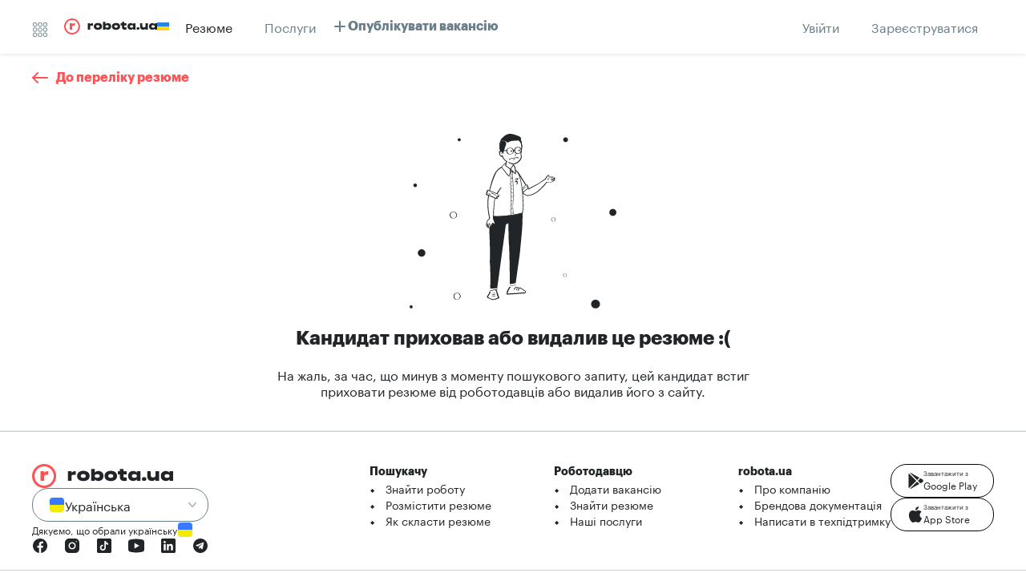

--- FILE ---
content_type: text/html
request_url: https://robota.ua/candidates/21911121
body_size: 7777
content:
<!DOCTYPE html><html lang="uk"><head> <script> var dataLayer = window.dataLayer
      dataLayer = dataLayer || []
      dataLayer.push({
        'gtm.start': new Date().getTime(),
        event: 'gtm.js'
      })
    </script> <link rel="preconnect" href="https://rabota.com.ua"> <link rel="preconnect" href="https://cf-rabota.com.ua/"> <link rel="preload" href="https://images.cf-rabota.com.ua/2017/05/fonts/graphik/Graphik-Regular-Web.woff2" as="font" type="font/woff2" crossorigin=""> <link rel="preload" href="https://images.cf-rabota.com.ua/2017/05/fonts/graphik/Graphik-Bold-Web.woff2" as="font" type="font/woff2" crossorigin=""> <meta charset="utf-8"> <title>robota.ua</title> <base href="/"> <meta name="viewport" content="width=device-width, initial-scale=1"> <meta http-equiv="X-UA-Compatible" content="IE=edge"> <meta name="google-site-verification" content="GnyA_YAIXQqdAKXJ4jTlZAAchKCN-rcgH2wk_LhUH5o"> <link rel="icon" type="image/x-icon" href="favicon.ico"> <style>html,body{height:100%;box-sizing:border-box;-webkit-tap-highlight-color:transparent}body{font-family:Graphik Regular,sans-serif;margin:0;padding:0}@media print{@page{margin:0}body{padding:0!important}}*,:before,:after{--tw-border-spacing-x:0;--tw-border-spacing-y:0;--tw-translate-x:0;--tw-translate-y:0;--tw-rotate:0;--tw-skew-x:0;--tw-skew-y:0;--tw-scale-x:1;--tw-scale-y:1;--tw-pan-x: ;--tw-pan-y: ;--tw-pinch-zoom: ;--tw-scroll-snap-strictness:proximity;--tw-gradient-from-position: ;--tw-gradient-via-position: ;--tw-gradient-to-position: ;--tw-ordinal: ;--tw-slashed-zero: ;--tw-numeric-figure: ;--tw-numeric-spacing: ;--tw-numeric-fraction: ;--tw-ring-inset: ;--tw-ring-offset-width:0px;--tw-ring-offset-color:#fff;--tw-ring-color:rgb(51 102 204 / .5);--tw-ring-offset-shadow:0 0 #0000;--tw-ring-shadow:0 0 #0000;--tw-shadow:0 0 #0000;--tw-shadow-colored:0 0 #0000;--tw-blur: ;--tw-brightness: ;--tw-contrast: ;--tw-grayscale: ;--tw-hue-rotate: ;--tw-invert: ;--tw-saturate: ;--tw-sepia: ;--tw-drop-shadow: ;--tw-backdrop-blur: ;--tw-backdrop-brightness: ;--tw-backdrop-contrast: ;--tw-backdrop-grayscale: ;--tw-backdrop-hue-rotate: ;--tw-backdrop-invert: ;--tw-backdrop-opacity: ;--tw-backdrop-saturate: ;--tw-backdrop-sepia: ;--tw-contain-size: ;--tw-contain-layout: ;--tw-contain-paint: ;--tw-contain-style: }:root{--santa-border-radius-small:5px;--santa-border-radius-normal:5px;--santa-border-radius-large:5px}@font-face{font-family:Graphik Regular;src:url(https://images.cf-rabota.com.ua/2017/05/fonts/graphik/Graphik-Regular-Web.eot);src:url(https://images.cf-rabota.com.ua/2017/05/fonts/graphik/Graphik-Regular-Web.eot#iefix) format("embedded-opentype"),url(https://images.cf-rabota.com.ua/2017/05/fonts/graphik/Graphik-Regular-Web.woff2) format("woff2"),url(https://images.cf-rabota.com.ua/2017/05/fonts/graphik/Graphik-Regular-Web.woff) format("woff"),url(https://images.cf-rabota.com.ua/2017/05/fonts/graphik/Graphik-Regular-Web.ttf) format("truetype");font-weight:400;font-style:normal;font-display:fallback}</style><link rel="stylesheet" href="styles.ad483c7f1df3847c.css"><meta name="robots" content="noindex, nofollow"><style ng-transition="app-desktop">.main-content-wrapper[_ngcontent-sc87]{min-height:100%;display:flex;flex-direction:column}
/*# sourceMappingURL=app.component.tw.css.map*/</style><style ng-transition="app-desktop">[_nghost-sc83]{display:block}
/*# sourceMappingURL=shell.component.tw.css.map*/</style><style ng-transition="app-desktop">[_nghost-sc84]{display:block;height:auto}
/*# sourceMappingURL=shell.component.tw.css.map*/</style><style ng-transition="app-desktop">[_nghost-sc467]{display:flex;flex-grow:1;flex-direction:column}.cv-detail-wrapper[_ngcontent-sc467]{box-sizing:border-box;display:flex;width:100%;flex-grow:1;flex-direction:column;--tw-bg-opacity: 1;background-color:rgb(255 255 255 / var(--tw-bg-opacity))}.back-button-content[_ngcontent-sc467]{margin-left:auto;margin-right:auto;box-sizing:border-box;padding-left:20px;padding-right:20px;max-width:1300px}@media print{alliance-header[_ngcontent-sc467], .cv-detail-wrapper[_ngcontent-sc467]{display:none!important}}
/*# sourceMappingURL=cv-detail-page.component.tw.css.map*/</style><style ng-transition="app-desktop">.resume-wrapper[_ngcontent-sc442]{display:block;height:100%;width:100%;box-sizing:border-box;min-height:300px}.main-info-wrapper[_ngcontent-sc442]{flex-shrink:0;width:370px}.no-resume-image[_ngcontent-sc442]{height:220px;width:auto;margin-bottom:20px}.no-resume-description[_ngcontent-sc442]{text-align:center;--tw-text-opacity: 1;color:rgb(33 37 39 / var(--tw-text-opacity));max-width:600px}.page-container[_ngcontent-sc442]{margin-left:auto;margin-right:auto;box-sizing:border-box;width:100%;max-width:1260px}
/*# sourceMappingURL=resume.component.tw.css.map*/</style><style ng-transition="app-desktop">button[_ngcontent-sc111]{border-radius:var(--santa-border-radius-normal);text-align:center;cursor:pointer;display:block;max-height:100%;outline:2px solid transparent;outline-offset:2px;border-style:none;background-color:transparent;box-sizing:border-box}button[disabled][_ngcontent-sc111]{pointer-events:none;user-select:none}button[class*=primary][_ngcontent-sc111]{background-color:var(--primary-button-background-default-color, #FF5252);color:var(--primary-button-text-color, #fff)}button[class*=primary][_ngcontent-sc111]:hover{background-color:var(--primary-button-background-hover-color, #D93A3B)}button[class*=primary][_ngcontent-sc111]:active{background-color:var(--primary-button-background-active-color, #BC0002)}button[class*=primary][disabled][_ngcontent-sc111]{background-color:var(--primary-button-background-disabled-color, #FF9D9D)}button[class*=primary-white][_ngcontent-sc111]{--tw-bg-opacity: 1;background-color:rgb(255 255 255 / var(--tw-bg-opacity));--tw-text-opacity: 1;color:rgb(33 37 39 / var(--tw-text-opacity))}button[class*=primary-white][_ngcontent-sc111]:hover{background-color:#fffc}button[class*=primary-white][_ngcontent-sc111]:active{background-color:#fff9}button[class*=primary-white][disabled][_ngcontent-sc111]{--tw-bg-opacity: 1;background-color:rgb(255 255 255 / var(--tw-bg-opacity));--tw-text-opacity: 1;color:rgb(163 178 186 / var(--tw-text-opacity))}button[class*=secondary][_ngcontent-sc111]{background-color:var(--secondary-button-background-default-color, transparent);box-shadow:inset 0 0 0 2px var(--secondary-button-border-default-color, #FF5252);color:var(--secondary-button-text-default-color, #FF5252)}button[class*=secondary][_ngcontent-sc111]:hover{background-color:var(--secondary-button-background-hover-color, transparent);box-shadow:inset 0 0 0 2px var(--secondary-button-border-hover-color, #D93A3B);color:var(--secondary-button-text-hover-color, #D93A3B)}button[class*=secondary][_ngcontent-sc111]:active{background-color:var(--secondary-button-background-active-color, transparent);box-shadow:inset 0 0 0 2px var(--secondary-button-border-active-color, #BC0002);color:var(--secondary-button-text-active-color, #BC0002)}button[class*=secondary][disabled][_ngcontent-sc111]{color:var(--secondary-button-text-disabled-color, #FF9D9D);box-shadow:inset 0 0 0 2px var(--secondary-button-border-disabled-color, #FF9D9D)}button[class*=secondary-white][_ngcontent-sc111]{background-color:transparent;--tw-text-opacity: 1;color:rgb(255 255 255 / var(--tw-text-opacity));box-shadow:inset 0 0 0 2px #fff}button[class*=secondary-white][_ngcontent-sc111]:hover{--tw-bg-opacity: 1;background-color:rgb(255 255 255 / var(--tw-bg-opacity));--tw-text-opacity: 1;color:rgb(255 82 82 / var(--tw-text-opacity));box-shadow:inset 0 0 0 2px #fff}button[class*=secondary-white][_ngcontent-sc111]:active{--tw-bg-opacity: 1;background-color:rgb(255 216 216 / var(--tw-bg-opacity));--tw-text-opacity: 1;color:rgb(255 82 82 / var(--tw-text-opacity));box-shadow:inset 0 0 0 2px #ffd8d8}button[class*=secondary-white][disabled][_ngcontent-sc111]{opacity:.5;background-color:transparent;--tw-text-opacity: 1;color:rgb(255 255 255 / var(--tw-text-opacity));box-shadow:inset 0 0 0 2px #fff}button[class*=additional][_ngcontent-sc111]{color:var(--additional-button-text-default-color, #FF5252)}button[class*=additional][_ngcontent-sc111]:hover{color:var(--additional-button-text-hover-color, #D93A3B)}button[class*=additional][_ngcontent-sc111]:active{color:var(--additional-button-text-active-color, #BC0002)}button[class*=additional][disabled][_ngcontent-sc111]{color:var(--additional-button-text-disabled-color, #FF9D9D)}button[class^=mass][_ngcontent-sc111]{--tw-text-opacity: 1;color:rgb(33 37 39 / var(--tw-text-opacity))}button[class^=mass][disabled][_ngcontent-sc111]{--tw-text-opacity: 1;color:rgb(163 178 186 / var(--tw-text-opacity));opacity:.5}button[class*=-icon-only][_ngcontent-sc111], button[class*=-icon-only][_ngcontent-sc111]:focus{padding:10px}button[class*=-normal][_ngcontent-sc111], button[class*=-normal][_ngcontent-sc111]:focus{padding:10px 20px}button[class*=-large][_ngcontent-sc111], button[class*=-large][_ngcontent-sc111]:focus{padding:20px 40px}button[class*=-no-x-indent][_ngcontent-sc111], button[class*=-no-x-indent][_ngcontent-sc111]:focus{padding:10px 0}button[class*=-no-y-indent][_ngcontent-sc111], button[class*=-no-y-indent][_ngcontent-sc111]:focus{padding:0 10px}button[class*=-no-indent][_ngcontent-sc111], button[class*=-no-indent][_ngcontent-sc111]:focus{padding:0}button.full-width[_ngcontent-sc111]{width:100%}
/*# sourceMappingURL=button.component.tw.css.map*/</style><style ng-transition="app-desktop">[_nghost-sc54]{line-height:0}
/*# sourceMappingURL=icon.component.tw.css.map*/</style><style ng-transition="app-desktop">[_nghost-sc93]:empty{display:none}
/*# sourceMappingURL=lazy-desktop-header.component.tw.css.map*/</style><style ng-transition="app-desktop"></style><style ng-transition="app-desktop">.container[_ngcontent-sc110]{padding-left:20px;padding-right:20px}@media (min-width: 1000px){.container[_ngcontent-sc110]{padding-left:40px;padding-right:40px}}.container[_ngcontent-sc110]{padding-top:20px;padding-bottom:20px;margin-left:auto;margin-right:auto;box-sizing:border-box;max-width:1300px}.border-top[_ngcontent-sc110]{border-width:0px;border-top-width:1px;border-style:solid;--tw-border-opacity: 1;border-color:rgb(200 209 214 / var(--tw-border-opacity))}
/*# sourceMappingURL=footer-desktop.component.tw.css.map*/</style><style ng-transition="app-desktop">.flag[_ngcontent-sc97]{border-radius:5px;overflow:hidden;box-shadow:inset 0 0 0 1px #fff}.flag[_ngcontent-sc97]    >*{position:relative;z-index:-1}
/*# sourceMappingURL=languages.component.tw.css.map*/</style><style ng-transition="app-desktop">.icon[_ngcontent-sc100]{display:flex;position:relative;padding:10px}.icon[_ngcontent-sc100]:hover   img[_ngcontent-sc100]{opacity:0}.icon[_ngcontent-sc100]   img[_ngcontent-sc100]:last-child{position:absolute;top:50%;left:50%;transform:translate(-50%,-50%);opacity:0}.icon[_ngcontent-sc100]:hover   img[_ngcontent-sc100]:last-child{opacity:1}
/*# sourceMappingURL=social.component.tw.css.map*/</style><style ng-transition="app-desktop">[_nghost-sc95]{flex-grow:1;display:flex;flex-direction:column}.separator[_ngcontent-sc95]{padding-left:10px;position:relative}.separator[_ngcontent-sc95]:before{position:absolute;left:0;top:50%;--tw-translate-x: -50%;--tw-translate-y: -50%;--tw-rotate: 45deg;transform:translate(var(--tw-translate-x),var(--tw-translate-y)) rotate(var(--tw-rotate)) skew(var(--tw-skew-x)) skewY(var(--tw-skew-y)) scaleX(var(--tw-scale-x)) scaleY(var(--tw-scale-y));--tw-bg-opacity: 1;background-color:rgb(104 126 136 / var(--tw-bg-opacity));content:"";width:3px;height:3px}
/*# sourceMappingURL=copyright.component.tw.css.map*/</style><style ng-transition="app-desktop">.button-container[_ngcontent-sc96]{border-style:none;outline:2px solid transparent;outline-offset:2px;background-color:transparent;border-radius:var(--santa-border-radius-large);height:100%;width:100%;display:block;cursor:pointer}.button-container[_ngcontent-sc96], .content-container[_ngcontent-sc96]{user-select:none;box-sizing:border-box}.button-container.opened[_ngcontent-sc96], .content-container[_ngcontent-sc96]{box-shadow:0 10px 20px #05050626}.button-container.opened[_ngcontent-sc96]{--tw-bg-opacity: 1;background-color:rgb(255 255 255 / var(--tw-bg-opacity))}.icon[_ngcontent-sc96]{position:absolute;right:10px;top:50%;transform:translateY(-50%)}.content-container[_ngcontent-sc96]{position:absolute;--tw-bg-opacity: 1;background-color:rgb(255 255 255 / var(--tw-bg-opacity));border-radius:var(--santa-border-radius-large);overflow:hidden}.content-full-size[_ngcontent-sc96]{left:0;width:100%}.content-left-direction[_ngcontent-sc96]{left:0}.content-right-direction[_ngcontent-sc96]{right:0}.bordered[_ngcontent-sc96]   .button-container[_ngcontent-sc96], .bordered[_ngcontent-sc96]   .content-container[_ngcontent-sc96]{border-width:1px;border-style:solid;--tw-border-opacity: 1;border-color:rgb(104 126 136 / var(--tw-border-opacity));border-radius:var(--santa-border-radius-large)}.bordered[_ngcontent-sc96]   .content-container[_ngcontent-sc96]{border-top-right-radius:0;border-top-left-radius:0;--tw-border-opacity: 1;border-color:rgb(200 209 214 / var(--tw-border-opacity))}.bordered[_ngcontent-sc96]   .button-container[_ngcontent-sc96]:hover:not(.opened){--tw-border-opacity: 1;border-color:rgb(33 37 39 / var(--tw-border-opacity))}.bordered[_ngcontent-sc96]   .button-container.opened[_ngcontent-sc96]{--tw-border-opacity: 1;border-color:rgb(200 209 214 / var(--tw-border-opacity));border-bottom-color:transparent}.bordered[_ngcontent-sc96]   .button-container.invalid[_ngcontent-sc96]{--tw-border-opacity: 1;border-color:rgb(217 58 59 / var(--tw-border-opacity));--tw-text-opacity: 1;color:rgb(217 58 59 / var(--tw-text-opacity))}.bordered[_ngcontent-sc96]   .button-container.invalid[_ngcontent-sc96]:hover{--tw-border-opacity: 1;border-color:rgb(188 0 2 / var(--tw-border-opacity))}.vertical-top-direction[_ngcontent-sc96]   .button-container.opened[_ngcontent-sc96]{border-top-left-radius:0;border-top-right-radius:0}.vertical-top-direction[_ngcontent-sc96]   .content-container[_ngcontent-sc96]{border-top-left-radius:var(--santa-border-radius-large);border-top-right-radius:var(--santa-border-radius-large);top:0;transform:translateY(-100%)}.vertical-top-direction[_ngcontent-sc96]   .content-hide-divider[_ngcontent-sc96]{top:1px}.vertical-top-direction[_ngcontent-sc96]   .content-left-direction[_ngcontent-sc96]{border-bottom-left-radius:0}.vertical-top-direction[_ngcontent-sc96]   .content-right-direction[_ngcontent-sc96]{border-bottom-right-radius:0}.vertical-top-direction[_ngcontent-sc96]   .content-full-size[_ngcontent-sc96]{border-bottom-right-radius:0;border-bottom-left-radius:0;clip-path:polygon(-10% 0%,-10% 110%,0% 110%,0% 100%,100% 100%,100% 110%,100% 110%,0% 110%,110% 110%,110% 0%)}.vertical-bottom-direction[_ngcontent-sc96]   .button-container.opened[_ngcontent-sc96]{border-bottom-right-radius:0;border-bottom-left-radius:0}.vertical-top-direction[_ngcontent-sc96]   .bordered[_ngcontent-sc96]   .button-container.opened[_ngcontent-sc96]{border-top-color:transparent}.vertical-top-direction[_ngcontent-sc96]   .icon[_ngcontent-sc96]{transform:translateY(-50%) rotate(180deg)}.vertical-top-direction[_ngcontent-sc96]   .icon-opened[_ngcontent-sc96]{transform:translateY(-50%) rotate(0)!important}.vertical-bottom-direction[_ngcontent-sc96]   .content-container[_ngcontent-sc96]{border-bottom-right-radius:var(--santa-border-radius-large);border-bottom-left-radius:var(--santa-border-radius-large);bottom:0;transform:translateY(100%);clip-path:inset(0 -100vw -100vh -100vw)}.vertical-bottom-direction[_ngcontent-sc96]   .content-hide-divider[_ngcontent-sc96]{bottom:1px}.vertical-bottom-direction[_ngcontent-sc96]   .content-left-direction[_ngcontent-sc96]{border-top-left-radius:0}.vertical-bottom-direction[_ngcontent-sc96]   .content-right-direction[_ngcontent-sc96]{border-top-right-radius:0}.vertical-bottom-direction[_ngcontent-sc96]   .content-full-size[_ngcontent-sc96]{border-top-left-radius:0;border-top-right-radius:0}.vertical-bottom-direction[_ngcontent-sc96]   .bordered[_ngcontent-sc96]   .button-container.opened[_ngcontent-sc96]{border-bottom-color:transparent}.vertical-bottom-direction[_ngcontent-sc96]   .icon-opened[_ngcontent-sc96]{transform:translateY(-50%) rotate(180deg)!important}
/*# sourceMappingURL=drop-down.component.tw.css.map*/</style><style ng-transition="app-desktop">.shadow-container[_ngcontent-sc483]{box-shadow:0 1px 5px #0505061a}
/*# sourceMappingURL=header.component.tw.css.map*/</style><style ng-transition="app-desktop">.navigation[_ngcontent-sc469]{display:flex;align-items:center;--tw-text-opacity: 1;color:rgb(104 126 136 / var(--tw-text-opacity));font-weight:400;font-size:16px;line-height:20px;font-family:Graphik Regular,sans-serif;padding:20px 10px}@media (min-width: 1000px){.navigation[_ngcontent-sc469]{padding:20px}}.navigation[_ngcontent-sc469]{border-radius:20px;cursor:pointer;transition-property:color,background-color,border-color,text-decoration-color,fill,stroke;transition-timing-function:cubic-bezier(.4,0,.2,1);transition-duration:.2s}.navigation.active[_ngcontent-sc469]{--tw-text-opacity: 1;color:rgb(33 37 39 / var(--tw-text-opacity))}.navigation[_ngcontent-sc469]:hover{--tw-bg-opacity: 1;background-color:rgb(255 233 233 / var(--tw-bg-opacity));--tw-text-opacity: 1;color:rgb(33 37 39 / var(--tw-text-opacity))}.navigation[_ngcontent-sc469]:active{--tw-bg-opacity: 1;background-color:rgb(255 216 216 / var(--tw-bg-opacity));--tw-text-opacity: 1;color:rgb(33 37 39 / var(--tw-text-opacity))}
/*# sourceMappingURL=navigation-item.component.tw.css.map*/</style></head> <body style="--santa-border-radius-normal:9999px;--santa-border-radius-large:20px;"> <app-root _nghost-sc87="" ng-version="13.3.12"><!----><app-shell-header _ngcontent-sc87="" _nghost-sc83="" style="height:;background-color:;"><app-lazy-desktop-header _nghost-sc93=""><alliance-feature-header _ngcontent-sc93="" _nghost-sc91=""><!----><div _ngcontent-sc91="" subtree="" childlist="" class="santa-flex santa-flex-col santa-w-full"><div _ngcontent-sc91="" class="empty:santa-hidden" id="top"><!----><!----><!----></div><!----><div _ngcontent-sc91="" class="empty:santa-hidden" id="center"><alliance-employer-header-desktop-lazy _ngcontent-sc93=""><alliance-employer-header-main _nghost-sc483=""><div _ngcontent-sc483="" class="shadow-container santa-flex santa-flex-col santa-bg-white santa-relative"><div _ngcontent-sc483="" class="santa-flex-grow santa-flex santa-w-full santa-mx-auto santa-px-40 santa-box-border" style="max-width:1300px;"><div _ngcontent-sc483="" class="santa-flex-grow santa-flex santa-items-center santa-justify-between"><div _ngcontent-sc483="" class="santa-flex santa-items-center santa-gap-x-20 1200:santa-gap-x-40"><div _ngcontent-sc483="" class="santa-flex santa-items-center"><!----><lib-logo _ngcontent-sc483="" class="santa-flex-shrink-0"><a class="santa-flex santa-items-center santa-gap-x-10 santa-py-20 santa--my-20" href="/employer"><alliance-icon _nghost-sc54=""><figure _ngcontent-sc54="" class="santa-m-0 santa-inline-block santa-pointer-events-none santa-align-middle" style="width:116px;"></figure></alliance-icon><alliance-icon _nghost-sc54=""><figure _ngcontent-sc54="" class="santa-m-0 santa-inline-block santa-pointer-events-none santa-align-middle" style="width:15px;"></figure></alliance-icon><!----></a></lib-logo></div><ul _ngcontent-sc483="" class="santa-flex santa-list-none santa-m-0 santa-p-0"><li _ngcontent-sc483=""><lib-navigation-item _ngcontent-sc483="" _nghost-sc469=""><a _ngcontent-sc469="" routerlinkactive="active" class="navigation active" href="/candidates"><span _ngcontent-sc469="" class="santa-flex santa-items-center santa-gap-x-10 santa-relative"><span _ngcontent-sc469="" class="santa-flex"> Резюме <!----><!----><!----><!----><!----></span><!----><!----></span><!----></a><!----><!----><!----><!----><!----><!----></lib-navigation-item></li><li _ngcontent-sc483=""><lib-navigation-item _ngcontent-sc483="" _nghost-sc469=""><a _ngcontent-sc469="" routerlinkactive="active" class="navigation" href="/services"><span _ngcontent-sc469="" class="santa-flex santa-items-center santa-gap-x-10 santa-relative"><span _ngcontent-sc469="" class="santa-flex"> Послуги <!----><!----><!----><!----><!----></span><!----><!----></span><!----></a><!----><!----><!----><!----><!----><!----></lib-navigation-item></li><!----></ul><!----><lib-publish-vacancy-button _ngcontent-sc483="" class="santa--mx-20"><santa-button class="santa-group" _nghost-sc111="" tabindex="0"><button _ngcontent-sc111="" class="mass-normal santa-block santa-typo-regular-bold" type="button"><div class="santa-flex santa-items-center santa-gap-x-10 santa-text-black-500 group-hover:santa-text-red-600 group-active:santa-text-red-700"><alliance-icon _nghost-sc54=""><figure _ngcontent-sc54="" class="santa-m-0 santa-inline-block santa-pointer-events-none santa-align-middle" style="width:20px;"></figure></alliance-icon><span class="santa-whitespace-nowrap">Опублікувати вакансію</span></div></button></santa-button></lib-publish-vacancy-button></div><ul _ngcontent-sc483="" class="santa-flex santa-list-none santa-m-0 santa-p-0"><li _ngcontent-sc483=""><lib-navigation-item _ngcontent-sc483="" _nghost-sc469=""><!----><!----><div _ngcontent-sc469="" role="button" class="navigation"><span _ngcontent-sc469="" class="santa-flex santa-items-center santa-gap-x-10 santa-relative"><span _ngcontent-sc469="" class="santa-flex"> Увійти <!----><!----><!----><!----><!----></span><!----><!----></span><!----></div><!----><!----><!----><!----></lib-navigation-item></li><li _ngcontent-sc483=""><lib-navigation-item _ngcontent-sc483="" _nghost-sc469=""><!----><!----><div _ngcontent-sc469="" role="button" class="navigation"><span _ngcontent-sc469="" class="santa-flex santa-items-center santa-gap-x-10 santa-relative"><span _ngcontent-sc469="" class="santa-flex"> Зареєструватися <!----><!----><!----><!----><!----></span><!----><!----></span><!----></div><!----><!----><!----><!----></lib-navigation-item></li><!----></ul><!----><!----><!----></div></div></div></alliance-employer-header-main></alliance-employer-header-desktop-lazy><!----><!----><!----><!----><!----><!----><!----></div><!----><div _ngcontent-sc91="" class="empty:santa-hidden" id="bottom"><!----><!----><!----></div><!----></div><!----><!----><!----></alliance-feature-header><!----><!----><!----></app-lazy-desktop-header></app-shell-header><!----><div _ngcontent-sc87="" class="main-content-wrapper"><router-outlet _ngcontent-sc87=""></router-outlet><alliance-cv-detail-page _nghost-sc467=""><!----><main _ngcontent-sc467="" class="cv-detail-wrapper"><div _ngcontent-sc467="" class="santa-relative santa-py-10 santa-w-full santa-box-border"><div _ngcontent-sc467="" class="back-button-content"><alliance-shared-link-wrapping _ngcontent-sc467=""><a class="santa-no-underline" href="https://robota.ua/candidates" target="_self"><santa-button _ngcontent-sc467="" type="additional" class="santa-inline-block focus:santa-outline-none" _nghost-sc111="" data-id="cv-detail-back-to-list-button"><button _ngcontent-sc111="" class="additional-normal santa-block santa-typo-regular-bold" type="button"><p _ngcontent-sc467="" class="santa-flex santa-items-center"><alliance-icon _ngcontent-sc467="" _nghost-sc54=""></alliance-icon></p><figure _ngcontent-sc54="" class="santa-m-0 santa-inline-block santa-pointer-events-none santa-align-middle" style="width:20px;"></figure><span _ngcontent-sc467="" class="santa-typo-regular-bold santa-ml-10">До переліку резюме</span><p></p></button></santa-button><!----></a><!----><!----><!----><!----></alliance-shared-link-wrapping></div><!----></div><!----><alliance-employer-cvdb-resume _ngcontent-sc467="" class="santa-w-full santa-flex santa-flex-grow" _nghost-sc442=""><div _ngcontent-sc442="" class="santa-w-full santa-flex santa-flex-col"><article _ngcontent-sc442="" santaspinner="" class="santa-w-full santa-flex-grow 700:santa-px-20 santa-box-border santa-border-0 santa-border-b santa-border-solid santa-border-black-200"><div _ngcontent-sc442="" class="page-container resume-wrapper"><!----><!----><!----><div _ngcontent-sc442="" class="santa-flex santa-flex-col santa-items-center santa-p-20 700:santa-p-40"><img _ngcontent-sc442="" src="https://images.cf-rabota.com.ua/employer-account/illustrations/resume-not-found.svg" alt="No such resume" height="220" width="auto" loading="eager" class="no-resume-image"><h2 _ngcontent-sc442="" class="santa-typo-h2 santa-text-black-700 santa-text-center santa-mb-20"> Кандидат приховав або видалив це резюме :( </h2><p _ngcontent-sc442="" class="santa-typo-regular no-resume-description"> На жаль, за час, що минув з моменту пошукового запиту, цей кандидат встиг приховати резюме від роботодавців або видалив його з сайту. </p></div><!----></div></article><!----><!----></div></alliance-employer-cvdb-resume></main><router-outlet _ngcontent-sc467="" name="print"></router-outlet><!----></alliance-cv-detail-page><!----><alliance-shared-footer _ngcontent-sc87="" alliancecustomcssvariables="" style="--santa-border-radius-normal:9999px;--santa-border-radius-large:20px;"><alliance-shared-footer-desktop _nghost-sc110=""><footer _ngcontent-sc110=""><section _ngcontent-sc110="" class="border-top"><div _ngcontent-sc110="" class="container"><div _ngcontent-sc110="" class="santa-flex santa-justify-between santa-gap-x-20 santa-pt-20"><div _ngcontent-sc110="" class="santa-flex santa-flex-col santa-gap-y-20" style="width:220px;"><lib-logo _ngcontent-sc110=""><a class="santa-flex" href="/"><alliance-icon _nghost-sc54=""><figure _ngcontent-sc54="" class="santa-m-0 santa-inline-block santa-pointer-events-none santa-align-middle" style="width:176px;"></figure></alliance-icon></a></lib-logo><lib-languages _ngcontent-sc110="" _nghost-sc97=""><div _ngcontent-sc97="" class="santa-flex santa-flex-col santa-gap-y-10"><santa-drop-down _ngcontent-sc97="" _nghost-sc96=""><div _ngcontent-sc96="" class="santa-block santa-relative vertical-bottom-direction bordered"><div _ngcontent-sc96="" class="button-container santa-pr-40 santa-bg-transparent"><div _ngcontent-sc97="" class="santa-flex santa-items-center santa-gap-x-10 santa-px-20 santa-py-10 santa-cursor-pointer"><alliance-icon _ngcontent-sc97="" class="flag" _nghost-sc54=""><figure _ngcontent-sc54="" class="santa-m-0 santa-inline-block santa-pointer-events-none santa-align-middle" style="width:20px;"></figure></alliance-icon><!----><!----><!----><span _ngcontent-sc97="" class="santa-typo-regular santa-text-black-700"> Українська </span></div><!----><!----><!----><!----><img _ngcontent-sc96="" width="auto" height="auto" loading="eager" alt="" class="icon" src="https://images.cf-rabota.com.ua/employer-account/icons/chevron-grey-bottom.svg"><!----></div><div _ngcontent-sc96="" class="content-container content-left-direction santa-min-w-full santa-w-auto" hidden="" style="z-index:30;"><ul _ngcontent-sc97="" class="santa-list-none santa-m-0 santa-p-0 santa-py-10"><li _ngcontent-sc97=""><a _ngcontent-sc97="" class="santa-typo-regular santa-text-black-700 santa-block santa-px-20 santa-py-10 santa-cursor-pointer hover:santa-bg-black-100 active:santa-bg-black-300 santa-bg-black-300" href="/candidates/21911121"> Українська </a></li><li _ngcontent-sc97=""><a _ngcontent-sc97="" class="santa-typo-regular santa-text-black-700 santa-block santa-px-20 santa-py-10 santa-cursor-pointer hover:santa-bg-black-100 active:santa-bg-black-300" href="/ru/candidates/21911121"> російська </a></li><!----></ul><!----><!----><!----></div><!----></div></santa-drop-down><div _ngcontent-sc97="" class="santa-flex santa-item-center santa-gap-x-10"><span _ngcontent-sc97="" class="santa-typo-additional santa-text-black-700"> Дякуємо, що обрали українську </span><alliance-icon _ngcontent-sc97="" class="flag" _nghost-sc54=""><figure _ngcontent-sc54="" class="santa-m-0 santa-inline-block santa-pointer-events-none santa-align-middle" style="width:20px;"></figure></alliance-icon><!----><!----></div></div><!----></lib-languages><lib-social _ngcontent-sc110="" _nghost-sc100=""><div _ngcontent-sc100="" class="santa-flex santa-items-center santa-justify-between santa--m-10"><a _ngcontent-sc100="" target="_blank" class="icon" href="https://www.facebook.com/hr.robota.ua"><img _ngcontent-sc100="" width="20" height="20" loading="lazy" alt="" src="https://images.cf-rabota.com.ua/alliance/footer/icon-facebook-black.svg"><img _ngcontent-sc100="" width="20" height="20" loading="lazy" alt="" src="https://images.cf-rabota.com.ua/alliance/footer/icon-facebook-colored.svg"></a><a _ngcontent-sc100="" target="_blank" class="icon" href="https://www.instagram.com/robotaua_official/"><img _ngcontent-sc100="" width="20" height="20" loading="lazy" alt="" src="https://images.cf-rabota.com.ua/alliance/footer/icon-instagram-black.svg"><img _ngcontent-sc100="" width="20" height="20" loading="lazy" alt="" src="https://images.cf-rabota.com.ua/alliance/footer/icon-instagram-colored.svg"></a><a _ngcontent-sc100="" target="_blank" class="icon" href="https://www.tiktok.com/@robotaua_official"><img _ngcontent-sc100="" width="20" height="20" loading="lazy" alt="" src="https://images.cf-rabota.com.ua/alliance/footer/icon-tiktok-black.svg"><img _ngcontent-sc100="" width="20" height="20" loading="lazy" alt="" src="https://images.cf-rabota.com.ua/alliance/footer/icon-tiktok-colored.svg"></a><a _ngcontent-sc100="" target="_blank" class="icon" href="https://www.youtube.com/@robotaua_official"><img _ngcontent-sc100="" width="20" height="20" loading="lazy" alt="" src="https://images.cf-rabota.com.ua/alliance/footer/icon-youtube-black.svg"><img _ngcontent-sc100="" width="20" height="20" loading="lazy" alt="" src="https://images.cf-rabota.com.ua/alliance/footer/icon-youtube-colored.svg"></a><a _ngcontent-sc100="" target="_blank" class="icon" href="https://www.linkedin.com/company/1233756/admin/feed/posts/"><img _ngcontent-sc100="" width="20" height="20" loading="lazy" alt="" src="https://images.cf-rabota.com.ua/alliance/footer/icon-linkedin-black.svg"><img _ngcontent-sc100="" width="20" height="20" loading="lazy" alt="" src="https://images.cf-rabota.com.ua/alliance/footer/icon-linkedin-colored.svg"></a><a _ngcontent-sc100="" target="_blank" class="icon" href="https://t.me/budnirobotaua"><img _ngcontent-sc100="" width="20" height="20" loading="lazy" alt="" src="https://images.cf-rabota.com.ua/alliance/footer/icon-telegram-black.svg"><img _ngcontent-sc100="" width="20" height="20" loading="lazy" alt="" src="https://images.cf-rabota.com.ua/alliance/footer/icon-telegram-colored.svg"></a><!----></div><!----></lib-social></div><div _ngcontent-sc110="" class="santa-flex santa-gap-x-40"><lib-navigation-desktop _ngcontent-sc110=""><div class="santa-grid santa-gap-x-20 1000:santa-gap-x-40" style="grid-template-columns:repeat(3, minmax(0, 1fr));"><div class="santa-flex santa-flex-col santa-gap-y-10"><h3 class="santa-typo-secondary-bold santa-text-black-700"> Пошукачу </h3><lib-navigation-list><ul class="santa-flex santa-flex-col santa-gap-y-10 santa-list santa-m-0 santa-p-0 santa-pl-20"><li class="santa-transition santa-transition-colors santa-duration-150 santa-typo-secondary santa-text-black-700 santa-m-0 hover:santa-text-red-500"><lib-link><a href="/jobsearch/rubrics">Знайти роботу<!----></a><!----><!----><!----><!----><!----></lib-link></li><li class="santa-transition santa-transition-colors santa-duration-150 santa-typo-secondary santa-text-black-700 santa-m-0 hover:santa-text-red-500"><lib-link><a href="/cv-welcome">Розмістити резюме<!----></a><!----><!----><!----><!----><!----></lib-link></li><li class="santa-transition santa-transition-colors santa-duration-150 santa-typo-secondary santa-text-black-700 santa-m-0 hover:santa-text-red-500"><lib-link><!----><a target="_blank" href="https://budni.robota.ua/resume-job-search/yak-skladaty-rezyume-schob-pryvernuty-uvahu-robotodavtsya-pid-chas-viyny">Як скласти резюме<!----></a><!----><!----><!----><!----></lib-link></li><!----></ul><!----></lib-navigation-list></div><div class="santa-flex santa-flex-col santa-gap-y-10 1300:santa-pl-20"><h3 class="santa-typo-secondary-bold santa-text-black-700"> Роботодавцю </h3><lib-navigation-list><ul class="santa-flex santa-flex-col santa-gap-y-10 santa-list santa-m-0 santa-p-0 santa-pl-20"><li class="santa-transition santa-transition-colors santa-duration-150 santa-typo-secondary santa-text-black-700 santa-m-0 hover:santa-text-red-500"><lib-link><a href="/auth/registration/employer">Додати вакансію<!----></a><!----><!----><!----><!----><!----></lib-link></li><li class="santa-transition santa-transition-colors santa-duration-150 santa-typo-secondary santa-text-black-700 santa-m-0 hover:santa-text-red-500"><lib-link><a href="/candidates">Знайти резюме<!----></a><!----><!----><!----><!----><!----></lib-link></li><li class="santa-transition santa-transition-colors santa-duration-150 santa-typo-secondary santa-text-black-700 santa-m-0 hover:santa-text-red-500"><lib-link><a href="/services">Наші послуги<!----></a><!----><!----><!----><!----><!----></lib-link></li><!----></ul><!----></lib-navigation-list></div><div class="santa-flex santa-flex-col santa-gap-y-10 1300:santa-pl-20"><h3 class="santa-typo-secondary-bold santa-text-black-700"> robota.ua </h3><lib-navigation-list><ul class="santa-flex santa-flex-col santa-gap-y-10 santa-list santa-m-0 santa-p-0 santa-pl-20"><li class="santa-transition santa-transition-colors santa-duration-150 santa-typo-secondary santa-text-black-700 santa-m-0 hover:santa-text-red-500"><lib-link><!----><a target="_blank" href="https://about.robota.ua/">Про компанію<!----></a><!----><!----><!----><!----></lib-link></li><li class="santa-transition santa-transition-colors santa-duration-150 santa-typo-secondary santa-text-black-700 santa-m-0 hover:santa-text-red-500"><lib-link><!----><a target="_blank" href="https://robota-design.com/">Брендова документація<!----></a><!----><!----><!----><!----></lib-link></li><li class="santa-transition santa-transition-colors santa-duration-150 santa-typo-secondary santa-text-black-700 santa-m-0 hover:santa-text-red-500"><lib-link><a href="/feedback?userSide=employer&amp;cameFromUrl=http:%2F%2Falliance-desktop.robota.ua%2Fcandidates%2F21911121">Написати в техпідтримку<!----></a><!----><!----><!----><!----><!----></lib-link></li><!----></ul><!----></lib-navigation-list></div><!----></div><!----></lib-navigation-desktop><lib-store _ngcontent-sc110="" class="santa-flex santa-flex-col santa-gap-y-10 1300:santa-pl-20"><a target="_blank" href="https://play.google.com/store/apps/details?id=ua.rabota.employer"><alliance-shared-store-button class="santa-block"><div role="button" class="santa-group santa-flex santa-items-center santa-px-20 santa-gap-x-10 santa-border santa-border-solid santa-border-black-800 santa-bg-white hover:santa-bg-black-800 santa-rounded-large" style="padding-top:5px;padding-bottom:5px;"><alliance-icon class="group-hover:santa-hidden" _nghost-sc54=""><figure _ngcontent-sc54="" class="santa-m-0 santa-inline-block santa-pointer-events-none santa-align-middle" style="width:20px;"></figure></alliance-icon><alliance-icon class="santa-hidden group-hover:santa-block" _nghost-sc54=""><figure _ngcontent-sc54="" class="santa-m-0 santa-inline-block santa-pointer-events-none santa-align-middle" style="width:20px;"></figure></alliance-icon><span class="santa-flex santa-flex-col santa-text-black-700 group-hover:santa-text-white"><span class="santa-leading-10" style="font-size:8px;"> Завантажити з </span><!----><span class="santa-typo-additional"> Google Play </span></span></div><!----></alliance-shared-store-button></a><a target="_blank" href="https://apps.apple.com/ua/app/hr-robota-ua-%D0%B4%D0%BB%D1%8F-%D1%80%D0%B5%D0%BA%D1%80%D1%83%D1%82%D0%B5%D1%80%D1%96%D0%B2/id1452882272"><alliance-shared-store-button class="santa-block"><div role="button" class="santa-group santa-flex santa-items-center santa-px-20 santa-gap-x-10 santa-border santa-border-solid santa-border-black-800 santa-bg-white hover:santa-bg-black-800 santa-rounded-large" style="padding-top:5px;padding-bottom:5px;"><alliance-icon class="group-hover:santa-hidden" _nghost-sc54=""><figure _ngcontent-sc54="" class="santa-m-0 santa-inline-block santa-pointer-events-none santa-align-middle" style="width:20px;"></figure></alliance-icon><alliance-icon class="santa-hidden group-hover:santa-block" _nghost-sc54=""><figure _ngcontent-sc54="" class="santa-m-0 santa-inline-block santa-pointer-events-none santa-align-middle" style="width:20px;"></figure></alliance-icon><span class="santa-flex santa-flex-col santa-text-black-700 group-hover:santa-text-white"><span class="santa-leading-10" style="font-size:8px;"> Завантажити з </span><!----><span class="santa-typo-additional"> App Store </span></span></div><!----></alliance-shared-store-button></a><!----></lib-store><!----><!----><!----></div></div><!----></div></section><section _ngcontent-sc110="" class="border-top"><div _ngcontent-sc110="" class="container"><div _ngcontent-sc110="" class="santa-flex santa-flex-col 1000:santa-flex-row santa-justify-between santa-gap-20"><lib-copyright _ngcontent-sc110="" _nghost-sc95=""><div _ngcontent-sc95="" class="santa-flex-grow santa-flex santa-flex-col santa-justify-between santa-gap-y-10"><div _ngcontent-sc95="" class="santa-flex-grow santa-flex santa-justify-between santa-gap-x-20"><div _ngcontent-sc95="" style="max-width:500px;"><p _ngcontent-sc95="" class="santa-typo-small santa-text-black-700">ТОВ «Робота Інтернешнл» © 2025</p><p _ngcontent-sc95="" class="santa-typo-small santa-text-black-700">Всі права захищені та охороняються чинним законодавством України. Використання будь-яких матеріалів даного сайту дозволяється виключно за умови збереження оригінального змісту та обов’язкового зазначення гіперпосилання на першоджерело. Адміністрація не несе відповідальності за зміст розміщених користувачами оголошень.</p></div><lib-logos _ngcontent-sc110="" class="santa-flex santa-gap-20"><a target="_blank" href="https://helper.robota.ua"><div class="santa-flex santa-flex-col santa-gap-y-10"><alliance-icon _nghost-sc54=""><figure _ngcontent-sc54="" class="santa-m-0 santa-inline-block santa-pointer-events-none santa-align-middle" style="width:83px;"></figure></alliance-icon><span class="santa-text-black-700 santa-leading-10 santa-whitespace-nowrap" style="font-size:8px;"> Помічник з управління рекрутингом </span></div><!----></a><!----><!----><!----><a target="_blank" href="https://budni.robota.ua"><div class="santa-flex santa-flex-col santa-gap-y-10"><alliance-icon _nghost-sc54=""><figure _ngcontent-sc54="" class="santa-m-0 santa-inline-block santa-pointer-events-none santa-align-middle" style="width:74px;"></figure></alliance-icon><span class="santa-text-black-700 santa-leading-10 santa-whitespace-nowrap" style="font-size:8px;"> Медіаплатформа про роботу та життя </span></div><!----></a><!----><!----><!----><a target="_blank" href="https://www.pracuj.pl/"><div class="santa-flex santa-flex-col santa-gap-y-10"><alliance-icon _nghost-sc54=""><figure _ngcontent-sc54="" class="santa-m-0 santa-inline-block santa-pointer-events-none santa-align-middle" style="width:75px;"></figure></alliance-icon><span class="santa-text-black-700 santa-leading-10 santa-whitespace-nowrap" style="font-size:8px;"> robota.ua входить в Grupa Pracuj </span></div><!----></a><!----><!----><!----><div class="santa-flex santa-flex-col santa-gap-y-10"><alliance-icon _nghost-sc54=""><figure _ngcontent-sc54="" class="santa-m-0 santa-inline-block santa-pointer-events-none santa-align-middle" style="width:104px;"></figure></alliance-icon><span class="santa-text-black-700 santa-leading-10 santa-whitespace-nowrap" style="font-size:8px;"> robota.ua — учасник The Network </span></div><!----><!----><!----><!----></lib-logos><!----><!----><!----></div><ul _ngcontent-sc95="" class="santa-flex santa-flex-col 760:santa-flex-row santa-gap-10 santa-list-none santa-p-0 santa-m-0"><li _ngcontent-sc95="" class="santa-text-black-500 santa-leading-10 santa-typo-additional separator"><lib-link _ngcontent-sc95=""><!----><a target="_blank" href="https://images.cf-rabota.com.ua/2024/privacy_offer_20.11.2024.pdf">Конфіденційність<!----></a><!----><!----><!----><!----></lib-link></li><li _ngcontent-sc95="" class="santa-text-black-500 santa-leading-10 santa-typo-additional separator"><lib-link _ngcontent-sc95=""><!----><a target="_blank" href="https://images.cf-rabota.com.ua/2025/terms_of_use_employer_18.02.2025.pdf">Умови користування<!----></a><!----><!----><!----><!----></lib-link></li><li _ngcontent-sc95="" class="santa-text-black-500 santa-leading-10 santa-typo-additional separator"><lib-link _ngcontent-sc95=""><!----><a target="_blank" href="https://images.cf-rabota.com.ua/2025/public_offer_june_2025.pdf">Договір публічної оферти<!----></a><!----><!----><!----><!----></lib-link></li><li _ngcontent-sc95="" class="santa-text-black-500 santa-leading-10 santa-typo-additional separator"><lib-link _ngcontent-sc95=""><!----><a target="_blank" href="https://images.cf-rabota.com.ua/alliance/Kodeks_etychnoyi_povedinky_v_dilovykh_vidnosynakh.pdf">Кодекс етичної поведінки<!----></a><!----><!----><!----><!----></lib-link></li><!----></ul><!----></div></lib-copyright><!----></div></div></section></footer></alliance-shared-footer-desktop></alliance-shared-footer><!----></div><app-mobile-navigation-bar _ngcontent-sc87="" _nghost-sc84=""></app-mobile-navigation-bar><!----><!----><!----></app-root> <script src="runtime.e60b946fc7854979.js" type="module"></script><script src="polyfills.e2b4db0aaf5c0c71.js" type="module"></script><script src="main.72576ae3ffdd45ba.js" type="module"></script><script id="app-desktop-state" type="application/json">{&q;cv&q;:null,&q;jobseeker&q;:{}}</script></body></html>

--- FILE ---
content_type: application/javascript; charset=UTF-8
request_url: https://robota.ua/polyfills.e2b4db0aaf5c0c71.js
body_size: 58693
content:
"use strict";(self.webpackChunkdesktop=self.webpackChunkdesktop||[]).push([["polyfills"],{18199:(Ce,Q,y)=>{var O=y(3184);const j=["input","invalid","change","reset","select","submit"],V=["contextmenu","resize","scroll","abort","load","loadeddata","loadedmetadata","loadstart","unload","error"],K=["load","error"],dt=(Array.from(new Set(["blur","focus","focusin","focusout","mousedown","dblclick","mouseenter","mouseleave","mousemove","mouseout","mouseover","mouseup","click","wheel","mousewheel",...j,"keydown","keypress","keyup",...j,"vrdisplayactivate","vrdisplayblur","vrdisplayconnect","vrdisplaydeactivate","vrdisplaydisconnect","vrdisplayfocus","vrdisplaypointerrestricted","vrdisplaypointerunrestricted","vrdisplaypresentchange","MSGestureChange","MSGestureDoubleTap","MSGestureEnd","MSGestureHold","MSGestureStart","MSGestureTap","MSInertiaStart","MSPointerCancel","MSPointerDown","MSPointerEnter","MSPointerLeave","MSPointerMove","MSPointerOut","MSPointerOver","MSPointerUp","afterprint","beforeprint","offline","online","canplay","canplaythrough","pause","play","playing","volumechange","compositionstart","compositionupdate","compositionend","pointerover","pointerenter","pointerdown","pointermove","pointerup","pointercancel","pointerout","pointerleave","gotpointercapture","lostpointercapture","pointerup","touchstart","touchend","touchmove","touchcancel","drag","dragend","dragexit","dragenter","dragleave","dragover","dragstart","drop",...V,"close","error","message","open",...K,"compassneedscalibration","durationchange","emptied","ended","orientationchange","ratechange","seeked","seeking","stalled","suspend","timeupdate","waiting"])),["EventEmitter","fs","node_timers","nextTick","crypto","defineProperty","registerElement","EventTargetLegacy","timers","requestAnimationFrame","blocking","EventTarget","FileReader","MutationObserver","IntersectionObserver","on_property","customElements","XHR","geolocation","canvas","ZoneAwarePromise"]),te=["UNPATCHED_EVENTS","PASSIVE_EVENTS"],H=["DISABLE_WRAPPING_UNCAUGHT_PROMISE_REJECTION"],L=["ignoreConsoleErrorUncaughtError"],le=["jasmine","mocha","jest"],Fe=["fakeAsyncDisablePatchingClock","fakeAsyncAutoFakeAsyncWhenClockPatched","supportWaitUnResolvedChainedPromise"],it="__Zone_disable_",ft="__zone_symbol__";function Gt(){void 0!==window.Zone&&console.error("zone-flags file needs to get imported before zone.js")}const Ft=m=>({[m]:()=>(Gt(),window[it+m]=!0)}),Rn=m=>({[m]:()=>(Gt(),window[ft+m]=!0)}),Vt=m=>({[m]:M=>{Gt();const b=window;return b[ft+m]=[...Array.isArray(b[ft+m])?b[ft+m]:[],...M]}}),pn=m=>m.reduce((M,b)=>Object.assign(Object.assign({},M),b),{}),Bn=function Mn(){const m=O.dqk,M=[...[...dt,...le].map(B=>it+B),...[...H,...Fe,...te,...L].map(B=>ft+B)];m.__rxa_zone_config__log=()=>{M.forEach(B=>{m[B]&&console.log(B,m[B])})};const b={global:{disable:pn([...dt.map(Ft),...H.map(Rn)])},test:{disable:pn([...le.map(Ft),...Fe.map(Rn)])},events:{disable:pn(te.map(Vt))},runtime:{disable:pn(L.map(Rn))}};return Object.assign(Object.assign({},b),(m=>({unpatchXHR:()=>{m.global.disable.XHR(),m.events.disable.UNPATCHED_EVENTS([...K])},useUnpatchedPassiveScrollEvents:()=>{m.events.disable.PASSIVE_EVENTS(["scroll"]),m.events.disable.UNPATCHED_EVENTS(["scroll"])}}))(b))}();Bn.global.disable.IntersectionObserver(),Bn.global.disable.MutationObserver(),Bn.events.disable.UNPATCHED_EVENTS([...V.filter(m=>"load"!==m&&"error"!==m)]),y(64924),window.global=window,window.globalThis=window},90833:(Ce,Q,y)=>{y.d(Q,{y:()=>Z});var O=y(5463),k=y(17714),z=y(24585),U=y(60629),j=y(99057),q=y(92971),ee=y(12309);let Z=(()=>{class I{constructor(ne){ne&&(this._subscribe=ne)}lift(ne){const V=new I;return V.source=this,V.operator=ne,V}subscribe(ne,V,qe){const K=function x(I){return I&&I instanceof O.Lv||function F(I){return I&&(0,q.m)(I.next)&&(0,q.m)(I.error)&&(0,q.m)(I.complete)}(I)&&(0,k.Nn)(I)}(ne)?ne:new O.Hp(ne,V,qe);return(0,ee.x)(()=>{const{operator:Te,source:st}=this;K.add(Te?Te.call(K,st):st?this._subscribe(K):this._trySubscribe(K))}),K}_trySubscribe(ne){try{return this._subscribe(ne)}catch(V){ne.error(V)}}forEach(ne,V){return new(V=re(V))((qe,K)=>{const Te=new O.Hp({next:st=>{try{ne(st)}catch(dt){K(dt),Te.unsubscribe()}},error:K,complete:qe});this.subscribe(Te)})}_subscribe(ne){var V;return null===(V=this.source)||void 0===V?void 0:V.subscribe(ne)}[z.L](){return this}pipe(...ne){return(0,U.U)(ne)(this)}toPromise(ne){return new(ne=re(ne))((V,qe)=>{let K;this.subscribe(Te=>K=Te,Te=>qe(Te),()=>V(K))})}}return I.create=Pe=>new I(Pe),I})();function re(I){var Pe;return null!==(Pe=null!=I?I:j.v.Promise)&&void 0!==Pe?Pe:Promise}},50253:(Ce,Q,y)=>{y.d(Q,{x:()=>ee});var O=y(90833),k=y(17714);const U=(0,y(27543).d)(re=>function(){re(this),this.name="ObjectUnsubscribedError",this.message="object unsubscribed"});var j=y(39663),q=y(12309);let ee=(()=>{class re extends O.y{constructor(){super(),this.closed=!1,this.currentObservers=null,this.observers=[],this.isStopped=!1,this.hasError=!1,this.thrownError=null}lift(x){const I=new Z(this,this);return I.operator=x,I}_throwIfClosed(){if(this.closed)throw new U}next(x){(0,q.x)(()=>{if(this._throwIfClosed(),!this.isStopped){this.currentObservers||(this.currentObservers=Array.from(this.observers));for(const I of this.currentObservers)I.next(x)}})}error(x){(0,q.x)(()=>{if(this._throwIfClosed(),!this.isStopped){this.hasError=this.isStopped=!0,this.thrownError=x;const{observers:I}=this;for(;I.length;)I.shift().error(x)}})}complete(){(0,q.x)(()=>{if(this._throwIfClosed(),!this.isStopped){this.isStopped=!0;const{observers:x}=this;for(;x.length;)x.shift().complete()}})}unsubscribe(){this.isStopped=this.closed=!0,this.observers=this.currentObservers=null}get observed(){var x;return(null===(x=this.observers)||void 0===x?void 0:x.length)>0}_trySubscribe(x){return this._throwIfClosed(),super._trySubscribe(x)}_subscribe(x){return this._throwIfClosed(),this._checkFinalizedStatuses(x),this._innerSubscribe(x)}_innerSubscribe(x){const{hasError:I,isStopped:Pe,observers:ne}=this;return I||Pe?k.Lc:(this.currentObservers=null,ne.push(x),new k.w0(()=>{this.currentObservers=null,(0,j.P)(ne,x)}))}_checkFinalizedStatuses(x){const{hasError:I,thrownError:Pe,isStopped:ne}=this;I?x.error(Pe):ne&&x.complete()}asObservable(){const x=new O.y;return x.source=this,x}}return re.create=(F,x)=>new Z(F,x),re})();class Z extends ee{constructor(F,x){super(),this.destination=F,this.source=x}next(F){var x,I;null===(I=null===(x=this.destination)||void 0===x?void 0:x.next)||void 0===I||I.call(x,F)}error(F){var x,I;null===(I=null===(x=this.destination)||void 0===x?void 0:x.error)||void 0===I||I.call(x,F)}complete(){var F,x;null===(x=null===(F=this.destination)||void 0===F?void 0:F.complete)||void 0===x||x.call(F)}_subscribe(F){var x,I;return null!==(I=null===(x=this.source)||void 0===x?void 0:x.subscribe(F))&&void 0!==I?I:k.Lc}}},5463:(Ce,Q,y)=>{y.d(Q,{Hp:()=>qe,Lv:()=>I});var O=y(92971),k=y(17714),z=y(99057),U=y(84709),j=y(99635);const q=re("C",void 0,void 0);function re(te,H,L){return{kind:te,value:H,error:L}}var F=y(93542),x=y(12309);class I extends k.w0{constructor(H){super(),this.isStopped=!1,H?(this.destination=H,(0,k.Nn)(H)&&H.add(this)):this.destination=dt}static create(H,L,le){return new qe(H,L,le)}next(H){this.isStopped?st(function Z(te){return re("N",te,void 0)}(H),this):this._next(H)}error(H){this.isStopped?st(function ee(te){return re("E",void 0,te)}(H),this):(this.isStopped=!0,this._error(H))}complete(){this.isStopped?st(q,this):(this.isStopped=!0,this._complete())}unsubscribe(){this.closed||(this.isStopped=!0,super.unsubscribe(),this.destination=null)}_next(H){this.destination.next(H)}_error(H){try{this.destination.error(H)}finally{this.unsubscribe()}}_complete(){try{this.destination.complete()}finally{this.unsubscribe()}}}const Pe=Function.prototype.bind;function ne(te,H){return Pe.call(te,H)}class V{constructor(H){this.partialObserver=H}next(H){const{partialObserver:L}=this;if(L.next)try{L.next(H)}catch(le){K(le)}}error(H){const{partialObserver:L}=this;if(L.error)try{L.error(H)}catch(le){K(le)}else K(H)}complete(){const{partialObserver:H}=this;if(H.complete)try{H.complete()}catch(L){K(L)}}}class qe extends I{constructor(H,L,le){let Fe;if(super(),(0,O.m)(H)||!H)Fe={next:null!=H?H:void 0,error:null!=L?L:void 0,complete:null!=le?le:void 0};else{let Ve;this&&z.v.useDeprecatedNextContext?(Ve=Object.create(H),Ve.unsubscribe=()=>this.unsubscribe(),Fe={next:H.next&&ne(H.next,Ve),error:H.error&&ne(H.error,Ve),complete:H.complete&&ne(H.complete,Ve)}):Fe=H}this.destination=new V(Fe)}}function K(te){z.v.useDeprecatedSynchronousErrorHandling?(0,x.O)(te):(0,U.h)(te)}function st(te,H){const{onStoppedNotification:L}=z.v;L&&F.z.setTimeout(()=>L(te,H))}const dt={closed:!0,next:j.Z,error:function Te(te){throw te},complete:j.Z}},17714:(Ce,Q,y)=>{y.d(Q,{Lc:()=>q,w0:()=>j,Nn:()=>ee});var O=y(92971);const z=(0,y(27543).d)(re=>function(x){re(this),this.message=x?`${x.length} errors occurred during unsubscription:\n${x.map((I,Pe)=>`${Pe+1}) ${I.toString()}`).join("\n  ")}`:"",this.name="UnsubscriptionError",this.errors=x});var U=y(39663);class j{constructor(F){this.initialTeardown=F,this.closed=!1,this._parentage=null,this._finalizers=null}unsubscribe(){let F;if(!this.closed){this.closed=!0;const{_parentage:x}=this;if(x)if(this._parentage=null,Array.isArray(x))for(const ne of x)ne.remove(this);else x.remove(this);const{initialTeardown:I}=this;if((0,O.m)(I))try{I()}catch(ne){F=ne instanceof z?ne.errors:[ne]}const{_finalizers:Pe}=this;if(Pe){this._finalizers=null;for(const ne of Pe)try{Z(ne)}catch(V){F=null!=F?F:[],V instanceof z?F=[...F,...V.errors]:F.push(V)}}if(F)throw new z(F)}}add(F){var x;if(F&&F!==this)if(this.closed)Z(F);else{if(F instanceof j){if(F.closed||F._hasParent(this))return;F._addParent(this)}(this._finalizers=null!==(x=this._finalizers)&&void 0!==x?x:[]).push(F)}}_hasParent(F){const{_parentage:x}=this;return x===F||Array.isArray(x)&&x.includes(F)}_addParent(F){const{_parentage:x}=this;this._parentage=Array.isArray(x)?(x.push(F),x):x?[x,F]:F}_removeParent(F){const{_parentage:x}=this;x===F?this._parentage=null:Array.isArray(x)&&(0,U.P)(x,F)}remove(F){const{_finalizers:x}=this;x&&(0,U.P)(x,F),F instanceof j&&F._removeParent(this)}}j.EMPTY=(()=>{const re=new j;return re.closed=!0,re})();const q=j.EMPTY;function ee(re){return re instanceof j||re&&"closed"in re&&(0,O.m)(re.remove)&&(0,O.m)(re.add)&&(0,O.m)(re.unsubscribe)}function Z(re){(0,O.m)(re)?re():re.unsubscribe()}},99057:(Ce,Q,y)=>{y.d(Q,{v:()=>O});const O={onUnhandledError:null,onStoppedNotification:null,Promise:void 0,useDeprecatedSynchronousErrorHandling:!1,useDeprecatedNextContext:!1}},20591:(Ce,Q,y)=>{y.d(Q,{E:()=>k});const k=new(y(90833).y)(j=>j.complete())},59346:(Ce,Q,y)=>{y.d(Q,{D:()=>z});var O=y(49120),k=y(54987);function z(U,j){return j?(0,O.x)(U,j):(0,k.Xf)(U)}},54987:(Ce,Q,y)=>{y.d(Q,{Xf:()=>Pe});var O=y(42321),k=y(99806),z=y(79548),U=y(90833),j=y(21331),q=y(80470),ee=y(27785),Z=y(23433),re=y(20181),F=y(92971),x=y(84709),I=y(24585);function Pe(te){if(te instanceof U.y)return te;if(null!=te){if((0,j.c)(te))return function ne(te){return new U.y(H=>{const L=te[I.L]();if((0,F.m)(L.subscribe))return L.subscribe(H);throw new TypeError("Provided object does not correctly implement Symbol.observable")})}(te);if((0,k.z)(te))return function V(te){return new U.y(H=>{for(let L=0;L<te.length&&!H.closed;L++)H.next(te[L]);H.complete()})}(te);if((0,z.t)(te))return function qe(te){return new U.y(H=>{te.then(L=>{H.closed||(H.next(L),H.complete())},L=>H.error(L)).then(null,x.h)})}(te);if((0,q.D)(te))return Te(te);if((0,Z.T)(te))return function K(te){return new U.y(H=>{for(const L of te)if(H.next(L),H.closed)return;H.complete()})}(te);if((0,re.L)(te))return function st(te){return Te((0,re.Q)(te))}(te)}throw(0,ee.z)(te)}function Te(te){return new U.y(H=>{(function dt(te,H){var L,le,Fe,Ve;return(0,O.mG)(this,void 0,void 0,function*(){try{for(L=(0,O.KL)(te);!(le=yield L.next()).done;)if(H.next(le.value),H.closed)return}catch(it){Fe={error:it}}finally{try{le&&!le.done&&(Ve=L.return)&&(yield Ve.call(L))}finally{if(Fe)throw Fe.error}}H.complete()})})(te,H).catch(L=>H.error(L))})}},36646:(Ce,Q,y)=>{y.d(Q,{T:()=>q});var O=y(1308),k=y(54987),z=y(20591),U=y(10420),j=y(59346);function q(...ee){const Z=(0,U.yG)(ee),re=(0,U._6)(ee,1/0),F=ee;return F.length?1===F.length?(0,k.Xf)(F[0]):(0,O.J)(re)((0,j.D)(F,Z)):z.E}},93945:(Ce,Q,y)=>{y.d(Q,{x:()=>k});var O=y(5463);function k(U,j,q,ee,Z){return new z(U,j,q,ee,Z)}class z extends O.Lv{constructor(j,q,ee,Z,re,F){super(j),this.onFinalize=re,this.shouldUnsubscribe=F,this._next=q?function(x){try{q(x)}catch(I){j.error(I)}}:super._next,this._error=Z?function(x){try{Z(x)}catch(I){j.error(I)}finally{this.unsubscribe()}}:super._error,this._complete=ee?function(){try{ee()}catch(x){j.error(x)}finally{this.unsubscribe()}}:super._complete}unsubscribe(){var j;if(!this.shouldUnsubscribe||this.shouldUnsubscribe()){const{closed:q}=this;super.unsubscribe(),!q&&(null===(j=this.onFinalize)||void 0===j||j.call(this))}}}},50635:(Ce,Q,y)=>{y.d(Q,{U:()=>z});var O=y(41944),k=y(93945);function z(U,j){return(0,O.e)((q,ee)=>{let Z=0;q.subscribe((0,k.x)(ee,re=>{ee.next(U.call(j,re,Z++))}))})}},1308:(Ce,Q,y)=>{y.d(Q,{J:()=>z});var O=y(49525),k=y(89173);function z(U=1/0){return(0,O.z)(k.y,U)}},49525:(Ce,Q,y)=>{y.d(Q,{z:()=>Z});var O=y(50635),k=y(54987),z=y(41944),U=y(1817),j=y(93945),ee=y(92971);function Z(re,F,x=1/0){return(0,ee.m)(F)?Z((I,Pe)=>(0,O.U)((ne,V)=>F(I,ne,Pe,V))((0,k.Xf)(re(I,Pe))),x):("number"==typeof F&&(x=F),(0,z.e)((I,Pe)=>function q(re,F,x,I,Pe,ne,V,qe){const K=[];let Te=0,st=0,dt=!1;const te=()=>{dt&&!K.length&&!Te&&F.complete()},H=le=>Te<I?L(le):K.push(le),L=le=>{ne&&F.next(le),Te++;let Fe=!1;(0,k.Xf)(x(le,st++)).subscribe((0,j.x)(F,Ve=>{null==Pe||Pe(Ve),ne?H(Ve):F.next(Ve)},()=>{Fe=!0},void 0,()=>{if(Fe)try{for(Te--;K.length&&Te<I;){const Ve=K.shift();V?(0,U.f)(F,V,()=>L(Ve)):L(Ve)}te()}catch(Ve){F.error(Ve)}}))};return re.subscribe((0,j.x)(F,H,()=>{dt=!0,te()})),()=>{null==qe||qe()}}(I,Pe,re,x)))}},8728:(Ce,Q,y)=>{y.d(Q,{Q:()=>U});var O=y(1817),k=y(41944),z=y(93945);function U(j,q=0){return(0,k.e)((ee,Z)=>{ee.subscribe((0,z.x)(Z,re=>(0,O.f)(Z,j,()=>Z.next(re),q),()=>(0,O.f)(Z,j,()=>Z.complete(),q),re=>(0,O.f)(Z,j,()=>Z.error(re),q)))})}},81203:(Ce,Q,y)=>{y.d(Q,{B:()=>j});var O=y(54987),k=y(50253),z=y(5463),U=y(41944);function j(ee={}){const{connector:Z=(()=>new k.x),resetOnError:re=!0,resetOnComplete:F=!0,resetOnRefCountZero:x=!0}=ee;return I=>{let Pe,ne,V,qe=0,K=!1,Te=!1;const st=()=>{null==ne||ne.unsubscribe(),ne=void 0},dt=()=>{st(),Pe=V=void 0,K=Te=!1},te=()=>{const H=Pe;dt(),null==H||H.unsubscribe()};return(0,U.e)((H,L)=>{qe++,!Te&&!K&&st();const le=V=null!=V?V:Z();L.add(()=>{qe--,0===qe&&!Te&&!K&&(ne=q(te,x))}),le.subscribe(L),!Pe&&qe>0&&(Pe=new z.Hp({next:Fe=>le.next(Fe),error:Fe=>{Te=!0,st(),ne=q(dt,re,Fe),le.error(Fe)},complete:()=>{K=!0,st(),ne=q(dt,F),le.complete()}}),(0,O.Xf)(H).subscribe(Pe))})(I)}}function q(ee,Z,...re){if(!0===Z)return void ee();if(!1===Z)return;const F=new z.Hp({next:()=>{F.unsubscribe(),ee()}});return(0,O.Xf)(Z(...re)).subscribe(F)}},49120:(Ce,Q,y)=>{y.d(Q,{x:()=>H});var O=y(54987),k=y(8728),z=y(41944);function U(L,le=0){return(0,z.e)((Fe,Ve)=>{Ve.add(L.schedule(()=>Fe.subscribe(Ve),le))})}var ee=y(90833),re=y(67321),F=y(92971),x=y(1817);function Pe(L,le){if(!L)throw new Error("Iterable cannot be null");return new ee.y(Fe=>{(0,x.f)(Fe,le,()=>{const Ve=L[Symbol.asyncIterator]();(0,x.f)(Fe,le,()=>{Ve.next().then(it=>{it.done?Fe.complete():Fe.next(it.value)})},0,!0)})})}var ne=y(21331),V=y(79548),qe=y(99806),K=y(23433),Te=y(80470),st=y(27785),dt=y(20181);function H(L,le){if(null!=L){if((0,ne.c)(L))return function j(L,le){return(0,O.Xf)(L).pipe(U(le),(0,k.Q)(le))}(L,le);if((0,qe.z)(L))return function Z(L,le){return new ee.y(Fe=>{let Ve=0;return le.schedule(function(){Ve===L.length?Fe.complete():(Fe.next(L[Ve++]),Fe.closed||this.schedule())})})}(L,le);if((0,V.t)(L))return function q(L,le){return(0,O.Xf)(L).pipe(U(le),(0,k.Q)(le))}(L,le);if((0,Te.D)(L))return Pe(L,le);if((0,K.T)(L))return function I(L,le){return new ee.y(Fe=>{let Ve;return(0,x.f)(Fe,le,()=>{Ve=L[re.h](),(0,x.f)(Fe,le,()=>{let it,ft;try{({value:it,done:ft}=Ve.next())}catch(Gt){return void Fe.error(Gt)}ft?Fe.complete():Fe.next(it)},0,!0)}),()=>(0,F.m)(null==Ve?void 0:Ve.return)&&Ve.return()})}(L,le);if((0,dt.L)(L))return function te(L,le){return Pe((0,dt.Q)(L),le)}(L,le)}throw(0,st.z)(L)}},93542:(Ce,Q,y)=>{y.d(Q,{z:()=>O});const O={setTimeout(k,z,...U){const{delegate:j}=O;return(null==j?void 0:j.setTimeout)?j.setTimeout(k,z,...U):setTimeout(k,z,...U)},clearTimeout(k){const{delegate:z}=O;return((null==z?void 0:z.clearTimeout)||clearTimeout)(k)},delegate:void 0}},67321:(Ce,Q,y)=>{y.d(Q,{h:()=>k});const k=function O(){return"function"==typeof Symbol&&Symbol.iterator?Symbol.iterator:"@@iterator"}()},24585:(Ce,Q,y)=>{y.d(Q,{L:()=>O});const O="function"==typeof Symbol&&Symbol.observable||"@@observable"},10420:(Ce,Q,y)=>{y.d(Q,{_6:()=>q,jO:()=>U,yG:()=>j});var O=y(92971),k=y(59867);function z(ee){return ee[ee.length-1]}function U(ee){return(0,O.m)(z(ee))?ee.pop():void 0}function j(ee){return(0,k.K)(z(ee))?ee.pop():void 0}function q(ee,Z){return"number"==typeof z(ee)?ee.pop():Z}},39663:(Ce,Q,y)=>{function O(k,z){if(k){const U=k.indexOf(z);0<=U&&k.splice(U,1)}}y.d(Q,{P:()=>O})},27543:(Ce,Q,y)=>{function O(k){const U=k(j=>{Error.call(j),j.stack=(new Error).stack});return U.prototype=Object.create(Error.prototype),U.prototype.constructor=U,U}y.d(Q,{d:()=>O})},12309:(Ce,Q,y)=>{y.d(Q,{O:()=>U,x:()=>z});var O=y(99057);let k=null;function z(j){if(O.v.useDeprecatedSynchronousErrorHandling){const q=!k;if(q&&(k={errorThrown:!1,error:null}),j(),q){const{errorThrown:ee,error:Z}=k;if(k=null,ee)throw Z}}else j()}function U(j){O.v.useDeprecatedSynchronousErrorHandling&&k&&(k.errorThrown=!0,k.error=j)}},1817:(Ce,Q,y)=>{function O(k,z,U,j=0,q=!1){const ee=z.schedule(function(){U(),q?k.add(this.schedule(null,j)):this.unsubscribe()},j);if(k.add(ee),!q)return ee}y.d(Q,{f:()=>O})},89173:(Ce,Q,y)=>{function O(k){return k}y.d(Q,{y:()=>O})},99806:(Ce,Q,y)=>{y.d(Q,{z:()=>O});const O=k=>k&&"number"==typeof k.length&&"function"!=typeof k},80470:(Ce,Q,y)=>{y.d(Q,{D:()=>k});var O=y(92971);function k(z){return Symbol.asyncIterator&&(0,O.m)(null==z?void 0:z[Symbol.asyncIterator])}},92971:(Ce,Q,y)=>{function O(k){return"function"==typeof k}y.d(Q,{m:()=>O})},21331:(Ce,Q,y)=>{y.d(Q,{c:()=>z});var O=y(24585),k=y(92971);function z(U){return(0,k.m)(U[O.L])}},23433:(Ce,Q,y)=>{y.d(Q,{T:()=>z});var O=y(67321),k=y(92971);function z(U){return(0,k.m)(null==U?void 0:U[O.h])}},79548:(Ce,Q,y)=>{y.d(Q,{t:()=>k});var O=y(92971);function k(z){return(0,O.m)(null==z?void 0:z.then)}},20181:(Ce,Q,y)=>{y.d(Q,{L:()=>U,Q:()=>z});var O=y(42321),k=y(92971);function z(j){return(0,O.FC)(this,arguments,function*(){const ee=j.getReader();try{for(;;){const{value:Z,done:re}=yield(0,O.qq)(ee.read());if(re)return yield(0,O.qq)(void 0);yield yield(0,O.qq)(Z)}}finally{ee.releaseLock()}})}function U(j){return(0,k.m)(null==j?void 0:j.getReader)}},59867:(Ce,Q,y)=>{y.d(Q,{K:()=>k});var O=y(92971);function k(z){return z&&(0,O.m)(z.schedule)}},41944:(Ce,Q,y)=>{y.d(Q,{A:()=>k,e:()=>z});var O=y(92971);function k(U){return(0,O.m)(null==U?void 0:U.lift)}function z(U){return j=>{if(k(j))return j.lift(function(q){try{return U(q,this)}catch(ee){this.error(ee)}});throw new TypeError("Unable to lift unknown Observable type")}}},99635:(Ce,Q,y)=>{function O(){}y.d(Q,{Z:()=>O})},60629:(Ce,Q,y)=>{y.d(Q,{U:()=>z,z:()=>k});var O=y(89173);function k(...U){return z(U)}function z(U){return 0===U.length?O.y:1===U.length?U[0]:function(q){return U.reduce((ee,Z)=>Z(ee),q)}}},84709:(Ce,Q,y)=>{y.d(Q,{h:()=>z});var O=y(99057),k=y(93542);function z(U){k.z.setTimeout(()=>{const{onUnhandledError:j}=O.v;if(!j)throw U;j(U)})}},27785:(Ce,Q,y)=>{function O(k){return new TypeError(`You provided ${null!==k&&"object"==typeof k?"an invalid object":`'${k}'`} where a stream was expected. You can provide an Observable, Promise, ReadableStream, Array, AsyncIterable, or Iterable.`)}y.d(Q,{z:()=>O})},64924:()=>{!function(h){const _=h.performance;function w(Oe){_&&_.mark&&_.mark(Oe)}function T(Oe,ce){_&&_.measure&&_.measure(Oe,ce)}w("Zone");const N=h.__Zone_symbol_prefix||"__zone_symbol__";function $(Oe){return N+Oe}const oe=!0===h[$("forceDuplicateZoneCheck")];if(h.Zone){if(oe||"function"!=typeof h.Zone.__symbol__)throw new Error("Zone already loaded.");return h.Zone}let he=(()=>{class Oe{constructor(p,E){this._parent=p,this._name=E?E.name||"unnamed":"<root>",this._properties=E&&E.properties||{},this._zoneDelegate=new we(this,this._parent&&this._parent._zoneDelegate,E)}static assertZonePatched(){if(h.Promise!==zt.ZoneAwarePromise)throw new Error("Zone.js has detected that ZoneAwarePromise `(window|global).Promise` has been overwritten.\nMost likely cause is that a Promise polyfill has been loaded after Zone.js (Polyfilling Promise api is not necessary when zone.js is loaded. If you must load one, do so before loading zone.js.)")}static get root(){let p=Oe.current;for(;p.parent;)p=p.parent;return p}static get current(){return ut.zone}static get currentTask(){return ot}static __load_patch(p,E,De=!1){if(zt.hasOwnProperty(p)){if(!De&&oe)throw Error("Already loaded patch: "+p)}else if(!h["__Zone_disable_"+p]){const xe="Zone:"+p;w(xe),zt[p]=E(h,Oe,ht),T(xe,xe)}}get parent(){return this._parent}get name(){return this._name}get(p){const E=this.getZoneWith(p);if(E)return E._properties[p]}getZoneWith(p){let E=this;for(;E;){if(E._properties.hasOwnProperty(p))return E;E=E._parent}return null}fork(p){if(!p)throw new Error("ZoneSpec required!");return this._zoneDelegate.fork(this,p)}wrap(p,E){if("function"!=typeof p)throw new Error("Expecting function got: "+p);const De=this._zoneDelegate.intercept(this,p,E),xe=this;return function(){return xe.runGuarded(De,this,arguments,E)}}run(p,E,De,xe){ut={parent:ut,zone:this};try{return this._zoneDelegate.invoke(this,p,E,De,xe)}finally{ut=ut.parent}}runGuarded(p,E=null,De,xe){ut={parent:ut,zone:this};try{try{return this._zoneDelegate.invoke(this,p,E,De,xe)}catch(Ge){if(this._zoneDelegate.handleError(this,Ge))throw Ge}}finally{ut=ut.parent}}runTask(p,E,De){if(p.zone!=this)throw new Error("A task can only be run in the zone of creation! (Creation: "+(p.zone||at).name+"; Execution: "+this.name+")");if(p.state===Ze&&(p.type===St||p.type===Me))return;const xe=p.state!=ge;xe&&p._transitionTo(ge,ze),p.runCount++;const Ge=ot;ot=p,ut={parent:ut,zone:this};try{p.type==Me&&p.data&&!p.data.isPeriodic&&(p.cancelFn=void 0);try{return this._zoneDelegate.invokeTask(this,p,E,De)}catch(Y){if(this._zoneDelegate.handleError(this,Y))throw Y}}finally{p.state!==Ze&&p.state!==se&&(p.type==St||p.data&&p.data.isPeriodic?xe&&p._transitionTo(ze,ge):(p.runCount=0,this._updateTaskCount(p,-1),xe&&p._transitionTo(Ze,ge,Ze))),ut=ut.parent,ot=Ge}}scheduleTask(p){if(p.zone&&p.zone!==this){let De=this;for(;De;){if(De===p.zone)throw Error(`can not reschedule task to ${this.name} which is descendants of the original zone ${p.zone.name}`);De=De.parent}}p._transitionTo(mt,Ze);const E=[];p._zoneDelegates=E,p._zone=this;try{p=this._zoneDelegate.scheduleTask(this,p)}catch(De){throw p._transitionTo(se,mt,Ze),this._zoneDelegate.handleError(this,De),De}return p._zoneDelegates===E&&this._updateTaskCount(p,1),p.state==mt&&p._transitionTo(ze,mt),p}scheduleMicroTask(p,E,De,xe){return this.scheduleTask(new ve(Be,p,E,De,xe,void 0))}scheduleMacroTask(p,E,De,xe,Ge){return this.scheduleTask(new ve(Me,p,E,De,xe,Ge))}scheduleEventTask(p,E,De,xe,Ge){return this.scheduleTask(new ve(St,p,E,De,xe,Ge))}cancelTask(p){if(p.zone!=this)throw new Error("A task can only be cancelled in the zone of creation! (Creation: "+(p.zone||at).name+"; Execution: "+this.name+")");p._transitionTo(rt,ze,ge);try{this._zoneDelegate.cancelTask(this,p)}catch(E){throw p._transitionTo(se,rt),this._zoneDelegate.handleError(this,E),E}return this._updateTaskCount(p,-1),p._transitionTo(Ze,rt),p.runCount=0,p}_updateTaskCount(p,E){const De=p._zoneDelegates;-1==E&&(p._zoneDelegates=null);for(let xe=0;xe<De.length;xe++)De[xe]._updateTaskCount(p.type,E)}}return Oe.__symbol__=$,Oe})();const Se={name:"",onHasTask:(Oe,ce,p,E)=>Oe.hasTask(p,E),onScheduleTask:(Oe,ce,p,E)=>Oe.scheduleTask(p,E),onInvokeTask:(Oe,ce,p,E,De,xe)=>Oe.invokeTask(p,E,De,xe),onCancelTask:(Oe,ce,p,E)=>Oe.cancelTask(p,E)};class we{constructor(ce,p,E){this._taskCounts={microTask:0,macroTask:0,eventTask:0},this.zone=ce,this._parentDelegate=p,this._forkZS=E&&(E&&E.onFork?E:p._forkZS),this._forkDlgt=E&&(E.onFork?p:p._forkDlgt),this._forkCurrZone=E&&(E.onFork?this.zone:p._forkCurrZone),this._interceptZS=E&&(E.onIntercept?E:p._interceptZS),this._interceptDlgt=E&&(E.onIntercept?p:p._interceptDlgt),this._interceptCurrZone=E&&(E.onIntercept?this.zone:p._interceptCurrZone),this._invokeZS=E&&(E.onInvoke?E:p._invokeZS),this._invokeDlgt=E&&(E.onInvoke?p:p._invokeDlgt),this._invokeCurrZone=E&&(E.onInvoke?this.zone:p._invokeCurrZone),this._handleErrorZS=E&&(E.onHandleError?E:p._handleErrorZS),this._handleErrorDlgt=E&&(E.onHandleError?p:p._handleErrorDlgt),this._handleErrorCurrZone=E&&(E.onHandleError?this.zone:p._handleErrorCurrZone),this._scheduleTaskZS=E&&(E.onScheduleTask?E:p._scheduleTaskZS),this._scheduleTaskDlgt=E&&(E.onScheduleTask?p:p._scheduleTaskDlgt),this._scheduleTaskCurrZone=E&&(E.onScheduleTask?this.zone:p._scheduleTaskCurrZone),this._invokeTaskZS=E&&(E.onInvokeTask?E:p._invokeTaskZS),this._invokeTaskDlgt=E&&(E.onInvokeTask?p:p._invokeTaskDlgt),this._invokeTaskCurrZone=E&&(E.onInvokeTask?this.zone:p._invokeTaskCurrZone),this._cancelTaskZS=E&&(E.onCancelTask?E:p._cancelTaskZS),this._cancelTaskDlgt=E&&(E.onCancelTask?p:p._cancelTaskDlgt),this._cancelTaskCurrZone=E&&(E.onCancelTask?this.zone:p._cancelTaskCurrZone),this._hasTaskZS=null,this._hasTaskDlgt=null,this._hasTaskDlgtOwner=null,this._hasTaskCurrZone=null;const De=E&&E.onHasTask;(De||p&&p._hasTaskZS)&&(this._hasTaskZS=De?E:Se,this._hasTaskDlgt=p,this._hasTaskDlgtOwner=this,this._hasTaskCurrZone=ce,E.onScheduleTask||(this._scheduleTaskZS=Se,this._scheduleTaskDlgt=p,this._scheduleTaskCurrZone=this.zone),E.onInvokeTask||(this._invokeTaskZS=Se,this._invokeTaskDlgt=p,this._invokeTaskCurrZone=this.zone),E.onCancelTask||(this._cancelTaskZS=Se,this._cancelTaskDlgt=p,this._cancelTaskCurrZone=this.zone))}fork(ce,p){return this._forkZS?this._forkZS.onFork(this._forkDlgt,this.zone,ce,p):new he(ce,p)}intercept(ce,p,E){return this._interceptZS?this._interceptZS.onIntercept(this._interceptDlgt,this._interceptCurrZone,ce,p,E):p}invoke(ce,p,E,De,xe){return this._invokeZS?this._invokeZS.onInvoke(this._invokeDlgt,this._invokeCurrZone,ce,p,E,De,xe):p.apply(E,De)}handleError(ce,p){return!this._handleErrorZS||this._handleErrorZS.onHandleError(this._handleErrorDlgt,this._handleErrorCurrZone,ce,p)}scheduleTask(ce,p){let E=p;if(this._scheduleTaskZS)this._hasTaskZS&&E._zoneDelegates.push(this._hasTaskDlgtOwner),E=this._scheduleTaskZS.onScheduleTask(this._scheduleTaskDlgt,this._scheduleTaskCurrZone,ce,p),E||(E=p);else if(p.scheduleFn)p.scheduleFn(p);else{if(p.type!=Be)throw new Error("Task is missing scheduleFn.");ke(p)}return E}invokeTask(ce,p,E,De){return this._invokeTaskZS?this._invokeTaskZS.onInvokeTask(this._invokeTaskDlgt,this._invokeTaskCurrZone,ce,p,E,De):p.callback.apply(E,De)}cancelTask(ce,p){let E;if(this._cancelTaskZS)E=this._cancelTaskZS.onCancelTask(this._cancelTaskDlgt,this._cancelTaskCurrZone,ce,p);else{if(!p.cancelFn)throw Error("Task is not cancelable");E=p.cancelFn(p)}return E}hasTask(ce,p){try{this._hasTaskZS&&this._hasTaskZS.onHasTask(this._hasTaskDlgt,this._hasTaskCurrZone,ce,p)}catch(E){this.handleError(ce,E)}}_updateTaskCount(ce,p){const E=this._taskCounts,De=E[ce],xe=E[ce]=De+p;if(xe<0)throw new Error("More tasks executed then were scheduled.");0!=De&&0!=xe||this.hasTask(this.zone,{microTask:E.microTask>0,macroTask:E.macroTask>0,eventTask:E.eventTask>0,change:ce})}}class ve{constructor(ce,p,E,De,xe,Ge){if(this._zone=null,this.runCount=0,this._zoneDelegates=null,this._state="notScheduled",this.type=ce,this.source=p,this.data=De,this.scheduleFn=xe,this.cancelFn=Ge,!E)throw new Error("callback is not defined");this.callback=E;const Y=this;this.invoke=ce===St&&De&&De.useG?ve.invokeTask:function(){return ve.invokeTask.call(h,Y,this,arguments)}}static invokeTask(ce,p,E){ce||(ce=this),pt++;try{return ce.runCount++,ce.zone.runTask(ce,p,E)}finally{1==pt&&fe(),pt--}}get zone(){return this._zone}get state(){return this._state}cancelScheduleRequest(){this._transitionTo(Ze,mt)}_transitionTo(ce,p,E){if(this._state!==p&&this._state!==E)throw new Error(`${this.type} '${this.source}': can not transition to '${ce}', expecting state '${p}'${E?" or '"+E+"'":""}, was '${this._state}'.`);this._state=ce,ce==Ze&&(this._zoneDelegates=null)}toString(){return this.data&&void 0!==this.data.handleId?this.data.handleId.toString():Object.prototype.toString.call(this)}toJSON(){return{type:this.type,state:this.state,source:this.source,zone:this.zone.name,runCount:this.runCount}}}const _e=$("setTimeout"),He=$("Promise"),Ue=$("then");let It,Je=[],ye=!1;function ct(Oe){if(It||h[He]&&(It=h[He].resolve(0)),It){let ce=It[Ue];ce||(ce=It.then),ce.call(It,Oe)}else h[_e](Oe,0)}function ke(Oe){0===pt&&0===Je.length&&ct(fe),Oe&&Je.push(Oe)}function fe(){if(!ye){for(ye=!0;Je.length;){const Oe=Je;Je=[];for(let ce=0;ce<Oe.length;ce++){const p=Oe[ce];try{p.zone.runTask(p,null,null)}catch(E){ht.onUnhandledError(E)}}}ht.microtaskDrainDone(),ye=!1}}const at={name:"NO ZONE"},Ze="notScheduled",mt="scheduling",ze="scheduled",ge="running",rt="canceling",se="unknown",Be="microTask",Me="macroTask",St="eventTask",zt={},ht={symbol:$,currentZoneFrame:()=>ut,onUnhandledError:tt,microtaskDrainDone:tt,scheduleMicroTask:ke,showUncaughtError:()=>!he[$("ignoreConsoleErrorUncaughtError")],patchEventTarget:()=>[],patchOnProperties:tt,patchMethod:()=>tt,bindArguments:()=>[],patchThen:()=>tt,patchMacroTask:()=>tt,patchEventPrototype:()=>tt,isIEOrEdge:()=>!1,getGlobalObjects:()=>{},ObjectDefineProperty:()=>tt,ObjectGetOwnPropertyDescriptor:()=>{},ObjectCreate:()=>{},ArraySlice:()=>[],patchClass:()=>tt,wrapWithCurrentZone:()=>tt,filterProperties:()=>[],attachOriginToPatched:()=>tt,_redefineProperty:()=>tt,patchCallbacks:()=>tt,nativeScheduleMicroTask:ct};let ut={parent:null,zone:new he(null,null)},ot=null,pt=0;function tt(){}T("Zone","Zone"),h.Zone=he}("undefined"!=typeof window&&window||"undefined"!=typeof self&&self||global);const Ce=Object.getOwnPropertyDescriptor,Q=Object.defineProperty,y=Object.getPrototypeOf,O=Object.create,k=Array.prototype.slice,z="addEventListener",U="removeEventListener",j=Zone.__symbol__(z),q=Zone.__symbol__(U),ee="true",Z="false",re=Zone.__symbol__("");function F(h,_){return Zone.current.wrap(h,_)}function x(h,_,w,T,N){return Zone.current.scheduleMacroTask(h,_,w,T,N)}const I=Zone.__symbol__,Pe="undefined"!=typeof window,ne=Pe?window:void 0,V=Pe&&ne||"object"==typeof self&&self||global;function K(h,_){for(let w=h.length-1;w>=0;w--)"function"==typeof h[w]&&(h[w]=F(h[w],_+"_"+w));return h}function st(h){return!h||!1!==h.writable&&!("function"==typeof h.get&&void 0===h.set)}const dt="undefined"!=typeof WorkerGlobalScope&&self instanceof WorkerGlobalScope,te=!("nw"in V)&&void 0!==V.process&&"[object process]"==={}.toString.call(V.process),H=!te&&!dt&&!(!Pe||!ne.HTMLElement),L=void 0!==V.process&&"[object process]"==={}.toString.call(V.process)&&!dt&&!(!Pe||!ne.HTMLElement),le={},Fe=function(h){if(!(h=h||V.event))return;let _=le[h.type];_||(_=le[h.type]=I("ON_PROPERTY"+h.type));const w=this||h.target||V,T=w[_];let N;if(H&&w===ne&&"error"===h.type){const $=h;N=T&&T.call(this,$.message,$.filename,$.lineno,$.colno,$.error),!0===N&&h.preventDefault()}else N=T&&T.apply(this,arguments),null!=N&&!N&&h.preventDefault();return N};function Ve(h,_,w){let T=Ce(h,_);if(!T&&w&&Ce(w,_)&&(T={enumerable:!0,configurable:!0}),!T||!T.configurable)return;const N=I("on"+_+"patched");if(h.hasOwnProperty(N)&&h[N])return;delete T.writable,delete T.value;const $=T.get,oe=T.set,he=_.slice(2);let Se=le[he];Se||(Se=le[he]=I("ON_PROPERTY"+he)),T.set=function(we){let ve=this;!ve&&h===V&&(ve=V),ve&&("function"==typeof ve[Se]&&ve.removeEventListener(he,Fe),oe&&oe.call(ve,null),ve[Se]=we,"function"==typeof we&&ve.addEventListener(he,Fe,!1))},T.get=function(){let we=this;if(!we&&h===V&&(we=V),!we)return null;const ve=we[Se];if(ve)return ve;if($){let _e=$.call(this);if(_e)return T.set.call(this,_e),"function"==typeof we.removeAttribute&&we.removeAttribute(_),_e}return null},Q(h,_,T),h[N]=!0}function it(h,_,w){if(_)for(let T=0;T<_.length;T++)Ve(h,"on"+_[T],w);else{const T=[];for(const N in h)"on"==N.slice(0,2)&&T.push(N);for(let N=0;N<T.length;N++)Ve(h,T[N],w)}}const ft=I("originalInstance");function Gt(h){const _=V[h];if(!_)return;V[I(h)]=_,V[h]=function(){const N=K(arguments,h);switch(N.length){case 0:this[ft]=new _;break;case 1:this[ft]=new _(N[0]);break;case 2:this[ft]=new _(N[0],N[1]);break;case 3:this[ft]=new _(N[0],N[1],N[2]);break;case 4:this[ft]=new _(N[0],N[1],N[2],N[3]);break;default:throw new Error("Arg list too long.")}},Vt(V[h],_);const w=new _(function(){});let T;for(T in w)"XMLHttpRequest"===h&&"responseBlob"===T||function(N){"function"==typeof w[N]?V[h].prototype[N]=function(){return this[ft][N].apply(this[ft],arguments)}:Q(V[h].prototype,N,{set:function($){"function"==typeof $?(this[ft][N]=F($,h+"."+N),Vt(this[ft][N],$)):this[ft][N]=$},get:function(){return this[ft][N]}})}(T);for(T in _)"prototype"!==T&&_.hasOwnProperty(T)&&(V[h][T]=_[T])}function Ft(h,_,w){let T=h;for(;T&&!T.hasOwnProperty(_);)T=y(T);!T&&h[_]&&(T=h);const N=I(_);let $=null;if(T&&(!($=T[N])||!T.hasOwnProperty(N))&&($=T[N]=T[_],st(T&&Ce(T,_)))){const he=w($,N,_);T[_]=function(){return he(this,arguments)},Vt(T[_],$)}return $}function Rn(h,_,w){let T=null;function N($){const oe=$.data;return oe.args[oe.cbIdx]=function(){$.invoke.apply(this,arguments)},T.apply(oe.target,oe.args),$}T=Ft(h,_,$=>function(oe,he){const Se=w(oe,he);return Se.cbIdx>=0&&"function"==typeof he[Se.cbIdx]?x(Se.name,he[Se.cbIdx],Se,N):$.apply(oe,he)})}function Vt(h,_){h[I("OriginalDelegate")]=_}let pn=!1,Mn=!1;function D(){if(pn)return Mn;pn=!0;try{const h=ne.navigator.userAgent;(-1!==h.indexOf("MSIE ")||-1!==h.indexOf("Trident/")||-1!==h.indexOf("Edge/"))&&(Mn=!0)}catch(h){}return Mn}Zone.__load_patch("ZoneAwarePromise",(h,_,w)=>{const T=Object.getOwnPropertyDescriptor,N=Object.defineProperty,oe=w.symbol,he=[],Se=!0===h[oe("DISABLE_WRAPPING_UNCAUGHT_PROMISE_REJECTION")],we=oe("Promise"),ve=oe("then");w.onUnhandledError=Y=>{if(w.showUncaughtError()){const W=Y&&Y.rejection;W?console.error("Unhandled Promise rejection:",W instanceof Error?W.message:W,"; Zone:",Y.zone.name,"; Task:",Y.task&&Y.task.source,"; Value:",W,W instanceof Error?W.stack:void 0):console.error(Y)}},w.microtaskDrainDone=()=>{for(;he.length;){const Y=he.shift();try{Y.zone.runGuarded(()=>{throw Y.throwOriginal?Y.rejection:Y})}catch(W){Ue(W)}}};const He=oe("unhandledPromiseRejectionHandler");function Ue(Y){w.onUnhandledError(Y);try{const W=_[He];"function"==typeof W&&W.call(this,Y)}catch(W){}}function Je(Y){return Y&&Y.then}function ye(Y){return Y}function It(Y){return p.reject(Y)}const ct=oe("state"),ke=oe("value"),fe=oe("finally"),at=oe("parentPromiseValue"),Ze=oe("parentPromiseState"),ze=null,rt=!1;function Be(Y,W){return g=>{try{ht(Y,W,g)}catch(P){ht(Y,!1,P)}}}const Me=function(){let Y=!1;return function(g){return function(){Y||(Y=!0,g.apply(null,arguments))}}},zt=oe("currentTaskTrace");function ht(Y,W,g){const P=Me();if(Y===g)throw new TypeError("Promise resolved with itself");if(Y[ct]===ze){let X=null;try{("object"==typeof g||"function"==typeof g)&&(X=g&&g.then)}catch(ue){return P(()=>{ht(Y,!1,ue)})(),Y}if(W!==rt&&g instanceof p&&g.hasOwnProperty(ct)&&g.hasOwnProperty(ke)&&g[ct]!==ze)ot(g),ht(Y,g[ct],g[ke]);else if(W!==rt&&"function"==typeof X)try{X.call(g,P(Be(Y,W)),P(Be(Y,!1)))}catch(ue){P(()=>{ht(Y,!1,ue)})()}else{Y[ct]=W;const ue=Y[ke];if(Y[ke]=g,Y[fe]===fe&&!0===W&&(Y[ct]=Y[Ze],Y[ke]=Y[at]),W===rt&&g instanceof Error){const ie=_.currentTask&&_.currentTask.data&&_.currentTask.data.__creationTrace__;ie&&N(g,zt,{configurable:!0,enumerable:!1,writable:!0,value:ie})}for(let ie=0;ie<ue.length;)pt(Y,ue[ie++],ue[ie++],ue[ie++],ue[ie++]);if(0==ue.length&&W==rt){Y[ct]=0;let ie=g;try{throw new Error("Uncaught (in promise): "+function $(Y){return Y&&Y.toString===Object.prototype.toString?(Y.constructor&&Y.constructor.name||"")+": "+JSON.stringify(Y):Y?Y.toString():Object.prototype.toString.call(Y)}(g)+(g&&g.stack?"\n"+g.stack:""))}catch(me){ie=me}Se&&(ie.throwOriginal=!0),ie.rejection=g,ie.promise=Y,ie.zone=_.current,ie.task=_.currentTask,he.push(ie),w.scheduleMicroTask()}}}return Y}const ut=oe("rejectionHandledHandler");function ot(Y){if(0===Y[ct]){try{const W=_[ut];W&&"function"==typeof W&&W.call(this,{rejection:Y[ke],promise:Y})}catch(W){}Y[ct]=rt;for(let W=0;W<he.length;W++)Y===he[W].promise&&he.splice(W,1)}}function pt(Y,W,g,P,X){ot(Y);const ue=Y[ct],ie=ue?"function"==typeof P?P:ye:"function"==typeof X?X:It;W.scheduleMicroTask("Promise.then",()=>{try{const me=Y[ke],Re=!!g&&fe===g[fe];Re&&(g[at]=me,g[Ze]=ue);const de=W.run(ie,void 0,Re&&ie!==It&&ie!==ye?[]:[me]);ht(g,!0,de)}catch(me){ht(g,!1,me)}},g)}const Oe=function(){},ce=h.AggregateError;class p{static toString(){return"function ZoneAwarePromise() { [native code] }"}static resolve(W){return ht(new this(null),!0,W)}static reject(W){return ht(new this(null),rt,W)}static any(W){if(!W||"function"!=typeof W[Symbol.iterator])return Promise.reject(new ce([],"All promises were rejected"));const g=[];let P=0;try{for(let ie of W)P++,g.push(p.resolve(ie))}catch(ie){return Promise.reject(new ce([],"All promises were rejected"))}if(0===P)return Promise.reject(new ce([],"All promises were rejected"));let X=!1;const ue=[];return new p((ie,me)=>{for(let Re=0;Re<g.length;Re++)g[Re].then(de=>{X||(X=!0,ie(de))},de=>{ue.push(de),P--,0===P&&(X=!0,me(new ce(ue,"All promises were rejected")))})})}static race(W){let g,P,X=new this((me,Re)=>{g=me,P=Re});function ue(me){g(me)}function ie(me){P(me)}for(let me of W)Je(me)||(me=this.resolve(me)),me.then(ue,ie);return X}static all(W){return p.allWithCallback(W)}static allSettled(W){return(this&&this.prototype instanceof p?this:p).allWithCallback(W,{thenCallback:P=>({status:"fulfilled",value:P}),errorCallback:P=>({status:"rejected",reason:P})})}static allWithCallback(W,g){let P,X,ue=new this((de,Xe)=>{P=de,X=Xe}),ie=2,me=0;const Re=[];for(let de of W){Je(de)||(de=this.resolve(de));const Xe=me;try{de.then(Ke=>{Re[Xe]=g?g.thenCallback(Ke):Ke,ie--,0===ie&&P(Re)},Ke=>{g?(Re[Xe]=g.errorCallback(Ke),ie--,0===ie&&P(Re)):X(Ke)})}catch(Ke){X(Ke)}ie++,me++}return ie-=2,0===ie&&P(Re),ue}constructor(W){const g=this;if(!(g instanceof p))throw new Error("Must be an instanceof Promise.");g[ct]=ze,g[ke]=[];try{const P=Me();W&&W(P(Be(g,!0)),P(Be(g,rt)))}catch(P){ht(g,!1,P)}}get[Symbol.toStringTag](){return"Promise"}get[Symbol.species](){return p}then(W,g){var P;let X=null===(P=this.constructor)||void 0===P?void 0:P[Symbol.species];(!X||"function"!=typeof X)&&(X=this.constructor||p);const ue=new X(Oe),ie=_.current;return this[ct]==ze?this[ke].push(ie,ue,W,g):pt(this,ie,ue,W,g),ue}catch(W){return this.then(null,W)}finally(W){var g;let P=null===(g=this.constructor)||void 0===g?void 0:g[Symbol.species];(!P||"function"!=typeof P)&&(P=p);const X=new P(Oe);X[fe]=fe;const ue=_.current;return this[ct]==ze?this[ke].push(ue,X,W,W):pt(this,ue,X,W,W),X}}p.resolve=p.resolve,p.reject=p.reject,p.race=p.race,p.all=p.all;const E=h[we]=h.Promise;h.Promise=p;const De=oe("thenPatched");function xe(Y){const W=Y.prototype,g=T(W,"then");if(g&&(!1===g.writable||!g.configurable))return;const P=W.then;W[ve]=P,Y.prototype.then=function(X,ue){return new p((me,Re)=>{P.call(this,me,Re)}).then(X,ue)},Y[De]=!0}return w.patchThen=xe,E&&(xe(E),Ft(h,"fetch",Y=>function Ge(Y){return function(W,g){let P=Y.apply(W,g);if(P instanceof p)return P;let X=P.constructor;return X[De]||xe(X),P}}(Y))),Promise[_.__symbol__("uncaughtPromiseErrors")]=he,p}),Zone.__load_patch("toString",h=>{const _=Function.prototype.toString,w=I("OriginalDelegate"),T=I("Promise"),N=I("Error"),$=function(){if("function"==typeof this){const we=this[w];if(we)return"function"==typeof we?_.call(we):Object.prototype.toString.call(we);if(this===Promise){const ve=h[T];if(ve)return _.call(ve)}if(this===Error){const ve=h[N];if(ve)return _.call(ve)}}return _.call(this)};$[w]=_,Function.prototype.toString=$;const oe=Object.prototype.toString;Object.prototype.toString=function(){return"function"==typeof Promise&&this instanceof Promise?"[object Promise]":oe.call(this)}});let m=!1;if("undefined"!=typeof window)try{const h=Object.defineProperty({},"passive",{get:function(){m=!0}});window.addEventListener("test",h,h),window.removeEventListener("test",h,h)}catch(h){m=!1}const M={useG:!0},b={},B={},A=new RegExp("^"+re+"(\\w+)(true|false)$"),Ae=I("propagationStopped");function We(h,_){const w=(_?_(h):h)+Z,T=(_?_(h):h)+ee,N=re+w,$=re+T;b[h]={},b[h][Z]=N,b[h][ee]=$}function Et(h,_,w,T){const N=T&&T.add||z,$=T&&T.rm||U,oe=T&&T.listeners||"eventListeners",he=T&&T.rmAll||"removeAllListeners",Se=I(N),we="."+N+":",He=function(ke,fe,at){if(ke.isRemoved)return;const Ze=ke.callback;let mt;"object"==typeof Ze&&Ze.handleEvent&&(ke.callback=ge=>Ze.handleEvent(ge),ke.originalDelegate=Ze);try{ke.invoke(ke,fe,[at])}catch(ge){mt=ge}const ze=ke.options;return ze&&"object"==typeof ze&&ze.once&&fe[$].call(fe,at.type,ke.originalDelegate?ke.originalDelegate:ke.callback,ze),mt};function Ue(ke,fe,at){if(!(fe=fe||h.event))return;const Ze=ke||fe.target||h,mt=Ze[b[fe.type][at?ee:Z]];if(mt){const ze=[];if(1===mt.length){const ge=He(mt[0],Ze,fe);ge&&ze.push(ge)}else{const ge=mt.slice();for(let rt=0;rt<ge.length&&(!fe||!0!==fe[Ae]);rt++){const se=He(ge[rt],Ze,fe);se&&ze.push(se)}}if(1===ze.length)throw ze[0];for(let ge=0;ge<ze.length;ge++){const rt=ze[ge];_.nativeScheduleMicroTask(()=>{throw rt})}}}const Je=function(ke){return Ue(this,ke,!1)},ye=function(ke){return Ue(this,ke,!0)};function It(ke,fe){if(!ke)return!1;let at=!0;fe&&void 0!==fe.useG&&(at=fe.useG);const Ze=fe&&fe.vh;let mt=!0;fe&&void 0!==fe.chkDup&&(mt=fe.chkDup);let ze=!1;fe&&void 0!==fe.rt&&(ze=fe.rt);let ge=ke;for(;ge&&!ge.hasOwnProperty(N);)ge=y(ge);if(!ge&&ke[N]&&(ge=ke),!ge||ge[Se])return!1;const rt=fe&&fe.eventNameToString,se={},Be=ge[Se]=ge[N],Me=ge[I($)]=ge[$],St=ge[I(oe)]=ge[oe],zt=ge[I(he)]=ge[he];let ht;function ut(g,P){return!m&&"object"==typeof g&&g?!!g.capture:m&&P?"boolean"==typeof g?{capture:g,passive:!0}:g?"object"==typeof g&&!1!==g.passive?Object.assign(Object.assign({},g),{passive:!0}):g:{passive:!0}:g}fe&&fe.prepend&&(ht=ge[I(fe.prepend)]=ge[fe.prepend]);const p=at?function(g){if(!se.isExisting)return Be.call(se.target,se.eventName,se.capture?ye:Je,se.options)}:function(g){return Be.call(se.target,se.eventName,g.invoke,se.options)},E=at?function(g){if(!g.isRemoved){const P=b[g.eventName];let X;P&&(X=P[g.capture?ee:Z]);const ue=X&&g.target[X];if(ue)for(let ie=0;ie<ue.length;ie++)if(ue[ie]===g){ue.splice(ie,1),g.isRemoved=!0,0===ue.length&&(g.allRemoved=!0,g.target[X]=null);break}}if(g.allRemoved)return Me.call(g.target,g.eventName,g.capture?ye:Je,g.options)}:function(g){return Me.call(g.target,g.eventName,g.invoke,g.options)},xe=fe&&fe.diff?fe.diff:function(g,P){const X=typeof P;return"function"===X&&g.callback===P||"object"===X&&g.originalDelegate===P},Ge=Zone[I("UNPATCHED_EVENTS")],Y=h[I("PASSIVE_EVENTS")],W=function(g,P,X,ue,ie=!1,me=!1){return function(){const Re=this||h;let de=arguments[0];fe&&fe.transferEventName&&(de=fe.transferEventName(de));let Xe=arguments[1];if(!Xe)return g.apply(this,arguments);if(te&&"uncaughtException"===de)return g.apply(this,arguments);let Ke=!1;if("function"!=typeof Xe){if(!Xe.handleEvent)return g.apply(this,arguments);Ke=!0}if(Ze&&!Ze(g,Xe,Re,arguments))return;const be=m&&!!Y&&-1!==Y.indexOf(de),Ht=ut(arguments[2],be);if(Ge)for(let on=0;on<Ge.length;on++)if(de===Ge[on])return be?g.call(Re,de,Xe,Ht):g.apply(this,arguments);const mn=!!Ht&&("boolean"==typeof Ht||Ht.capture),Yn=!(!Ht||"object"!=typeof Ht)&&Ht.once,An=Zone.current;let Mt=b[de];Mt||(We(de,rt),Mt=b[de]);const kn=Mt[mn?ee:Z];let et,Qt=Re[kn],Zt=!1;if(Qt){if(Zt=!0,mt)for(let on=0;on<Qt.length;on++)if(xe(Qt[on],Xe))return}else Qt=Re[kn]=[];const Eo=Re.constructor.name,Do=B[Eo];Do&&(et=Do[de]),et||(et=Eo+P+(rt?rt(de):de)),se.options=Ht,Yn&&(se.options.once=!1),se.target=Re,se.capture=mn,se.eventName=de,se.isExisting=Zt;const kt=at?M:void 0;kt&&(kt.taskData=se);const wt=An.scheduleEventTask(et,Xe,kt,X,ue);return se.target=null,kt&&(kt.taskData=null),Yn&&(Ht.once=!0),!m&&"boolean"==typeof wt.options||(wt.options=Ht),wt.target=Re,wt.capture=mn,wt.eventName=de,Ke&&(wt.originalDelegate=Xe),me?Qt.unshift(wt):Qt.push(wt),ie?Re:void 0}};return ge[N]=W(Be,we,p,E,ze),ht&&(ge.prependListener=W(ht,".prependListener:",function(g){return ht.call(se.target,se.eventName,g.invoke,se.options)},E,ze,!0)),ge[$]=function(){const g=this||h;let P=arguments[0];fe&&fe.transferEventName&&(P=fe.transferEventName(P));const X=arguments[2],ue=!!X&&("boolean"==typeof X||X.capture),ie=arguments[1];if(!ie)return Me.apply(this,arguments);if(Ze&&!Ze(Me,ie,g,arguments))return;const me=b[P];let Re;me&&(Re=me[ue?ee:Z]);const de=Re&&g[Re];if(de)for(let Xe=0;Xe<de.length;Xe++){const Ke=de[Xe];if(xe(Ke,ie))return de.splice(Xe,1),Ke.isRemoved=!0,0===de.length&&(Ke.allRemoved=!0,g[Re]=null,"string"==typeof P)&&(g[re+"ON_PROPERTY"+P]=null),Ke.zone.cancelTask(Ke),ze?g:void 0}return Me.apply(this,arguments)},ge[oe]=function(){const g=this||h;let P=arguments[0];fe&&fe.transferEventName&&(P=fe.transferEventName(P));const X=[],ue=Ne(g,rt?rt(P):P);for(let ie=0;ie<ue.length;ie++){const me=ue[ie];X.push(me.originalDelegate?me.originalDelegate:me.callback)}return X},ge[he]=function(){const g=this||h;let P=arguments[0];if(P){fe&&fe.transferEventName&&(P=fe.transferEventName(P));const X=b[P];if(X){const me=g[X[Z]],Re=g[X[ee]];if(me){const de=me.slice();for(let Xe=0;Xe<de.length;Xe++){const Ke=de[Xe];this[$].call(this,P,Ke.originalDelegate?Ke.originalDelegate:Ke.callback,Ke.options)}}if(Re){const de=Re.slice();for(let Xe=0;Xe<de.length;Xe++){const Ke=de[Xe];this[$].call(this,P,Ke.originalDelegate?Ke.originalDelegate:Ke.callback,Ke.options)}}}}else{const X=Object.keys(g);for(let ue=0;ue<X.length;ue++){const me=A.exec(X[ue]);let Re=me&&me[1];Re&&"removeListener"!==Re&&this[he].call(this,Re)}this[he].call(this,"removeListener")}if(ze)return this},Vt(ge[N],Be),Vt(ge[$],Me),zt&&Vt(ge[he],zt),St&&Vt(ge[oe],St),!0}let ct=[];for(let ke=0;ke<w.length;ke++)ct[ke]=It(w[ke],T);return ct}function Ne(h,_){if(!_){const $=[];for(let oe in h){const he=A.exec(oe);let Se=he&&he[1];if(Se&&(!_||Se===_)){const we=h[oe];if(we)for(let ve=0;ve<we.length;ve++)$.push(we[ve])}}return $}let w=b[_];w||(We(_),w=b[_]);const T=h[w[Z]],N=h[w[ee]];return T?N?T.concat(N):T.slice():N?N.slice():[]}function lt(h,_){const w=h.Event;w&&w.prototype&&_.patchMethod(w.prototype,"stopImmediatePropagation",T=>function(N,$){N[Ae]=!0,T&&T.apply(N,$)})}function bt(h,_,w,T,N){const $=Zone.__symbol__(T);if(_[$])return;const oe=_[$]=_[T];_[T]=function(he,Se,we){return Se&&Se.prototype&&N.forEach(function(ve){const _e=`${w}.${T}::`+ve,He=Se.prototype;try{if(He.hasOwnProperty(ve)){const Ue=h.ObjectGetOwnPropertyDescriptor(He,ve);Ue&&Ue.value?(Ue.value=h.wrapWithCurrentZone(Ue.value,_e),h._redefineProperty(Se.prototype,ve,Ue)):He[ve]&&(He[ve]=h.wrapWithCurrentZone(He[ve],_e))}else He[ve]&&(He[ve]=h.wrapWithCurrentZone(He[ve],_e))}catch(Ue){}}),oe.call(_,he,Se,we)},h.attachOriginToPatched(_[T],oe)}function rn(h,_,w){if(!w||0===w.length)return _;const T=w.filter($=>$.target===h);if(!T||0===T.length)return _;const N=T[0].ignoreProperties;return _.filter($=>-1===N.indexOf($))}function Ye(h,_,w,T){h&&it(h,rn(h,_,w),T)}function Dt(h){return Object.getOwnPropertyNames(h).filter(_=>_.startsWith("on")&&_.length>2).map(_=>_.substring(2))}Zone.__load_patch("util",(h,_,w)=>{const T=Dt(h);w.patchOnProperties=it,w.patchMethod=Ft,w.bindArguments=K,w.patchMacroTask=Rn;const N=_.__symbol__("BLACK_LISTED_EVENTS"),$=_.__symbol__("UNPATCHED_EVENTS");h[$]&&(h[N]=h[$]),h[N]&&(_[N]=_[$]=h[N]),w.patchEventPrototype=lt,w.patchEventTarget=Et,w.isIEOrEdge=D,w.ObjectDefineProperty=Q,w.ObjectGetOwnPropertyDescriptor=Ce,w.ObjectCreate=O,w.ArraySlice=k,w.patchClass=Gt,w.wrapWithCurrentZone=F,w.filterProperties=rn,w.attachOriginToPatched=Vt,w._redefineProperty=Object.defineProperty,w.patchCallbacks=bt,w.getGlobalObjects=()=>({globalSources:B,zoneSymbolEventNames:b,eventNames:T,isBrowser:H,isMix:L,isNode:te,TRUE_STR:ee,FALSE_STR:Z,ZONE_SYMBOL_PREFIX:re,ADD_EVENT_LISTENER_STR:z,REMOVE_EVENT_LISTENER_STR:U})});const At=I("zoneTask");function pe(h,_,w,T){let N=null,$=null;w+=T;const oe={};function he(we){const ve=we.data;return ve.args[0]=function(){return we.invoke.apply(this,arguments)},ve.handleId=N.apply(h,ve.args),we}function Se(we){return $.call(h,we.data.handleId)}N=Ft(h,_+=T,we=>function(ve,_e){if("function"==typeof _e[0]){const He={isPeriodic:"Interval"===T,delay:"Timeout"===T||"Interval"===T?_e[1]||0:void 0,args:_e},Ue=_e[0];_e[0]=function(){try{return Ue.apply(this,arguments)}finally{He.isPeriodic||("number"==typeof He.handleId?delete oe[He.handleId]:He.handleId&&(He.handleId[At]=null))}};const Je=x(_,_e[0],He,he,Se);if(!Je)return Je;const ye=Je.data.handleId;return"number"==typeof ye?oe[ye]=Je:ye&&(ye[At]=Je),ye&&ye.ref&&ye.unref&&"function"==typeof ye.ref&&"function"==typeof ye.unref&&(Je.ref=ye.ref.bind(ye),Je.unref=ye.unref.bind(ye)),"number"==typeof ye||ye?ye:Je}return we.apply(h,_e)}),$=Ft(h,w,we=>function(ve,_e){const He=_e[0];let Ue;"number"==typeof He?Ue=oe[He]:(Ue=He&&He[At],Ue||(Ue=He)),Ue&&"string"==typeof Ue.type?"notScheduled"!==Ue.state&&(Ue.cancelFn&&Ue.data.isPeriodic||0===Ue.runCount)&&("number"==typeof He?delete oe[He]:He&&(He[At]=null),Ue.zone.cancelTask(Ue)):we.apply(h,_e)})}Zone.__load_patch("legacy",h=>{const _=h[Zone.__symbol__("legacyPatch")];_&&_()}),Zone.__load_patch("queueMicrotask",(h,_,w)=>{w.patchMethod(h,"queueMicrotask",T=>function(N,$){_.current.scheduleMicroTask("queueMicrotask",$[0])})}),Zone.__load_patch("timers",h=>{const _="set",w="clear";pe(h,_,w,"Timeout"),pe(h,_,w,"Interval"),pe(h,_,w,"Immediate")}),Zone.__load_patch("requestAnimationFrame",h=>{pe(h,"request","cancel","AnimationFrame"),pe(h,"mozRequest","mozCancel","AnimationFrame"),pe(h,"webkitRequest","webkitCancel","AnimationFrame")}),Zone.__load_patch("blocking",(h,_)=>{const w=["alert","prompt","confirm"];for(let T=0;T<w.length;T++)Ft(h,w[T],($,oe,he)=>function(Se,we){return _.current.run($,h,we,he)})}),Zone.__load_patch("EventTarget",(h,_,w)=>{(function gn(h,_){_.patchEventPrototype(h,_)})(h,w),function Cs(h,_){if(Zone[_.symbol("patchEventTarget")])return;const{eventNames:w,zoneSymbolEventNames:T,TRUE_STR:N,FALSE_STR:$,ZONE_SYMBOL_PREFIX:oe}=_.getGlobalObjects();for(let Se=0;Se<w.length;Se++){const we=w[Se],He=oe+(we+$),Ue=oe+(we+N);T[we]={},T[we][$]=He,T[we][N]=Ue}const he=h.EventTarget;he&&he.prototype&&_.patchEventTarget(h,_,[he&&he.prototype])}(h,w);const T=h.XMLHttpRequestEventTarget;T&&T.prototype&&w.patchEventTarget(h,w,[T.prototype])}),Zone.__load_patch("MutationObserver",(h,_,w)=>{Gt("MutationObserver"),Gt("WebKitMutationObserver")}),Zone.__load_patch("IntersectionObserver",(h,_,w)=>{Gt("IntersectionObserver")}),Zone.__load_patch("FileReader",(h,_,w)=>{Gt("FileReader")}),Zone.__load_patch("on_property",(h,_,w)=>{!function Rt(h,_){if(te&&!L||Zone[h.symbol("patchEvents")])return;const w=_.__Zone_ignore_on_properties;let T=[];if(H){const N=window;T=T.concat(["Document","SVGElement","Element","HTMLElement","HTMLBodyElement","HTMLMediaElement","HTMLFrameSetElement","HTMLFrameElement","HTMLIFrameElement","HTMLMarqueeElement","Worker"]);const $=function Bn(){try{const h=ne.navigator.userAgent;if(-1!==h.indexOf("MSIE ")||-1!==h.indexOf("Trident/"))return!0}catch(h){}return!1}()?[{target:N,ignoreProperties:["error"]}]:[];Ye(N,Dt(N),w&&w.concat($),y(N))}T=T.concat(["XMLHttpRequest","XMLHttpRequestEventTarget","IDBIndex","IDBRequest","IDBOpenDBRequest","IDBDatabase","IDBTransaction","IDBCursor","WebSocket"]);for(let N=0;N<T.length;N++){const $=_[T[N]];$&&$.prototype&&Ye($.prototype,Dt($.prototype),w)}}(w,h)}),Zone.__load_patch("customElements",(h,_,w)=>{!function kr(h,_){const{isBrowser:w,isMix:T}=_.getGlobalObjects();(w||T)&&h.customElements&&"customElements"in h&&_.patchCallbacks(_,h.customElements,"customElements","define",["connectedCallback","disconnectedCallback","adoptedCallback","attributeChangedCallback"])}(h,w)}),Zone.__load_patch("XHR",(h,_)=>{!function Se(we){const ve=we.XMLHttpRequest;if(!ve)return;const _e=ve.prototype;let Ue=_e[j],Je=_e[q];if(!Ue){const se=we.XMLHttpRequestEventTarget;if(se){const Be=se.prototype;Ue=Be[j],Je=Be[q]}}const ye="readystatechange",It="scheduled";function ct(se){const Be=se.data,Me=Be.target;Me[$]=!1,Me[he]=!1;const St=Me[N];Ue||(Ue=Me[j],Je=Me[q]),St&&Je.call(Me,ye,St);const zt=Me[N]=()=>{if(Me.readyState===Me.DONE)if(!Be.aborted&&Me[$]&&se.state===It){const ut=Me[_.__symbol__("loadfalse")];if(0!==Me.status&&ut&&ut.length>0){const ot=se.invoke;se.invoke=function(){const pt=Me[_.__symbol__("loadfalse")];for(let tt=0;tt<pt.length;tt++)pt[tt]===se&&pt.splice(tt,1);!Be.aborted&&se.state===It&&ot.call(se)},ut.push(se)}else se.invoke()}else!Be.aborted&&!1===Me[$]&&(Me[he]=!0)};return Ue.call(Me,ye,zt),Me[w]||(Me[w]=se),ge.apply(Me,Be.args),Me[$]=!0,se}function ke(){}function fe(se){const Be=se.data;return Be.aborted=!0,rt.apply(Be.target,Be.args)}const at=Ft(_e,"open",()=>function(se,Be){return se[T]=0==Be[2],se[oe]=Be[1],at.apply(se,Be)}),mt=I("fetchTaskAborting"),ze=I("fetchTaskScheduling"),ge=Ft(_e,"send",()=>function(se,Be){if(!0===_.current[ze]||se[T])return ge.apply(se,Be);{const Me={target:se,url:se[oe],isPeriodic:!1,args:Be,aborted:!1},St=x("XMLHttpRequest.send",ke,Me,ct,fe);se&&!0===se[he]&&!Me.aborted&&St.state===It&&St.invoke()}}),rt=Ft(_e,"abort",()=>function(se,Be){const Me=function He(se){return se[w]}(se);if(Me&&"string"==typeof Me.type){if(null==Me.cancelFn||Me.data&&Me.data.aborted)return;Me.zone.cancelTask(Me)}else if(!0===_.current[mt])return rt.apply(se,Be)})}(h);const w=I("xhrTask"),T=I("xhrSync"),N=I("xhrListener"),$=I("xhrScheduled"),oe=I("xhrURL"),he=I("xhrErrorBeforeScheduled")}),Zone.__load_patch("geolocation",h=>{h.navigator&&h.navigator.geolocation&&function Te(h,_){const w=h.constructor.name;for(let T=0;T<_.length;T++){const N=_[T],$=h[N];if($){if(!st(Ce(h,N)))continue;h[N]=(he=>{const Se=function(){return he.apply(this,K(arguments,w+"."+N))};return Vt(Se,he),Se})($)}}}(h.navigator.geolocation,["getCurrentPosition","watchPosition"])}),Zone.__load_patch("PromiseRejectionEvent",(h,_)=>{function w(T){return function(N){Ne(h,T).forEach(oe=>{const he=h.PromiseRejectionEvent;if(he){const Se=new he(T,{promise:N.promise,reason:N.rejection});oe.invoke(Se)}})}}h.PromiseRejectionEvent&&(_[I("unhandledPromiseRejectionHandler")]=w("unhandledrejection"),_[I("rejectionHandledHandler")]=w("rejectionhandled"))})},3184:(Ce,Q,y)=>{y.d(Q,{$8M:()=>qs,$Z:()=>Cd,AFp:()=>tp,ALo:()=>Dh,AaK:()=>Z,Akn:()=>un,AsE:()=>Ia,BQk:()=>as,CHM:()=>Pl,CRH:()=>Rh,CZH:()=>qa,Ckj:()=>Xc,CqO:()=>Pd,DdM:()=>lh,DjV:()=>hf,Dn7:()=>bh,EJc:()=>wD,EiD:()=>Kc,EpF:()=>Md,F$t:()=>Ad,F4k:()=>xd,FYo:()=>Jf,FiY:()=>zr,G48:()=>QD,Gf:()=>Sh,GfV:()=>eh,GkF:()=>ha,Gpc:()=>x,Gre:()=>df,HOy:()=>ba,HTZ:()=>ph,Hsn:()=>kd,Ikx:()=>wa,JOm:()=>_n,JVY:()=>_m,Jf7:()=>Jc,L6k:()=>Em,LAX:()=>Im,LFG:()=>Ot,LSH:()=>bi,Lbi:()=>ID,MAs:()=>gd,MGl:()=>ls,MT6:()=>ff,NdJ:()=>ga,O4$:()=>Vl,OlP:()=>vt,Oqu:()=>Da,PXZ:()=>HD,Q6J:()=>ua,QGY:()=>pa,Qsj:()=>xE,R0b:()=>hn,RDi:()=>Lp,Rgc:()=>vo,Rx$:()=>Bu,SBq:()=>po,Sil:()=>MD,Suo:()=>Oh,TTD:()=>xs,TgZ:()=>os,Tol:()=>Yd,UID:()=>Xi,Udp:()=>va,VKq:()=>ch,VLi:()=>jD,W1O:()=>jh,WLB:()=>uh,X6Q:()=>zD,XFs:()=>pe,Xpm:()=>ze,Y36:()=>ao,YKP:()=>oh,YNc:()=>pd,Yjl:()=>ut,Yz7:()=>A,ZZ4:()=>cl,_Bn:()=>Kf,_UZ:()=>fa,_Vd:()=>ms,_c5:()=>uI,_uU:()=>of,aQg:()=>ul,ahi:()=>tc,c2e:()=>TD,cJS:()=>We,cg1:()=>Ma,d8E:()=>Ca,dDg:()=>ap,deG:()=>gg,dqk:()=>_e,eBb:()=>Dm,eFA:()=>up,ekj:()=>_a,evT:()=>eu,f3M:()=>uc,g9A:()=>rp,h0i:()=>Or,hGG:()=>dI,hM9:()=>VE,hij:()=>us,iGM:()=>Nh,ifc:()=>oe,ip1:()=>ep,kEZ:()=>dh,kL8:()=>Tf,kYT:()=>St,kcU:()=>Hl,l5B:()=>fh,lG2:()=>ht,lcZ:()=>Ih,lnq:()=>Ta,mCW:()=>Jr,n5z:()=>Jl,n_E:()=>vs,oAB:()=>Me,oJD:()=>Yc,oxw:()=>Rd,pB0:()=>Tm,pYS:()=>tu,q3G:()=>Tt,q4F:()=>th,qLn:()=>Qo,qOj:()=>na,qZA:()=>ss,qbA:()=>hh,qzn:()=>ur,rFY:()=>gh,s9C:()=>ya,sBO:()=>qD,sIi:()=>so,s_b:()=>Es,soG:()=>Ya,tBr:()=>Ho,tb:()=>op,tp0:()=>Qr,uIk:()=>sa,uOi:()=>wi,vHH:()=>V,vpe:()=>Cn,wAp:()=>Ie,xi3:()=>Th,xp6:()=>lu,yhl:()=>Uc,ynx:()=>is,z2F:()=>rl,z3N:()=>Nn,zSh:()=>Ki,zs3:()=>Tn});var O=y(50253),k=y(17714),z=y(90833),U=y(36646),j=y(81203);function q(e){for(let t in e)if(e[t]===q)return t;throw Error("Could not find renamed property on target object.")}function ee(e,t){for(const n in t)t.hasOwnProperty(n)&&!e.hasOwnProperty(n)&&(e[n]=t[n])}function Z(e){if("string"==typeof e)return e;if(Array.isArray(e))return"["+e.map(Z).join(", ")+"]";if(null==e)return""+e;if(e.overriddenName)return`${e.overriddenName}`;if(e.name)return`${e.name}`;const t=e.toString();if(null==t)return""+t;const n=t.indexOf("\n");return-1===n?t:t.substring(0,n)}function re(e,t){return null==e||""===e?null===t?"":t:null==t||""===t?e:e+" "+t}const F=q({__forward_ref__:q});function x(e){return e.__forward_ref__=x,e.toString=function(){return Z(this())},e}function I(e){return Pe(e)?e():e}function Pe(e){return"function"==typeof e&&e.hasOwnProperty(F)&&e.__forward_ref__===x}class V extends Error{constructor(t,n){super(function qe(e,t){return`NG0${Math.abs(e)}${t?": "+t:""}`}(t,n)),this.code=t}}function K(e){return"string"==typeof e?e:null==e?"":String(e)}function Te(e){return"function"==typeof e?e.name||e.toString():"object"==typeof e&&null!=e&&"function"==typeof e.type?e.type.name||e.type.toString():K(e)}function H(e,t){const n=t?` in ${t}`:"";throw new V(-201,`No provider for ${Te(e)} found${n}`)}function D(e,t){null==e&&function m(e,t,n,r){throw new Error(`ASSERTION ERROR: ${e}`+(null==r?"":` [Expected=> ${n} ${r} ${t} <=Actual]`))}(t,e,null,"!=")}function A(e){return{token:e.token,providedIn:e.providedIn||null,factory:e.factory,value:void 0}}function We(e){return{providers:e.providers||[],imports:e.imports||[]}}function Et(e){return Ne(e,Ye)||Ne(e,Rt)}function Ne(e,t){return e.hasOwnProperty(t)?e[t]:null}function rn(e){return e&&(e.hasOwnProperty(Dt)||e.hasOwnProperty(At))?e[Dt]:null}const Ye=q({\u0275prov:q}),Dt=q({\u0275inj:q}),Rt=q({ngInjectableDef:q}),At=q({ngInjectorDef:q});var pe=(()=>((pe=pe||{})[pe.Default=0]="Default",pe[pe.Host=1]="Host",pe[pe.Self=2]="Self",pe[pe.SkipSelf=4]="SkipSelf",pe[pe.Optional=8]="Optional",pe))();let kr;function gn(e){const t=kr;return kr=e,t}function h(e,t,n){const r=Et(e);return r&&"root"==r.providedIn?void 0===r.value?r.value=r.factory():r.value:n&pe.Optional?null:void 0!==t?t:void H(Z(e),"Injector")}function w(e){return{toString:e}.toString()}var T=(()=>((T=T||{})[T.OnPush=0]="OnPush",T[T.Default=1]="Default",T))(),oe=(()=>{return(e=oe||(oe={}))[e.Emulated=0]="Emulated",e[e.None=2]="None",e[e.ShadowDom=3]="ShadowDom",oe;var e})();const he="undefined"!=typeof globalThis&&globalThis,Se="undefined"!=typeof window&&window,we="undefined"!=typeof self&&"undefined"!=typeof WorkerGlobalScope&&self instanceof WorkerGlobalScope&&self,_e=he||"undefined"!=typeof global&&global||Se||we,Je={},ye=[],It=q({\u0275cmp:q}),ct=q({\u0275dir:q}),ke=q({\u0275pipe:q}),fe=q({\u0275mod:q}),at=q({\u0275fac:q}),Ze=q({__NG_ELEMENT_ID__:q});let mt=0;function ze(e){return w(()=>{const n={},r={type:e.type,providersResolver:null,decls:e.decls,vars:e.vars,factory:null,template:e.template||null,consts:e.consts||null,ngContentSelectors:e.ngContentSelectors,hostBindings:e.hostBindings||null,hostVars:e.hostVars||0,hostAttrs:e.hostAttrs||null,contentQueries:e.contentQueries||null,declaredInputs:n,inputs:null,outputs:null,exportAs:e.exportAs||null,onPush:e.changeDetection===T.OnPush,directiveDefs:null,pipeDefs:null,selectors:e.selectors||ye,viewQuery:e.viewQuery||null,features:e.features||null,data:e.data||{},encapsulation:e.encapsulation||oe.Emulated,id:"c",styles:e.styles||ye,_:null,setInput:null,schemas:e.schemas||null,tView:null},o=e.directives,s=e.features,i=e.pipes;return r.id+=mt++,r.inputs=zt(e.inputs,n),r.outputs=zt(e.outputs),s&&s.forEach(a=>a(r)),r.directiveDefs=o?()=>("function"==typeof o?o():o).map(rt):null,r.pipeDefs=i?()=>("function"==typeof i?i():i).map(se):null,r})}function rt(e){return ot(e)||function pt(e){return e[ct]||null}(e)}function se(e){return function tt(e){return e[ke]||null}(e)}const Be={};function Me(e){return w(()=>{const t={type:e.type,bootstrap:e.bootstrap||ye,declarations:e.declarations||ye,imports:e.imports||ye,exports:e.exports||ye,transitiveCompileScopes:null,schemas:e.schemas||null,id:e.id||null};return null!=e.id&&(Be[e.id]=e.type),t})}function St(e,t){return w(()=>{const n=Oe(e,!0);n.declarations=t.declarations||ye,n.imports=t.imports||ye,n.exports=t.exports||ye})}function zt(e,t){if(null==e)return Je;const n={};for(const r in e)if(e.hasOwnProperty(r)){let o=e[r],s=o;Array.isArray(o)&&(s=o[1],o=o[0]),n[o]=r,t&&(t[o]=s)}return n}const ht=ze;function ut(e){return{type:e.type,name:e.name,factory:null,pure:!1!==e.pure,onDestroy:e.type.prototype.ngOnDestroy||null}}function ot(e){return e[It]||null}function Oe(e,t){const n=e[fe]||null;if(!n&&!0===t)throw new Error(`Type ${Z(e)} does not have '\u0275mod' property.`);return n}function kt(e){return Array.isArray(e)&&"object"==typeof e[1]}function wt(e){return Array.isArray(e)&&!0===e[1]}function on(e){return 0!=(8&e.flags)}function Io(e){return 2==(2&e.flags)}function To(e){return 1==(1&e.flags)}function sn(e){return null!==e.template}function wp(e){return 0!=(512&e[2])}function Un(e,t){return e.hasOwnProperty(at)?e[at]:null}class xp{constructor(t,n,r){this.previousValue=t,this.currentValue=n,this.firstChange=r}isFirstChange(){return this.firstChange}}function xs(){return Dl}function Dl(e){return e.type.prototype.ngOnChanges&&(e.setInput=Np),Pp}function Pp(){const e=Tl(this),t=null==e?void 0:e.current;if(t){const n=e.previous;if(n===Je)e.previous=t;else for(let r in t)n[r]=t[r];e.current=null,this.ngOnChanges(t)}}function Np(e,t,n,r){const o=Tl(e)||function Sp(e,t){return e[Il]=t}(e,{previous:Je,current:null}),s=o.current||(o.current={}),i=o.previous,a=this.declaredInputs[n],l=i[a];s[a]=new xp(l&&l.currentValue,t,i===Je),e[r]=t}xs.ngInherit=!0;const Il="__ngSimpleChanges__";function Tl(e){return e[Il]||null}let Os;function Lp(e){Os=e}function Rs(){return void 0!==Os?Os:"undefined"!=typeof document?document:void 0}function yt(e){return!!e.listen}const bl={createRenderer:(e,t)=>Rs()};function Ct(e){for(;Array.isArray(e);)e=e[0];return e}function bo(e,t){return Ct(t[e])}function qt(e,t){return Ct(t[e.index])}function As(e,t){return e.data[t]}function Xn(e,t){return e[t]}function Kt(e,t){const n=t[e];return kt(n)?n:n[0]}function wl(e){return 4==(4&e[2])}function ks(e){return 128==(128&e[2])}function Ln(e,t){return null==t?null:e[t]}function Cl(e){e[18]=0}function Ls(e,t){e[5]+=t;let n=e,r=e[3];for(;null!==r&&(1===t&&1===n[5]||-1===t&&0===n[5]);)r[5]+=t,n=r,r=r[3]}const Le={lFrame:Ll(null),bindingsEnabled:!0};function xl(){return Le.bindingsEnabled}function R(){return Le.lFrame.lView}function Qe(){return Le.lFrame.tView}function Pl(e){return Le.lFrame.contextLView=e,e[8]}function xt(){let e=Nl();for(;null!==e&&64===e.type;)e=e.parent;return e}function Nl(){return Le.lFrame.currentTNode}function yn(e,t){const n=Le.lFrame;n.currentTNode=e,n.isParent=t}function js(){return Le.lFrame.isParent}function Fs(){Le.lFrame.isParent=!1}function Bt(){const e=Le.lFrame;let t=e.bindingRootIndex;return-1===t&&(t=e.bindingRootIndex=e.tView.bindingStartIndex),t}function xn(){return Le.lFrame.bindingIndex}function Jn(){return Le.lFrame.bindingIndex++}function Pn(e){const t=Le.lFrame,n=t.bindingIndex;return t.bindingIndex=t.bindingIndex+e,n}function Qp(e,t){const n=Le.lFrame;n.bindingIndex=n.bindingRootIndex=e,Vs(t)}function Vs(e){Le.lFrame.currentDirectiveIndex=e}function Hs(e){const t=Le.lFrame.currentDirectiveIndex;return-1===t?null:e[t]}function Rl(){return Le.lFrame.currentQueryIndex}function Bs(e){Le.lFrame.currentQueryIndex=e}function Kp(e){const t=e[1];return 2===t.type?t.declTNode:1===t.type?e[6]:null}function Al(e,t,n){if(n&pe.SkipSelf){let o=t,s=e;for(;!(o=o.parent,null!==o||n&pe.Host||(o=Kp(s),null===o||(s=s[15],10&o.type))););if(null===o)return!1;t=o,e=s}const r=Le.lFrame=kl();return r.currentTNode=t,r.lView=e,!0}function Co(e){const t=kl(),n=e[1];Le.lFrame=t,t.currentTNode=n.firstChild,t.lView=e,t.tView=n,t.contextLView=e,t.bindingIndex=n.bindingStartIndex,t.inI18n=!1}function kl(){const e=Le.lFrame,t=null===e?null:e.child;return null===t?Ll(e):t}function Ll(e){const t={currentTNode:null,isParent:!0,lView:null,tView:null,selectedIndex:-1,contextLView:null,elementDepthCount:0,currentNamespace:null,currentDirectiveIndex:-1,bindingRootIndex:-1,bindingIndex:-1,currentQueryIndex:0,parent:e,child:null,inI18n:!1};return null!==e&&(e.child=t),t}function jl(){const e=Le.lFrame;return Le.lFrame=e.parent,e.currentTNode=null,e.lView=null,e}const Fl=jl;function Mo(){const e=jl();e.isParent=!0,e.tView=null,e.selectedIndex=-1,e.contextLView=null,e.elementDepthCount=0,e.currentDirectiveIndex=-1,e.currentNamespace=null,e.bindingRootIndex=-1,e.bindingIndex=-1,e.currentQueryIndex=0}function Ut(){return Le.lFrame.selectedIndex}function jn(e){Le.lFrame.selectedIndex=e}function gt(){const e=Le.lFrame;return As(e.tView,e.selectedIndex)}function Vl(){Le.lFrame.currentNamespace="svg"}function Hl(){!function eg(){Le.lFrame.currentNamespace=null}()}function xo(e,t){for(let n=t.directiveStart,r=t.directiveEnd;n<r;n++){const s=e.data[n].type.prototype,{ngAfterContentInit:i,ngAfterContentChecked:a,ngAfterViewInit:l,ngAfterViewChecked:c,ngOnDestroy:u}=s;i&&(e.contentHooks||(e.contentHooks=[])).push(-n,i),a&&((e.contentHooks||(e.contentHooks=[])).push(n,a),(e.contentCheckHooks||(e.contentCheckHooks=[])).push(n,a)),l&&(e.viewHooks||(e.viewHooks=[])).push(-n,l),c&&((e.viewHooks||(e.viewHooks=[])).push(n,c),(e.viewCheckHooks||(e.viewCheckHooks=[])).push(n,c)),null!=u&&(e.destroyHooks||(e.destroyHooks=[])).push(n,u)}}function Po(e,t,n){Bl(e,t,3,n)}function No(e,t,n,r){(3&e[2])===n&&Bl(e,t,n,r)}function Us(e,t){let n=e[2];(3&n)===t&&(n&=2047,n+=1,e[2]=n)}function Bl(e,t,n,r){const s=null!=r?r:-1,i=t.length-1;let a=0;for(let l=void 0!==r?65535&e[18]:0;l<i;l++)if("number"==typeof t[l+1]){if(a=t[l],null!=r&&a>=r)break}else t[l]<0&&(e[18]+=65536),(a<s||-1==s)&&(rg(e,n,t,l),e[18]=(4294901760&e[18])+l+2),l++}function rg(e,t,n,r){const o=n[r]<0,s=n[r+1],a=e[o?-n[r]:n[r]];if(o){if(e[2]>>11<e[18]>>16&&(3&e[2])===t){e[2]+=2048;try{s.call(a)}finally{}}}else try{s.call(a)}finally{}}class jr{constructor(t,n,r){this.factory=t,this.resolving=!1,this.canSeeViewProviders=n,this.injectImpl=r}}function So(e,t,n){const r=yt(e);let o=0;for(;o<n.length;){const s=n[o];if("number"==typeof s){if(0!==s)break;o++;const i=n[o++],a=n[o++],l=n[o++];r?e.setAttribute(t,a,l,i):t.setAttributeNS(i,a,l)}else{const i=s,a=n[++o];Ws(i)?r&&e.setProperty(t,i,a):r?e.setAttribute(t,i,a):t.setAttribute(i,a),o++}}return o}function Ul(e){return 3===e||4===e||6===e}function Ws(e){return 64===e.charCodeAt(0)}function Oo(e,t){if(null!==t&&0!==t.length)if(null===e||0===e.length)e=t.slice();else{let n=-1;for(let r=0;r<t.length;r++){const o=t[r];"number"==typeof o?n=o:0===n||$l(e,n,o,null,-1===n||2===n?t[++r]:null)}}return e}function $l(e,t,n,r,o){let s=0,i=e.length;if(-1===t)i=-1;else for(;s<e.length;){const a=e[s++];if("number"==typeof a){if(a===t){i=-1;break}if(a>t){i=s-1;break}}}for(;s<e.length;){const a=e[s];if("number"==typeof a)break;if(a===n){if(null===r)return void(null!==o&&(e[s+1]=o));if(r===e[s+1])return void(e[s+2]=o)}s++,null!==r&&s++,null!==o&&s++}-1!==i&&(e.splice(i,0,t),s=i+1),e.splice(s++,0,n),null!==r&&e.splice(s++,0,r),null!==o&&e.splice(s++,0,o)}function Wl(e){return-1!==e}function er(e){return 32767&e}function tr(e,t){let n=function lg(e){return e>>16}(e),r=t;for(;n>0;)r=r[15],n--;return r}let Gs=!0;function Ro(e){const t=Gs;return Gs=e,t}let cg=0;function Vr(e,t){const n=zs(e,t);if(-1!==n)return n;const r=t[1];r.firstCreatePass&&(e.injectorIndex=t.length,Zs(r.data,e),Zs(t,null),Zs(r.blueprint,null));const o=Ao(e,t),s=e.injectorIndex;if(Wl(o)){const i=er(o),a=tr(o,t),l=a[1].data;for(let c=0;c<8;c++)t[s+c]=a[i+c]|l[i+c]}return t[s+8]=o,s}function Zs(e,t){e.push(0,0,0,0,0,0,0,0,t)}function zs(e,t){return-1===e.injectorIndex||e.parent&&e.parent.injectorIndex===e.injectorIndex||null===t[e.injectorIndex+8]?-1:e.injectorIndex}function Ao(e,t){if(e.parent&&-1!==e.parent.injectorIndex)return e.parent.injectorIndex;let n=0,r=null,o=t;for(;null!==o;){const s=o[1],i=s.type;if(r=2===i?s.declTNode:1===i?o[6]:null,null===r)return-1;if(n++,o=o[15],-1!==r.injectorIndex)return r.injectorIndex|n<<16}return-1}function ko(e,t,n){!function ug(e,t,n){let r;"string"==typeof n?r=n.charCodeAt(0)||0:n.hasOwnProperty(Ze)&&(r=n[Ze]),null==r&&(r=n[Ze]=cg++);const o=255&r;t.data[e+(o>>5)]|=1<<o}(e,t,n)}function zl(e,t,n){if(n&pe.Optional)return e;H(t,"NodeInjector")}function Ql(e,t,n,r){if(n&pe.Optional&&void 0===r&&(r=null),0==(n&(pe.Self|pe.Host))){const o=e[9],s=gn(void 0);try{return o?o.get(t,r,n&pe.Optional):h(t,r,n&pe.Optional)}finally{gn(s)}}return zl(r,t,n)}function ql(e,t,n,r=pe.Default,o){if(null!==e){const s=function pg(e){if("string"==typeof e)return e.charCodeAt(0)||0;const t=e.hasOwnProperty(Ze)?e[Ze]:void 0;return"number"==typeof t?t>=0?255&t:fg:t}(n);if("function"==typeof s){if(!Al(t,e,r))return r&pe.Host?zl(o,n,r):Ql(t,n,r,o);try{const i=s(r);if(null!=i||r&pe.Optional)return i;H(n)}finally{Fl()}}else if("number"==typeof s){let i=null,a=zs(e,t),l=-1,c=r&pe.Host?t[16][6]:null;for((-1===a||r&pe.SkipSelf)&&(l=-1===a?Ao(e,t):t[a+8],-1!==l&&Xl(r,!1)?(i=t[1],a=er(l),t=tr(l,t)):a=-1);-1!==a;){const u=t[1];if(Yl(s,a,u.data)){const d=hg(a,t,n,i,r,c);if(d!==Kl)return d}l=t[a+8],-1!==l&&Xl(r,t[1].data[a+8]===c)&&Yl(s,a,t)?(i=u,a=er(l),t=tr(l,t)):a=-1}}}return Ql(t,n,r,o)}const Kl={};function fg(){return new nr(xt(),R())}function hg(e,t,n,r,o,s){const i=t[1],a=i.data[e+8],u=Lo(a,i,n,null==r?Io(a)&&Gs:r!=i&&0!=(3&a.type),o&pe.Host&&s===a);return null!==u?Hr(t,i,u,a):Kl}function Lo(e,t,n,r,o){const s=e.providerIndexes,i=t.data,a=1048575&s,l=e.directiveStart,u=s>>20,f=o?a+u:e.directiveEnd;for(let v=r?a:a+u;v<f;v++){const C=i[v];if(v<l&&n===C||v>=l&&C.type===n)return v}if(o){const v=i[l];if(v&&sn(v)&&v.type===n)return l}return null}function Hr(e,t,n,r){let o=e[n];const s=t.data;if(function og(e){return e instanceof jr}(o)){const i=o;i.resolving&&function st(e,t){const n=t?`. Dependency path: ${t.join(" > ")} > ${e}`:"";throw new V(-200,`Circular dependency in DI detected for ${e}${n}`)}(Te(s[n]));const a=Ro(i.canSeeViewProviders);i.resolving=!0;const l=i.injectImpl?gn(i.injectImpl):null;Al(e,r,pe.Default);try{o=e[n]=i.factory(void 0,s,e,r),t.firstCreatePass&&n>=r.directiveStart&&function ng(e,t,n){const{ngOnChanges:r,ngOnInit:o,ngDoCheck:s}=t.type.prototype;if(r){const i=Dl(t);(n.preOrderHooks||(n.preOrderHooks=[])).push(e,i),(n.preOrderCheckHooks||(n.preOrderCheckHooks=[])).push(e,i)}o&&(n.preOrderHooks||(n.preOrderHooks=[])).push(0-e,o),s&&((n.preOrderHooks||(n.preOrderHooks=[])).push(e,s),(n.preOrderCheckHooks||(n.preOrderCheckHooks=[])).push(e,s))}(n,s[n],t)}finally{null!==l&&gn(l),Ro(a),i.resolving=!1,Fl()}}return o}function Yl(e,t,n){return!!(n[t+(e>>5)]&1<<e)}function Xl(e,t){return!(e&pe.Self||e&pe.Host&&t)}class nr{constructor(t,n){this._tNode=t,this._lView=n}get(t,n,r){return ql(this._tNode,this._lView,t,r,n)}}function Jl(e){return w(()=>{const t=e.prototype.constructor,n=t[at]||Qs(t),r=Object.prototype;let o=Object.getPrototypeOf(e.prototype).constructor;for(;o&&o!==r;){const s=o[at]||Qs(o);if(s&&s!==n)return s;o=Object.getPrototypeOf(o)}return s=>new s})}function Qs(e){return Pe(e)?()=>{const t=Qs(I(e));return t&&t()}:Un(e)}function qs(e){return function dg(e,t){if("class"===t)return e.classes;if("style"===t)return e.styles;const n=e.attrs;if(n){const r=n.length;let o=0;for(;o<r;){const s=n[o];if(Ul(s))break;if(0===s)o+=2;else if("number"==typeof s)for(o++;o<r&&"string"==typeof n[o];)o++;else{if(s===t)return n[o+1];o+=2}}}return null}(xt(),e)}const or="__parameters__";function ir(e,t,n){return w(()=>{const r=function Ks(e){return function(...n){if(e){const r=e(...n);for(const o in r)this[o]=r[o]}}}(t);function o(...s){if(this instanceof o)return r.apply(this,s),this;const i=new o(...s);return a.annotation=i,a;function a(l,c,u){const d=l.hasOwnProperty(or)?l[or]:Object.defineProperty(l,or,{value:[]})[or];for(;d.length<=u;)d.push(null);return(d[u]=d[u]||[]).push(i),l}}return n&&(o.prototype=Object.create(n.prototype)),o.prototype.ngMetadataName=e,o.annotationCls=o,o})}const tc=ir("Attribute",e=>({attributeName:e,__NG_ELEMENT_ID__:()=>qs(e)}));class vt{constructor(t,n){this._desc=t,this.ngMetadataName="InjectionToken",this.\u0275prov=void 0,"number"==typeof n?this.__NG_ELEMENT_ID__=n:void 0!==n&&(this.\u0275prov=A({token:this,providedIn:n.providedIn||"root",factory:n.factory}))}toString(){return`InjectionToken ${this._desc}`}}const gg=new vt("AnalyzeForEntryComponents");function tn(e,t){void 0===t&&(t=e);for(let n=0;n<e.length;n++){let r=e[n];Array.isArray(r)?(t===e&&(t=e.slice(0,n)),tn(r,t)):t!==e&&t.push(r)}return t}function vn(e,t){e.forEach(n=>Array.isArray(n)?vn(n,t):t(n))}function nc(e,t,n){t>=e.length?e.push(n):e.splice(t,0,n)}function jo(e,t){return t>=e.length-1?e.pop():e.splice(t,1)[0]}function $r(e,t){const n=[];for(let r=0;r<e;r++)n.push(t);return n}function Yt(e,t,n){let r=ar(e,t);return r>=0?e[1|r]=n:(r=~r,function vg(e,t,n,r){let o=e.length;if(o==t)e.push(n,r);else if(1===o)e.push(r,e[0]),e[0]=n;else{for(o--,e.push(e[o-1],e[o]);o>t;)e[o]=e[o-2],o--;e[t]=n,e[t+1]=r}}(e,r,t,n)),r}function Xs(e,t){const n=ar(e,t);if(n>=0)return e[1|n]}function ar(e,t){return function sc(e,t,n){let r=0,o=e.length>>n;for(;o!==r;){const s=r+(o-r>>1),i=e[s<<n];if(t===i)return s<<n;i>t?o=s:r=s+1}return~(o<<n)}(e,t,1)}const Wr={},ei="__NG_DI_FLAG__",Vo="ngTempTokenPath",wg=/\n/gm,ac="__source",Mg=q({provide:String,useValue:q});let Gr;function lc(e){const t=Gr;return Gr=e,t}function xg(e,t=pe.Default){if(void 0===Gr)throw new V(203,"");return null===Gr?h(e,void 0,t):Gr.get(e,t&pe.Optional?null:void 0,t)}function Ot(e,t=pe.Default){return(function Cs(){return kr}()||xg)(I(e),t)}const uc=Ot;function ti(e){const t=[];for(let n=0;n<e.length;n++){const r=I(e[n]);if(Array.isArray(r)){if(0===r.length)throw new V(900,"");let o,s=pe.Default;for(let i=0;i<r.length;i++){const a=r[i],l=Pg(a);"number"==typeof l?-1===l?o=a.token:s|=l:o=a}t.push(Ot(o,s))}else t.push(Ot(r))}return t}function Zr(e,t){return e[ei]=t,e.prototype[ei]=t,e}function Pg(e){return e[ei]}const Ho=Zr(ir("Inject",e=>({token:e})),-1),zr=Zr(ir("Optional"),8),Qr=Zr(ir("SkipSelf"),4);var _n=(()=>((_n=_n||{})[_n.Important=1]="Important",_n[_n.DashCase=2]="DashCase",_n))();function mc(e){let n,t=Kr(e);if(Array.isArray(t)){const r=function _c(e,t){const n=e[1].components;if(n)for(let r=0;r<n.length;r++){const o=n[r];if(Kt(o,e)[8]===t)return o}else if(Kt(20,e)[8]===t)return 20;return-1}(t,e);n=Kt(r,t);const o=function ri(e,t,n){return{lView:e,nodeIndex:t,native:n,component:void 0,directives:void 0,localRefs:void 0}}(t,r,n[0]);o.component=e,Lt(e,o),Lt(o.native,o)}else n=Kt(t.nodeIndex,t.lView);return n}const yc="__ngContext__";function Lt(e,t){e[yc]=t}function Kr(e){return e[yc]||null}function oi(e){const t=Kr(e);return t?Array.isArray(t)?t:t.lView:null}function ii(e,t){return undefined(e,t)}function Yr(e){const t=e[3];return wt(t)?t[3]:t}function ai(e){return bc(e[13])}function li(e){return bc(e[4])}function bc(e){for(;null!==e&&!wt(e);)e=e[4];return e}function cr(e,t,n,r,o){if(null!=r){let s,i=!1;wt(r)?s=r:kt(r)&&(i=!0,r=r[0]);const a=Ct(r);0===e&&null!==n?null==o?Nc(t,n,a):$n(t,n,a,o||null,!0):1===e&&null!==n?$n(t,n,a,o||null,!0):2===e?function gi(e,t,n){const r=Uo(e,t);r&&function im(e,t,n,r){yt(e)?e.removeChild(t,n,r):t.removeChild(n)}(e,r,t,n)}(t,a,i):3===e&&t.destroyNode(a),null!=s&&function cm(e,t,n,r,o){const s=n[7];s!==Ct(n)&&cr(t,e,r,s,o);for(let a=10;a<n.length;a++){const l=n[a];Xr(l[1],l,e,t,r,s)}}(t,e,s,n,o)}}function ui(e,t,n){if(yt(e))return e.createElement(t,n);{const r=null!==n?function kp(e){const t=e.toLowerCase();return"svg"===t?"http://www.w3.org/2000/svg":"math"===t?"http://www.w3.org/1998/MathML/":null}(n):null;return null===r?e.createElement(t):e.createElementNS(r,t)}}function Cc(e,t){const n=e[9],r=n.indexOf(t),o=t[3];1024&t[2]&&(t[2]&=-1025,Ls(o,-1)),n.splice(r,1)}function di(e,t){if(e.length<=10)return;const n=10+t,r=e[n];if(r){const o=r[17];null!==o&&o!==e&&Cc(o,r),t>0&&(e[n-1][4]=r[4]);const s=jo(e,10+t);!function Xg(e,t){Xr(e,t,t[11],2,null,null),t[0]=null,t[6]=null}(r[1],r);const i=s[19];null!==i&&i.detachView(s[1]),r[3]=null,r[4]=null,r[2]&=-129}return r}function Mc(e,t){if(!(256&t[2])){const n=t[11];yt(n)&&n.destroyNode&&Xr(e,t,n,3,null,null),function tm(e){let t=e[13];if(!t)return fi(e[1],e);for(;t;){let n=null;if(kt(t))n=t[13];else{const r=t[10];r&&(n=r)}if(!n){for(;t&&!t[4]&&t!==e;)kt(t)&&fi(t[1],t),t=t[3];null===t&&(t=e),kt(t)&&fi(t[1],t),n=t&&t[4]}t=n}}(t)}}function fi(e,t){if(!(256&t[2])){t[2]&=-129,t[2]|=256,function sm(e,t){let n;if(null!=e&&null!=(n=e.destroyHooks))for(let r=0;r<n.length;r+=2){const o=t[n[r]];if(!(o instanceof jr)){const s=n[r+1];if(Array.isArray(s))for(let i=0;i<s.length;i+=2){const a=o[s[i]],l=s[i+1];try{l.call(a)}finally{}}else try{s.call(o)}finally{}}}}(e,t),function om(e,t){const n=e.cleanup,r=t[7];let o=-1;if(null!==n)for(let s=0;s<n.length-1;s+=2)if("string"==typeof n[s]){const i=n[s+1],a="function"==typeof i?i(t):Ct(t[i]),l=r[o=n[s+2]],c=n[s+3];"boolean"==typeof c?a.removeEventListener(n[s],l,c):c>=0?r[o=c]():r[o=-c].unsubscribe(),s+=2}else{const i=r[o=n[s+1]];n[s].call(i)}if(null!==r){for(let s=o+1;s<r.length;s++)r[s]();t[7]=null}}(e,t),1===t[1].type&&yt(t[11])&&t[11].destroy();const n=t[17];if(null!==n&&wt(t[3])){n!==t[3]&&Cc(n,t);const r=t[19];null!==r&&r.detachView(e)}}}function xc(e,t,n){return function Pc(e,t,n){let r=t;for(;null!==r&&40&r.type;)r=(t=r).parent;if(null===r)return n[0];if(2&r.flags){const o=e.data[r.directiveStart].encapsulation;if(o===oe.None||o===oe.Emulated)return null}return qt(r,n)}(e,t.parent,n)}function $n(e,t,n,r,o){yt(e)?e.insertBefore(t,n,r,o):t.insertBefore(n,r,o)}function Nc(e,t,n){yt(e)?e.appendChild(t,n):t.appendChild(n)}function Sc(e,t,n,r,o){null!==r?$n(e,t,n,r,o):Nc(e,t,n)}function Uo(e,t){return yt(e)?e.parentNode(t):t.parentNode}function Oc(e,t,n){return Ac(e,t,n)}let Go,Zo,Ac=function Rc(e,t,n){return 40&e.type?qt(e,n):null};function $o(e,t,n,r){const o=xc(e,r,t),s=t[11],a=Oc(r.parent||t[6],r,t);if(null!=o)if(Array.isArray(n))for(let l=0;l<n.length;l++)Sc(s,o,n[l],a,!1);else Sc(s,o,n,a,!1)}function Wo(e,t){if(null!==t){const n=t.type;if(3&n)return qt(t,e);if(4&n)return pi(-1,e[t.index]);if(8&n){const r=t.child;if(null!==r)return Wo(e,r);{const o=e[t.index];return wt(o)?pi(-1,o):Ct(o)}}if(32&n)return ii(t,e)()||Ct(e[t.index]);{const r=Lc(e,t);return null!==r?Array.isArray(r)?r[0]:Wo(Yr(e[16]),r):Wo(e,t.next)}}return null}function Lc(e,t){return null!==t?e[16][6].projection[t.projection]:null}function pi(e,t){const n=10+e+1;if(n<t.length){const r=t[n],o=r[1].firstChild;if(null!==o)return Wo(r,o)}return t[7]}function mi(e,t,n,r,o,s,i){for(;null!=n;){const a=r[n.index],l=n.type;if(i&&0===t&&(a&&Lt(Ct(a),r),n.flags|=4),64!=(64&n.flags))if(8&l)mi(e,t,n.child,r,o,s,!1),cr(t,e,o,a,s);else if(32&l){const c=ii(n,r);let u;for(;u=c();)cr(t,e,o,u,s);cr(t,e,o,a,s)}else 16&l?jc(e,t,r,n,o,s):cr(t,e,o,a,s);n=i?n.projectionNext:n.next}}function Xr(e,t,n,r,o,s){mi(n,r,e.firstChild,t,o,s,!1)}function jc(e,t,n,r,o,s){const i=n[16],l=i[6].projection[r.projection];if(Array.isArray(l))for(let c=0;c<l.length;c++)cr(t,e,o,l[c],s);else mi(e,t,l,i[3],o,s,!0)}function Fc(e,t,n){yt(e)?e.setAttribute(t,"style",n):t.style.cssText=n}function yi(e,t,n){yt(e)?""===n?e.removeAttribute(t,"class"):e.setAttribute(t,"class",n):t.className=n}function Wn(e){var t;return(null===(t=function vi(){if(void 0===Go&&(Go=null,_e.trustedTypes))try{Go=_e.trustedTypes.createPolicy("angular",{createHTML:e=>e,createScript:e=>e,createScriptURL:e=>e})}catch(e){}return Go}())||void 0===t?void 0:t.createHTML(e))||e}function _i(){if(void 0===Zo&&(Zo=null,_e.trustedTypes))try{Zo=_e.trustedTypes.createPolicy("angular#unsafe-bypass",{createHTML:e=>e,createScript:e=>e,createScriptURL:e=>e})}catch(e){}return Zo}function Vc(e){var t;return(null===(t=_i())||void 0===t?void 0:t.createHTML(e))||e}function Bc(e){var t;return(null===(t=_i())||void 0===t?void 0:t.createScriptURL(e))||e}class Gn{constructor(t){this.changingThisBreaksApplicationSecurity=t}toString(){return`SafeValue must use [property]=binding: ${this.changingThisBreaksApplicationSecurity} (see https://g.co/ng/security#xss)`}}class pm extends Gn{getTypeName(){return"HTML"}}class gm extends Gn{getTypeName(){return"Style"}}class mm extends Gn{getTypeName(){return"Script"}}class ym extends Gn{getTypeName(){return"URL"}}class vm extends Gn{getTypeName(){return"ResourceURL"}}function Nn(e){return e instanceof Gn?e.changingThisBreaksApplicationSecurity:e}function ur(e,t){const n=Uc(e);if(null!=n&&n!==t){if("ResourceURL"===n&&"URL"===t)return!0;throw new Error(`Required a safe ${t}, got a ${n} (see https://g.co/ng/security#xss)`)}return n===t}function Uc(e){return e instanceof Gn&&e.getTypeName()||null}function _m(e){return new pm(e)}function Em(e){return new gm(e)}function Dm(e){return new mm(e)}function Im(e){return new ym(e)}function Tm(e){return new vm(e)}class bm{constructor(t){this.inertDocumentHelper=t}getInertBodyElement(t){t="<body><remove></remove>"+t;try{const n=(new window.DOMParser).parseFromString(Wn(t),"text/html").body;return null===n?this.inertDocumentHelper.getInertBodyElement(t):(n.removeChild(n.firstChild),n)}catch(n){return null}}}class wm{constructor(t){if(this.defaultDoc=t,this.inertDocument=this.defaultDoc.implementation.createHTMLDocument("sanitization-inert"),null==this.inertDocument.body){const n=this.inertDocument.createElement("html");this.inertDocument.appendChild(n);const r=this.inertDocument.createElement("body");n.appendChild(r)}}getInertBodyElement(t){const n=this.inertDocument.createElement("template");if("content"in n)return n.innerHTML=Wn(t),n;const r=this.inertDocument.createElement("body");return r.innerHTML=Wn(t),this.defaultDoc.documentMode&&this.stripCustomNsAttrs(r),r}stripCustomNsAttrs(t){const n=t.attributes;for(let o=n.length-1;0<o;o--){const i=n.item(o).name;("xmlns:ns1"===i||0===i.indexOf("ns1:"))&&t.removeAttribute(i)}let r=t.firstChild;for(;r;)r.nodeType===Node.ELEMENT_NODE&&this.stripCustomNsAttrs(r),r=r.nextSibling}}const Mm=/^(?:(?:https?|mailto|ftp|tel|file|sms):|[^&:/?#]*(?:[/?#]|$))/gi,xm=/^data:(?:image\/(?:bmp|gif|jpeg|jpg|png|tiff|webp)|video\/(?:mpeg|mp4|ogg|webm)|audio\/(?:mp3|oga|ogg|opus));base64,[a-z0-9+\/]+=*$/i;function Jr(e){return(e=String(e)).match(Mm)||e.match(xm)?e:"unsafe:"+e}function En(e){const t={};for(const n of e.split(","))t[n]=!0;return t}function eo(...e){const t={};for(const n of e)for(const r in n)n.hasOwnProperty(r)&&(t[r]=!0);return t}const Gc=En("area,br,col,hr,img,wbr"),Zc=En("colgroup,dd,dt,li,p,tbody,td,tfoot,th,thead,tr"),zc=En("rp,rt"),Ei=eo(Gc,eo(Zc,En("address,article,aside,blockquote,caption,center,del,details,dialog,dir,div,dl,figure,figcaption,footer,h1,h2,h3,h4,h5,h6,header,hgroup,hr,ins,main,map,menu,nav,ol,pre,section,summary,table,ul")),eo(zc,En("a,abbr,acronym,audio,b,bdi,bdo,big,br,cite,code,del,dfn,em,font,i,img,ins,kbd,label,map,mark,picture,q,ruby,rp,rt,s,samp,small,source,span,strike,strong,sub,sup,time,track,tt,u,var,video")),eo(zc,Zc)),Di=En("background,cite,href,itemtype,longdesc,poster,src,xlink:href"),Ii=En("srcset"),Qc=eo(Di,Ii,En("abbr,accesskey,align,alt,autoplay,axis,bgcolor,border,cellpadding,cellspacing,class,clear,color,cols,colspan,compact,controls,coords,datetime,default,dir,download,face,headers,height,hidden,hreflang,hspace,ismap,itemscope,itemprop,kind,label,lang,language,loop,media,muted,nohref,nowrap,open,preload,rel,rev,role,rows,rowspan,rules,scope,scrolling,shape,size,sizes,span,srclang,start,summary,tabindex,target,title,translate,type,usemap,valign,value,vspace,width"),En("aria-activedescendant,aria-atomic,aria-autocomplete,aria-busy,aria-checked,aria-colcount,aria-colindex,aria-colspan,aria-controls,aria-current,aria-describedby,aria-details,aria-disabled,aria-dropeffect,aria-errormessage,aria-expanded,aria-flowto,aria-grabbed,aria-haspopup,aria-hidden,aria-invalid,aria-keyshortcuts,aria-label,aria-labelledby,aria-level,aria-live,aria-modal,aria-multiline,aria-multiselectable,aria-orientation,aria-owns,aria-placeholder,aria-posinset,aria-pressed,aria-readonly,aria-relevant,aria-required,aria-roledescription,aria-rowcount,aria-rowindex,aria-rowspan,aria-selected,aria-setsize,aria-sort,aria-valuemax,aria-valuemin,aria-valuenow,aria-valuetext")),Pm=En("script,style,template");class Nm{constructor(){this.sanitizedSomething=!1,this.buf=[]}sanitizeChildren(t){let n=t.firstChild,r=!0;for(;n;)if(n.nodeType===Node.ELEMENT_NODE?r=this.startElement(n):n.nodeType===Node.TEXT_NODE?this.chars(n.nodeValue):this.sanitizedSomething=!0,r&&n.firstChild)n=n.firstChild;else for(;n;){n.nodeType===Node.ELEMENT_NODE&&this.endElement(n);let o=this.checkClobberedElement(n,n.nextSibling);if(o){n=o;break}n=this.checkClobberedElement(n,n.parentNode)}return this.buf.join("")}startElement(t){const n=t.nodeName.toLowerCase();if(!Ei.hasOwnProperty(n))return this.sanitizedSomething=!0,!Pm.hasOwnProperty(n);this.buf.push("<"),this.buf.push(n);const r=t.attributes;for(let o=0;o<r.length;o++){const s=r.item(o),i=s.name,a=i.toLowerCase();if(!Qc.hasOwnProperty(a)){this.sanitizedSomething=!0;continue}let l=s.value;Di[a]&&(l=Jr(l)),Ii[a]&&(e=l,l=(e=String(e)).split(",").map(t=>Jr(t.trim())).join(", ")),this.buf.push(" ",i,'="',qc(l),'"')}var e;return this.buf.push(">"),!0}endElement(t){const n=t.nodeName.toLowerCase();Ei.hasOwnProperty(n)&&!Gc.hasOwnProperty(n)&&(this.buf.push("</"),this.buf.push(n),this.buf.push(">"))}chars(t){this.buf.push(qc(t))}checkClobberedElement(t,n){if(n&&(t.compareDocumentPosition(n)&Node.DOCUMENT_POSITION_CONTAINED_BY)===Node.DOCUMENT_POSITION_CONTAINED_BY)throw new Error(`Failed to sanitize html because the element is clobbered: ${t.outerHTML}`);return n}}const Sm=/[\uD800-\uDBFF][\uDC00-\uDFFF]/g,Om=/([^\#-~ |!])/g;function qc(e){return e.replace(/&/g,"&amp;").replace(Sm,function(t){return"&#"+(1024*(t.charCodeAt(0)-55296)+(t.charCodeAt(1)-56320)+65536)+";"}).replace(Om,function(t){return"&#"+t.charCodeAt(0)+";"}).replace(/</g,"&lt;").replace(/>/g,"&gt;")}let zo;function Kc(e,t){let n=null;try{zo=zo||function $c(e){const t=new wm(e);return function Cm(){try{return!!(new window.DOMParser).parseFromString(Wn(""),"text/html")}catch(e){return!1}}()?new bm(t):t}(e);let r=t?String(t):"";n=zo.getInertBodyElement(r);let o=5,s=r;do{if(0===o)throw new Error("Failed to sanitize html because the input is unstable");o--,r=s,s=n.innerHTML,n=zo.getInertBodyElement(r)}while(r!==s);return Wn((new Nm).sanitizeChildren(Ti(n)||n))}finally{if(n){const r=Ti(n)||n;for(;r.firstChild;)r.removeChild(r.firstChild)}}}function Ti(e){return"content"in e&&function Rm(e){return e.nodeType===Node.ELEMENT_NODE&&"TEMPLATE"===e.nodeName}(e)?e.content:null}var Tt=(()=>((Tt=Tt||{})[Tt.NONE=0]="NONE",Tt[Tt.HTML=1]="HTML",Tt[Tt.STYLE=2]="STYLE",Tt[Tt.SCRIPT=3]="SCRIPT",Tt[Tt.URL=4]="URL",Tt[Tt.RESOURCE_URL=5]="RESOURCE_URL",Tt))();function Yc(e){const t=to();return t?Vc(t.sanitize(Tt.HTML,e)||""):ur(e,"HTML")?Vc(Nn(e)):Kc(Rs(),K(e))}function Xc(e){const t=to();return t?t.sanitize(Tt.STYLE,e)||"":ur(e,"Style")?Nn(e):K(e)}function bi(e){const t=to();return t?t.sanitize(Tt.URL,e)||"":ur(e,"URL")?Nn(e):Jr(K(e))}function wi(e){const t=to();if(t)return Bc(t.sanitize(Tt.RESOURCE_URL,e)||"");if(ur(e,"ResourceURL"))return Bc(Nn(e));throw new V(904,"")}function to(){const e=R();return e&&e[12]}function Mi(e){return e.ngOriginalError}function Um(e,...t){e.error(...t)}class Qo{constructor(){this._console=console}handleError(t){const n=this._findOriginalError(t),r=function Bm(e){return e&&e.ngErrorLogger||Um}(t);r(this._console,"ERROR",t),n&&r(this._console,"ORIGINAL ERROR",n)}_findOriginalError(t){let n=t&&Mi(t);for(;n&&Mi(n);)n=Mi(n);return n||null}}const qm=(()=>("undefined"!=typeof requestAnimationFrame&&requestAnimationFrame||setTimeout).bind(_e))();function Jc(e){return e.ownerDocument.defaultView}function eu(e){return e.ownerDocument}function tu(e){return e.ownerDocument.body}function Dn(e){return e instanceof Function?e():e}function ru(e,t,n){let r=e.length;for(;;){const o=e.indexOf(t,n);if(-1===o)return o;if(0===o||e.charCodeAt(o-1)<=32){const s=t.length;if(o+s===r||e.charCodeAt(o+s)<=32)return o}n=o+1}}const ou="ng-template";function Km(e,t,n){let r=0;for(;r<e.length;){let o=e[r++];if(n&&"class"===o){if(o=e[r],-1!==ru(o.toLowerCase(),t,0))return!0}else if(1===o){for(;r<e.length&&"string"==typeof(o=e[r++]);)if(o.toLowerCase()===t)return!0;return!1}}return!1}function su(e){return 4===e.type&&e.value!==ou}function Ym(e,t,n){return t===(4!==e.type||n?e.value:ou)}function Xm(e,t,n){let r=4;const o=e.attrs||[],s=function ty(e){for(let t=0;t<e.length;t++)if(Ul(e[t]))return t;return e.length}(o);let i=!1;for(let a=0;a<t.length;a++){const l=t[a];if("number"!=typeof l){if(!i)if(4&r){if(r=2|1&r,""!==l&&!Ym(e,l,n)||""===l&&1===t.length){if(an(r))return!1;i=!0}}else{const c=8&r?l:t[++a];if(8&r&&null!==e.attrs){if(!Km(e.attrs,c,n)){if(an(r))return!1;i=!0}continue}const d=Jm(8&r?"class":l,o,su(e),n);if(-1===d){if(an(r))return!1;i=!0;continue}if(""!==c){let f;f=d>s?"":o[d+1].toLowerCase();const v=8&r?f:null;if(v&&-1!==ru(v,c,0)||2&r&&c!==f){if(an(r))return!1;i=!0}}}}else{if(!i&&!an(r)&&!an(l))return!1;if(i&&an(l))continue;i=!1,r=l|1&r}}return an(r)||i}function an(e){return 0==(1&e)}function Jm(e,t,n,r){if(null===t)return-1;let o=0;if(r||!n){let s=!1;for(;o<t.length;){const i=t[o];if(i===e)return o;if(3===i||6===i)s=!0;else{if(1===i||2===i){let a=t[++o];for(;"string"==typeof a;)a=t[++o];continue}if(4===i)break;if(0===i){o+=4;continue}}o+=s?1:2}return-1}return function ny(e,t){let n=e.indexOf(4);if(n>-1)for(n++;n<e.length;){const r=e[n];if("number"==typeof r)return-1;if(r===t)return n;n++}return-1}(t,e)}function iu(e,t,n=!1){for(let r=0;r<t.length;r++)if(Xm(e,t[r],n))return!0;return!1}function ry(e,t){e:for(let n=0;n<t.length;n++){const r=t[n];if(e.length===r.length){for(let o=0;o<e.length;o++)if(e[o]!==r[o])continue e;return!0}}return!1}function au(e,t){return e?":not("+t.trim()+")":t}function oy(e){let t=e[0],n=1,r=2,o="",s=!1;for(;n<e.length;){let i=e[n];if("string"==typeof i)if(2&r){const a=e[++n];o+="["+i+(a.length>0?'="'+a+'"':"")+"]"}else 8&r?o+="."+i:4&r&&(o+=" "+i);else""!==o&&!an(i)&&(t+=au(s,o),o=""),r=i,s=s||!an(r);n++}return""!==o&&(t+=au(s,o)),t}const je={};function lu(e){cu(Qe(),R(),Ut()+e,!1)}function cu(e,t,n,r){if(!r)if(3==(3&t[2])){const s=e.preOrderCheckHooks;null!==s&&Po(t,s,n)}else{const s=e.preOrderHooks;null!==s&&No(t,s,0,n)}jn(n)}function qo(e,t){return e<<17|t<<2}function ln(e){return e>>17&32767}function xi(e){return 2|e}function Sn(e){return(131068&e)>>2}function Pi(e,t){return-131069&e|t<<2}function Ni(e){return 1|e}const Fi=(()=>Promise.resolve(null))();function Eu(e,t){const n=e.contentQueries;if(null!==n)for(let r=0;r<n.length;r+=2){const o=n[r],s=n[r+1];if(-1!==s){const i=e.data[s];Bs(o),i.contentQueries(2,t[s],s)}}}function no(e,t,n,r,o,s,i,a,l,c){const u=t.blueprint.slice();return u[0]=o,u[2]=140|r,Cl(u),u[3]=u[15]=e,u[8]=n,u[10]=i||e&&e[10],u[11]=a||e&&e[11],u[12]=l||e&&e[12]||null,u[9]=c||e&&e[9]||null,u[6]=s,u[16]=2==t.type?e[16]:u,u}function fr(e,t,n,r,o){let s=e.data[t];if(null===s)s=function Vi(e,t,n,r,o){const s=Nl(),i=js(),l=e.data[t]=function Iy(e,t,n,r,o,s){return{type:n,index:r,insertBeforeIndex:null,injectorIndex:t?t.injectorIndex:-1,directiveStart:-1,directiveEnd:-1,directiveStylingLast:-1,propertyBindings:null,flags:0,providerIndexes:0,value:o,attrs:s,mergedAttrs:null,localNames:null,initialInputs:void 0,inputs:null,outputs:null,tViews:null,next:null,projectionNext:null,child:null,parent:t,projection:null,styles:null,stylesWithoutHost:null,residualStyles:void 0,classes:null,classesWithoutHost:null,residualClasses:void 0,classBindings:0,styleBindings:0}}(0,i?s:s&&s.parent,n,t,r,o);return null===e.firstChild&&(e.firstChild=l),null!==s&&(i?null==s.child&&null!==l.parent&&(s.child=l):null===s.next&&(s.next=l)),l}(e,t,n,r,o),function zp(){return Le.lFrame.inI18n}()&&(s.flags|=64);else if(64&s.type){s.type=n,s.value=r,s.attrs=o;const i=function Lr(){const e=Le.lFrame,t=e.currentTNode;return e.isParent?t:t.parent}();s.injectorIndex=null===i?-1:i.injectorIndex}return yn(s,!0),s}function hr(e,t,n,r){if(0===n)return-1;const o=t.length;for(let s=0;s<n;s++)t.push(r),e.blueprint.push(r),e.data.push(null);return o}function ro(e,t,n){Co(t);try{const r=e.viewQuery;null!==r&&Qi(1,r,n);const o=e.template;null!==o&&Du(e,t,o,1,n),e.firstCreatePass&&(e.firstCreatePass=!1),e.staticContentQueries&&Eu(e,t),e.staticViewQueries&&Qi(2,e.viewQuery,n);const s=e.components;null!==s&&function _y(e,t){for(let n=0;n<t.length;n++)Hy(e,t[n])}(t,s)}catch(r){throw e.firstCreatePass&&(e.incompleteFirstPass=!0,e.firstCreatePass=!1),r}finally{t[2]&=-5,Mo()}}function pr(e,t,n,r){const o=t[2];if(256!=(256&o)){Co(t);try{Cl(t),function Sl(e){return Le.lFrame.bindingIndex=e}(e.bindingStartIndex),null!==n&&Du(e,t,n,2,r);const i=3==(3&o);if(i){const c=e.preOrderCheckHooks;null!==c&&Po(t,c,null)}else{const c=e.preOrderHooks;null!==c&&No(t,c,0,null),Us(t,0)}if(function Fy(e){for(let t=ai(e);null!==t;t=li(t)){if(!t[2])continue;const n=t[9];for(let r=0;r<n.length;r++){const o=n[r],s=o[3];0==(1024&o[2])&&Ls(s,1),o[2]|=1024}}}(t),function jy(e){for(let t=ai(e);null!==t;t=li(t))for(let n=10;n<t.length;n++){const r=t[n],o=r[1];ks(r)&&pr(o,r,o.template,r[8])}}(t),null!==e.contentQueries&&Eu(e,t),i){const c=e.contentCheckHooks;null!==c&&Po(t,c)}else{const c=e.contentHooks;null!==c&&No(t,c,1),Us(t,1)}!function yy(e,t){const n=e.hostBindingOpCodes;if(null!==n)try{for(let r=0;r<n.length;r++){const o=n[r];if(o<0)jn(~o);else{const s=o,i=n[++r],a=n[++r];Qp(i,s),a(2,t[s])}}}finally{jn(-1)}}(e,t);const a=e.components;null!==a&&function vy(e,t){for(let n=0;n<t.length;n++)Vy(e,t[n])}(t,a);const l=e.viewQuery;if(null!==l&&Qi(2,l,r),i){const c=e.viewCheckHooks;null!==c&&Po(t,c)}else{const c=e.viewHooks;null!==c&&No(t,c,2),Us(t,2)}!0===e.firstUpdatePass&&(e.firstUpdatePass=!1),t[2]&=-73,1024&t[2]&&(t[2]&=-1025,Ls(t[3],-1))}finally{Mo()}}}function Ey(e,t,n,r){const o=t[10],i=wl(t);try{!i&&o.begin&&o.begin(),i&&ro(e,t,r),pr(e,t,n,r)}finally{!i&&o.end&&o.end()}}function Du(e,t,n,r,o){const s=Ut(),i=2&r;try{jn(-1),i&&t.length>20&&cu(e,t,20,!1),n(r,o)}finally{jn(s)}}function Iu(e,t,n){if(on(t)){const o=t.directiveEnd;for(let s=t.directiveStart;s<o;s++){const i=e.data[s];i.contentQueries&&i.contentQueries(1,n[s],s)}}}function Hi(e,t,n){!xl()||(function Py(e,t,n,r){const o=n.directiveStart,s=n.directiveEnd;e.firstCreatePass||Vr(n,t),Lt(r,t);const i=n.initialInputs;for(let a=o;a<s;a++){const l=e.data[a],c=sn(l);c&&Ay(t,n,l);const u=Hr(t,e,a,n);Lt(u,t),null!==i&&ky(0,a-o,u,l,0,i),c&&(Kt(n.index,t)[8]=u)}}(e,t,n,qt(n,t)),128==(128&n.flags)&&function Ny(e,t,n){const r=n.directiveStart,o=n.directiveEnd,i=n.index,a=function qp(){return Le.lFrame.currentDirectiveIndex}();try{jn(i);for(let l=r;l<o;l++){const c=e.data[l],u=t[l];Vs(l),(null!==c.hostBindings||0!==c.hostVars||null!==c.hostAttrs)&&Nu(c,u)}}finally{jn(-1),Vs(a)}}(e,t,n))}function Bi(e,t,n=qt){const r=t.localNames;if(null!==r){let o=t.index+1;for(let s=0;s<r.length;s+=2){const i=r[s+1],a=-1===i?n(t,e):e[i];e[o++]=a}}}function Tu(e){const t=e.tView;return null===t||t.incompleteFirstPass?e.tView=Xo(1,null,e.template,e.decls,e.vars,e.directiveDefs,e.pipeDefs,e.viewQuery,e.schemas,e.consts):t}function Xo(e,t,n,r,o,s,i,a,l,c){const u=20+r,d=u+o,f=function Dy(e,t){const n=[];for(let r=0;r<t;r++)n.push(r<e?null:je);return n}(u,d),v="function"==typeof c?c():c;return f[1]={type:e,blueprint:f,template:n,queries:null,viewQuery:a,declTNode:t,data:f.slice().fill(null,u),bindingStartIndex:u,expandoStartIndex:d,hostBindingOpCodes:null,firstCreatePass:!0,firstUpdatePass:!0,staticViewQueries:!1,staticContentQueries:!1,preOrderHooks:null,preOrderCheckHooks:null,contentHooks:null,contentCheckHooks:null,viewHooks:null,viewCheckHooks:null,destroyHooks:null,cleanup:null,contentQueries:null,components:null,directiveRegistry:"function"==typeof s?s():s,pipeRegistry:"function"==typeof i?i():i,firstChild:null,schemas:l,consts:v,incompleteFirstPass:!1}}function Cu(e,t,n,r){const o=Lu(t);null===n?o.push(r):(o.push(n),e.firstCreatePass&&ju(e).push(r,o.length-1))}function Mu(e,t,n){for(let r in e)if(e.hasOwnProperty(r)){const o=e[r];(n=null===n?{}:n).hasOwnProperty(r)?n[r].push(t,o):n[r]=[t,o]}return n}function Xt(e,t,n,r,o,s,i,a){const l=qt(t,n);let u,c=t.inputs;!a&&null!=c&&(u=c[r])?(Hu(e,n,u,r,o),Io(t)&&function wy(e,t){const n=Kt(t,e);16&n[2]||(n[2]|=64)}(n,t.index)):3&t.type&&(r=function by(e){return"class"===e?"className":"for"===e?"htmlFor":"formaction"===e?"formAction":"innerHtml"===e?"innerHTML":"readonly"===e?"readOnly":"tabindex"===e?"tabIndex":e}(r),o=null!=i?i(o,t.value||"",r):o,yt(s)?s.setProperty(l,r,o):Ws(r)||(l.setProperty?l.setProperty(r,o):l[r]=o))}function Ui(e,t,n,r){let o=!1;if(xl()){const s=function Sy(e,t,n){const r=e.directiveRegistry;let o=null;if(r)for(let s=0;s<r.length;s++){const i=r[s];iu(n,i.selectors,!1)&&(o||(o=[]),ko(Vr(n,t),e,i.type),sn(i)?(Su(e,n),o.unshift(i)):o.push(i))}return o}(e,t,n),i=null===r?null:{"":-1};if(null!==s){o=!0,Ou(n,e.data.length,s.length);for(let u=0;u<s.length;u++){const d=s[u];d.providersResolver&&d.providersResolver(d)}let a=!1,l=!1,c=hr(e,t,s.length,null);for(let u=0;u<s.length;u++){const d=s[u];n.mergedAttrs=Oo(n.mergedAttrs,d.hostAttrs),Ru(e,n,t,c,d),Ry(c,d,i),null!==d.contentQueries&&(n.flags|=8),(null!==d.hostBindings||null!==d.hostAttrs||0!==d.hostVars)&&(n.flags|=128);const f=d.type.prototype;!a&&(f.ngOnChanges||f.ngOnInit||f.ngDoCheck)&&((e.preOrderHooks||(e.preOrderHooks=[])).push(n.index),a=!0),!l&&(f.ngOnChanges||f.ngDoCheck)&&((e.preOrderCheckHooks||(e.preOrderCheckHooks=[])).push(n.index),l=!0),c++}!function Ty(e,t){const r=t.directiveEnd,o=e.data,s=t.attrs,i=[];let a=null,l=null;for(let c=t.directiveStart;c<r;c++){const u=o[c],d=u.inputs,f=null===s||su(t)?null:Ly(d,s);i.push(f),a=Mu(d,c,a),l=Mu(u.outputs,c,l)}null!==a&&(a.hasOwnProperty("class")&&(t.flags|=16),a.hasOwnProperty("style")&&(t.flags|=32)),t.initialInputs=i,t.inputs=a,t.outputs=l}(e,n)}i&&function Oy(e,t,n){if(t){const r=e.localNames=[];for(let o=0;o<t.length;o+=2){const s=n[t[o+1]];if(null==s)throw new V(-301,!1);r.push(t[o],s)}}}(n,r,i)}return n.mergedAttrs=Oo(n.mergedAttrs,n.attrs),o}function Pu(e,t,n,r,o,s){const i=s.hostBindings;if(i){let a=e.hostBindingOpCodes;null===a&&(a=e.hostBindingOpCodes=[]);const l=~t.index;(function xy(e){let t=e.length;for(;t>0;){const n=e[--t];if("number"==typeof n&&n<0)return n}return 0})(a)!=l&&a.push(l),a.push(r,o,i)}}function Nu(e,t){null!==e.hostBindings&&e.hostBindings(1,t)}function Su(e,t){t.flags|=2,(e.components||(e.components=[])).push(t.index)}function Ry(e,t,n){if(n){if(t.exportAs)for(let r=0;r<t.exportAs.length;r++)n[t.exportAs[r]]=e;sn(t)&&(n[""]=e)}}function Ou(e,t,n){e.flags|=1,e.directiveStart=t,e.directiveEnd=t+n,e.providerIndexes=t}function Ru(e,t,n,r,o){e.data[r]=o;const s=o.factory||(o.factory=Un(o.type)),i=new jr(s,sn(o),null);e.blueprint[r]=i,n[r]=i,Pu(e,t,0,r,hr(e,n,o.hostVars,je),o)}function Ay(e,t,n){const r=qt(t,e),o=Tu(n),s=e[10],i=Jo(e,no(e,o,null,n.onPush?64:16,r,t,s,s.createRenderer(r,n),null,null));e[t.index]=i}function In(e,t,n,r,o,s){const i=qt(e,t);!function $i(e,t,n,r,o,s,i){if(null==s)yt(e)?e.removeAttribute(t,o,n):t.removeAttribute(o);else{const a=null==i?K(s):i(s,r||"",o);yt(e)?e.setAttribute(t,o,a,n):n?t.setAttributeNS(n,o,a):t.setAttribute(o,a)}}(t[11],i,s,e.value,n,r,o)}function ky(e,t,n,r,o,s){const i=s[t];if(null!==i){const a=r.setInput;for(let l=0;l<i.length;){const c=i[l++],u=i[l++],d=i[l++];null!==a?r.setInput(n,d,c,u):n[u]=d}}}function Ly(e,t){let n=null,r=0;for(;r<t.length;){const o=t[r];if(0!==o)if(5!==o){if("number"==typeof o)break;e.hasOwnProperty(o)&&(null===n&&(n=[]),n.push(o,e[o],t[r+1])),r+=2}else r+=2;else r+=4}return n}function Au(e,t,n,r){return new Array(e,!0,!1,t,null,0,r,n,null,null)}function Vy(e,t){const n=Kt(t,e);if(ks(n)){const r=n[1];80&n[2]?pr(r,n,r.template,n[8]):n[5]>0&&Wi(n)}}function Wi(e){for(let r=ai(e);null!==r;r=li(r))for(let o=10;o<r.length;o++){const s=r[o];if(1024&s[2]){const i=s[1];pr(i,s,i.template,s[8])}else s[5]>0&&Wi(s)}const n=e[1].components;if(null!==n)for(let r=0;r<n.length;r++){const o=Kt(n[r],e);ks(o)&&o[5]>0&&Wi(o)}}function Hy(e,t){const n=Kt(t,e),r=n[1];(function By(e,t){for(let n=t.length;n<e.blueprint.length;n++)t.push(e.blueprint[n])})(r,n),ro(r,n,n[8])}function Jo(e,t){return e[13]?e[14][4]=t:e[13]=t,e[14]=t,t}function Gi(e){for(;e;){e[2]|=64;const t=Yr(e);if(wp(e)&&!t)return e;e=t}return null}function Zi(e){for(let t=0;t<e.components.length;t++){const n=e.components[t],r=oi(n),o=r[1];Ey(o,r,o.template,n)}}function Qi(e,t,n){Bs(0),t(e,n)}const $y=Fi;function Lu(e){return e[7]||(e[7]=[])}function ju(e){return e.cleanup||(e.cleanup=[])}function Vu(e,t){const n=e[9],r=n?n.get(Qo,null):null;r&&r.handleError(t)}function Hu(e,t,n,r,o){for(let s=0;s<n.length;){const i=n[s++],a=n[s++],l=t[i],c=e.data[i];null!==c.setInput?c.setInput(l,o,r,a):l[a]=o}}function On(e,t,n){const r=bo(t,e);!function wc(e,t,n){yt(e)?e.setValue(t,n):t.textContent=n}(e[11],r,n)}function es(e,t,n){let r=n?e.styles:null,o=n?e.classes:null,s=0;if(null!==t)for(let i=0;i<t.length;i++){const a=t[i];"number"==typeof a?s=a:1==s?o=re(o,a):2==s&&(r=re(r,a+": "+t[++i]+";"))}n?e.styles=r:e.stylesWithoutHost=r,n?e.classes=o:e.classesWithoutHost=o}function Bu(e){!function Uy(e,t){if(0===e.flags&&e.clean==Fi){let r;e.flags|=t,e.clean=new Promise(o=>r=o),e.scheduler(()=>{if(1&e.flags&&(e.flags&=-2,Zi(e)),2&e.flags){e.flags&=-3;const o=e.playerHandler;o&&o.flushPlayers()}e.clean=Fi,r(null)})}}(Gi(mc(e))[8],1)}const qi=new vt("INJECTOR",-1);class Uu{get(t,n=Wr){if(n===Wr){const r=new Error(`NullInjectorError: No provider for ${Z(t)}!`);throw r.name="NullInjectorError",r}return n}}const Ki=new vt("Set Injector scope."),oo={},Gy={};let Yi;function $u(){return void 0===Yi&&(Yi=new Uu),Yi}function Xi(e,t=null,n=null,r){const o=Wu(e,t,n,r);return o._resolveInjectorDefTypes(),o}function Wu(e,t=null,n=null,r){return new Zy(e,n,t||$u(),r)}class Zy{constructor(t,n,r,o=null){this.parent=r,this.records=new Map,this.injectorDefTypes=new Set,this.onDestroy=new Set,this._destroyed=!1;const s=[];n&&vn(n,a=>this.processProvider(a,t,n)),vn([t],a=>this.processInjectorType(a,[],s)),this.records.set(qi,gr(void 0,this));const i=this.records.get(Ki);this.scope=null!=i?i.value:null,this.source=o||("object"==typeof t?null:Z(t))}get destroyed(){return this._destroyed}destroy(){this.assertNotDestroyed(),this._destroyed=!0;try{this.onDestroy.forEach(t=>t.ngOnDestroy())}finally{this.records.clear(),this.onDestroy.clear(),this.injectorDefTypes.clear()}}get(t,n=Wr,r=pe.Default){this.assertNotDestroyed();const o=lc(this),s=gn(void 0);try{if(!(r&pe.SkipSelf)){let a=this.records.get(t);if(void 0===a){const l=function ev(e){return"function"==typeof e||"object"==typeof e&&e instanceof vt}(t)&&Et(t);a=l&&this.injectableDefInScope(l)?gr(Ji(t),oo):null,this.records.set(t,a)}if(null!=a)return this.hydrate(t,a)}return(r&pe.Self?$u():this.parent).get(t,n=r&pe.Optional&&n===Wr?null:n)}catch(i){if("NullInjectorError"===i.name){if((i[Vo]=i[Vo]||[]).unshift(Z(t)),o)throw i;return function Ng(e,t,n,r){const o=e[Vo];throw t[ac]&&o.unshift(t[ac]),e.message=function Sg(e,t,n,r=null){e=e&&"\n"===e.charAt(0)&&"\u0275"==e.charAt(1)?e.substr(2):e;let o=Z(t);if(Array.isArray(t))o=t.map(Z).join(" -> ");else if("object"==typeof t){let s=[];for(let i in t)if(t.hasOwnProperty(i)){let a=t[i];s.push(i+":"+("string"==typeof a?JSON.stringify(a):Z(a)))}o=`{${s.join(", ")}}`}return`${n}${r?"("+r+")":""}[${o}]: ${e.replace(wg,"\n  ")}`}("\n"+e.message,o,n,r),e.ngTokenPath=o,e[Vo]=null,e}(i,t,"R3InjectorError",this.source)}throw i}finally{gn(s),lc(o)}}_resolveInjectorDefTypes(){this.injectorDefTypes.forEach(t=>this.get(t))}toString(){const t=[];return this.records.forEach((r,o)=>t.push(Z(o))),`R3Injector[${t.join(", ")}]`}assertNotDestroyed(){if(this._destroyed)throw new V(205,!1)}processInjectorType(t,n,r){if(!(t=I(t)))return!1;let o=rn(t);const s=null==o&&t.ngModule||void 0,i=void 0===s?t:s,a=-1!==r.indexOf(i);if(void 0!==s&&(o=rn(s)),null==o)return!1;if(null!=o.imports&&!a){let u;r.push(i);try{vn(o.imports,d=>{this.processInjectorType(d,n,r)&&(void 0===u&&(u=[]),u.push(d))})}finally{}if(void 0!==u)for(let d=0;d<u.length;d++){const{ngModule:f,providers:v}=u[d];vn(v,C=>this.processProvider(C,f,v||ye))}}this.injectorDefTypes.add(i);const l=Un(i)||(()=>new i);this.records.set(i,gr(l,oo));const c=o.providers;if(null!=c&&!a){const u=t;vn(c,d=>this.processProvider(d,u,c))}return void 0!==s&&void 0!==t.providers}processProvider(t,n,r){let o=mr(t=I(t))?t:I(t&&t.provide);const s=function Qy(e,t,n){return Zu(e)?gr(void 0,e.useValue):gr(Gu(e),oo)}(t);if(mr(t)||!0!==t.multi)this.records.get(o);else{let i=this.records.get(o);i||(i=gr(void 0,oo,!0),i.factory=()=>ti(i.multi),this.records.set(o,i)),o=t,i.multi.push(t)}this.records.set(o,s)}hydrate(t,n){return n.value===oo&&(n.value=Gy,n.value=n.factory()),"object"==typeof n.value&&n.value&&function Jy(e){return null!==e&&"object"==typeof e&&"function"==typeof e.ngOnDestroy}(n.value)&&this.onDestroy.add(n.value),n.value}injectableDefInScope(t){if(!t.providedIn)return!1;const n=I(t.providedIn);return"string"==typeof n?"any"===n||n===this.scope:this.injectorDefTypes.has(n)}}function Ji(e){const t=Et(e),n=null!==t?t.factory:Un(e);if(null!==n)return n;if(e instanceof vt)throw new V(204,!1);if(e instanceof Function)return function zy(e){const t=e.length;if(t>0)throw $r(t,"?"),new V(204,!1);const n=function lt(e){const t=e&&(e[Ye]||e[Rt]);if(t){const n=function bt(e){if(e.hasOwnProperty("name"))return e.name;const t=(""+e).match(/^function\s*([^\s(]+)/);return null===t?"":t[1]}(e);return console.warn(`DEPRECATED: DI is instantiating a token "${n}" that inherits its @Injectable decorator but does not provide one itself.\nThis will become an error in a future version of Angular. Please add @Injectable() to the "${n}" class.`),t}return null}(e);return null!==n?()=>n.factory(e):()=>new e}(e);throw new V(204,!1)}function Gu(e,t,n){let r;if(mr(e)){const o=I(e);return Un(o)||Ji(o)}if(Zu(e))r=()=>I(e.useValue);else if(function Ky(e){return!(!e||!e.useFactory)}(e))r=()=>e.useFactory(...ti(e.deps||[]));else if(function qy(e){return!(!e||!e.useExisting)}(e))r=()=>Ot(I(e.useExisting));else{const o=I(e&&(e.useClass||e.provide));if(!function Xy(e){return!!e.deps}(e))return Un(o)||Ji(o);r=()=>new o(...ti(e.deps))}return r}function gr(e,t,n=!1){return{factory:e,value:t,multi:n?[]:void 0}}function Zu(e){return null!==e&&"object"==typeof e&&Mg in e}function mr(e){return"function"==typeof e}let Tn=(()=>{class e{static create(n,r){var o;if(Array.isArray(n))return Xi({name:""},r,n,"");{const s=null!==(o=n.name)&&void 0!==o?o:"";return Xi({name:s},n.parent,n.providers,s)}}}return e.THROW_IF_NOT_FOUND=Wr,e.NULL=new Uu,e.\u0275prov=A({token:e,providedIn:"any",factory:()=>Ot(qi)}),e.__NG_ELEMENT_ID__=-1,e})();function lv(e,t){xo(oi(e)[1],xt())}function na(e){let t=function od(e){return Object.getPrototypeOf(e.prototype).constructor}(e.type),n=!0;const r=[e];for(;t;){let o;if(sn(e))o=t.\u0275cmp||t.\u0275dir;else{if(t.\u0275cmp)throw new V(903,"");o=t.\u0275dir}if(o){if(n){r.push(o);const i=e;i.inputs=ra(e.inputs),i.declaredInputs=ra(e.declaredInputs),i.outputs=ra(e.outputs);const a=o.hostBindings;a&&fv(e,a);const l=o.viewQuery,c=o.contentQueries;if(l&&uv(e,l),c&&dv(e,c),ee(e.inputs,o.inputs),ee(e.declaredInputs,o.declaredInputs),ee(e.outputs,o.outputs),sn(o)&&o.data.animation){const u=e.data;u.animation=(u.animation||[]).concat(o.data.animation)}}const s=o.features;if(s)for(let i=0;i<s.length;i++){const a=s[i];a&&a.ngInherit&&a(e),a===na&&(n=!1)}}t=Object.getPrototypeOf(t)}!function cv(e){let t=0,n=null;for(let r=e.length-1;r>=0;r--){const o=e[r];o.hostVars=t+=o.hostVars,o.hostAttrs=Oo(o.hostAttrs,n=Oo(n,o.hostAttrs))}}(r)}function ra(e){return e===Je?{}:e===ye?[]:e}function uv(e,t){const n=e.viewQuery;e.viewQuery=n?(r,o)=>{t(r,o),n(r,o)}:t}function dv(e,t){const n=e.contentQueries;e.contentQueries=n?(r,o,s)=>{t(r,o,s),n(r,o,s)}:t}function fv(e,t){const n=e.hostBindings;e.hostBindings=n?(r,o)=>{t(r,o),n(r,o)}:t}let ts=null;function yr(){if(!ts){const e=_e.Symbol;if(e&&e.iterator)ts=e.iterator;else{const t=Object.getOwnPropertyNames(Map.prototype);for(let n=0;n<t.length;++n){const r=t[n];"entries"!==r&&"size"!==r&&Map.prototype[r]===Map.prototype.entries&&(ts=r)}}}return ts}function so(e){return!!oa(e)&&(Array.isArray(e)||!(e instanceof Map)&&yr()in e)}function oa(e){return null!==e&&("function"==typeof e||"object"==typeof e)}function bn(e,t,n){return e[t]=n}function io(e,t){return e[t]}function jt(e,t,n){return!Object.is(e[t],n)&&(e[t]=n,!0)}function Zn(e,t,n,r){const o=jt(e,t,n);return jt(e,t+1,r)||o}function ns(e,t,n,r,o){const s=Zn(e,t,n,r);return jt(e,t+2,o)||s}function nn(e,t,n,r,o,s){const i=Zn(e,t,n,r);return Zn(e,t+2,o,s)||i}function sa(e,t,n,r){const o=R();return jt(o,Jn(),t)&&(Qe(),In(gt(),o,e,t,n,r)),sa}function _r(e,t,n,r){return jt(e,Jn(),n)?t+K(n)+r:je}function Er(e,t,n,r,o,s){const a=Zn(e,xn(),n,o);return Pn(2),a?t+K(n)+r+K(o)+s:je}function Ir(e,t,n,r,o,s,i,a,l,c){const d=nn(e,xn(),n,o,i,l);return Pn(4),d?t+K(n)+r+K(o)+s+K(i)+a+K(l)+c:je}function pd(e,t,n,r,o,s,i,a){const l=R(),c=Qe(),u=e+20,d=c.firstCreatePass?function _v(e,t,n,r,o,s,i,a,l){const c=t.consts,u=fr(t,e,4,i||null,Ln(c,a));Ui(t,n,u,Ln(c,l)),xo(t,u);const d=u.tViews=Xo(2,u,r,o,s,t.directiveRegistry,t.pipeRegistry,null,t.schemas,c);return null!==t.queries&&(t.queries.template(t,u),d.queries=t.queries.embeddedTView(u)),u}(u,c,l,t,n,r,o,s,i):c.data[u];yn(d,!1);const f=l[11].createComment("");$o(c,l,f,d),Lt(f,l),Jo(l,l[u]=Au(f,l,f,d)),To(d)&&Hi(c,l,d),null!=i&&Bi(l,d,a)}function gd(e){return Xn(function Zp(){return Le.lFrame.contextLView}(),20+e)}function ao(e,t=pe.Default){const n=R();return null===n?Ot(e,t):ql(xt(),n,I(e),t)}function Cd(){throw new Error("invalid")}function ua(e,t,n){const r=R();return jt(r,Jn(),t)&&Xt(Qe(),gt(),r,e,t,r[11],n,!1),ua}function da(e,t,n,r,o){const i=o?"class":"style";Hu(e,n,t.inputs[i],i,r)}function os(e,t,n,r){const o=R(),s=Qe(),i=20+e,a=o[11],l=o[i]=ui(a,t,function tg(){return Le.lFrame.currentNamespace}()),c=s.firstCreatePass?function Hv(e,t,n,r,o,s,i){const a=t.consts,c=fr(t,e,2,o,Ln(a,s));return Ui(t,n,c,Ln(a,i)),null!==c.attrs&&es(c,c.attrs,!1),null!==c.mergedAttrs&&es(c,c.mergedAttrs,!0),null!==t.queries&&t.queries.elementStart(t,c),c}(i,s,o,0,t,n,r):s.data[i];yn(c,!0);const u=c.mergedAttrs;null!==u&&So(a,l,u);const d=c.classes;null!==d&&yi(a,l,d);const f=c.styles;return null!==f&&Fc(a,l,f),64!=(64&c.flags)&&$o(s,o,l,c),0===function Bp(){return Le.lFrame.elementDepthCount}()&&Lt(l,o),function Up(){Le.lFrame.elementDepthCount++}(),To(c)&&(Hi(s,o,c),Iu(s,c,o)),null!==r&&Bi(o,c),os}function ss(){let e=xt();js()?Fs():(e=e.parent,yn(e,!1));const t=e;!function $p(){Le.lFrame.elementDepthCount--}();const n=Qe();return n.firstCreatePass&&(xo(n,e),on(e)&&n.queries.elementEnd(e)),null!=t.classesWithoutHost&&function ig(e){return 0!=(16&e.flags)}(t)&&da(n,t,R(),t.classesWithoutHost,!0),null!=t.stylesWithoutHost&&function ag(e){return 0!=(32&e.flags)}(t)&&da(n,t,R(),t.stylesWithoutHost,!1),ss}function fa(e,t,n,r){return os(e,t,n,r),ss(),fa}function is(e,t,n){const r=R(),o=Qe(),s=e+20,i=o.firstCreatePass?function Bv(e,t,n,r,o){const s=t.consts,i=Ln(s,r),a=fr(t,e,8,"ng-container",i);return null!==i&&es(a,i,!0),Ui(t,n,a,Ln(s,o)),null!==t.queries&&t.queries.elementStart(t,a),a}(s,o,r,t,n):o.data[s];yn(i,!0);const a=r[s]=r[11].createComment("");return $o(o,r,a,i),Lt(a,r),To(i)&&(Hi(o,r,i),Iu(o,i,r)),null!=n&&Bi(r,i),is}function as(){let e=xt();const t=Qe();return js()?Fs():(e=e.parent,yn(e,!1)),t.firstCreatePass&&(xo(t,e),on(e)&&t.queries.elementEnd(e)),as}function ha(e,t,n){return is(e,t,n),as(),ha}function Md(){return R()}function pa(e){return!!e&&"function"==typeof e.then}function xd(e){return!!e&&"function"==typeof e.subscribe}const Pd=xd;function ga(e,t,n,r){const o=R(),s=Qe(),i=xt();return function Sd(e,t,n,r,o,s,i,a){const l=To(r),u=e.firstCreatePass&&ju(e),d=t[8],f=Lu(t);let v=!0;if(3&r.type||a){const J=qt(r,t),ae=a?a(J):J,S=f.length,Ee=a?$e=>a(Ct($e[r.index])):r.index;if(yt(n)){let $e=null;if(!a&&l&&($e=function Uv(e,t,n,r){const o=e.cleanup;if(null!=o)for(let s=0;s<o.length-1;s+=2){const i=o[s];if(i===n&&o[s+1]===r){const a=t[7],l=o[s+2];return a.length>l?a[l]:null}"string"==typeof i&&(s+=2)}return null}(e,t,o,r.index)),null!==$e)($e.__ngLastListenerFn__||$e).__ngNextListenerFn__=s,$e.__ngLastListenerFn__=s,v=!1;else{s=ma(r,t,d,s,!1);const nt=n.listen(ae,o,s);f.push(s,nt),u&&u.push(o,Ee,S,S+1)}}else s=ma(r,t,d,s,!0),ae.addEventListener(o,s,i),f.push(s),u&&u.push(o,Ee,S,i)}else s=ma(r,t,d,s,!1);const C=r.outputs;let G;if(v&&null!==C&&(G=C[o])){const J=G.length;if(J)for(let ae=0;ae<J;ae+=2){const Jt=t[G[ae]][G[ae+1]].subscribe(s),Kn=f.length;f.push(s,Jt),u&&u.push(o,r.index,Kn,-(Kn+1))}}}(s,o,o[11],i,e,t,!!n,r),ga}function Od(e,t,n,r){try{return!1!==n(r)}catch(o){return Vu(e,o),!1}}function ma(e,t,n,r,o){return function s(i){if(i===Function)return r;const a=2&e.flags?Kt(e.index,t):t;0==(32&t[2])&&Gi(a);let l=Od(t,0,r,i),c=s.__ngNextListenerFn__;for(;c;)l=Od(t,0,c,i)&&l,c=c.__ngNextListenerFn__;return o&&!1===l&&(i.preventDefault(),i.returnValue=!1),l}}function Rd(e=1){return function Yp(e){return(Le.lFrame.contextLView=function Xp(e,t){for(;e>0;)t=t[15],e--;return t}(e,Le.lFrame.contextLView))[8]}(e)}function $v(e,t){let n=null;const r=function ey(e){const t=e.attrs;if(null!=t){const n=t.indexOf(5);if(0==(1&n))return t[n+1]}return null}(e);for(let o=0;o<t.length;o++){const s=t[o];if("*"!==s){if(null===r?iu(e,s,!0):ry(r,s))return o}else n=o}return n}function Ad(e){const t=R()[16][6];if(!t.projection){const r=t.projection=$r(e?e.length:1,null),o=r.slice();let s=t.child;for(;null!==s;){const i=e?$v(s,e):0;null!==i&&(o[i]?o[i].projectionNext=s:r[i]=s,o[i]=s),s=s.next}}}function kd(e,t=0,n){const r=R(),o=Qe(),s=fr(o,20+e,16,null,n||null);null===s.projection&&(s.projection=t),Fs(),64!=(64&s.flags)&&function lm(e,t,n){jc(t[11],0,t,n,xc(e,n,t),Oc(n.parent||t[6],n,t))}(o,r,s)}function ya(e,t,n){return ls(e,"",t,"",n),ya}function ls(e,t,n,r,o){const s=R(),i=_r(s,t,n,r);return i!==je&&Xt(Qe(),gt(),s,e,i,s[11],o,!1),ls}function Wd(e,t,n,r,o){const s=e[n+1],i=null===t;let a=r?ln(s):Sn(s),l=!1;for(;0!==a&&(!1===l||i);){const u=e[a+1];Zv(e[a],t)&&(l=!0,e[a+1]=r?Ni(u):xi(u)),a=r?ln(u):Sn(u)}l&&(e[n+1]=r?xi(s):Ni(s))}function Zv(e,t){return null===e||null==t||(Array.isArray(e)?e[1]:e)===t||!(!Array.isArray(e)||"string"!=typeof t)&&ar(e,t)>=0}const Nt={textEnd:0,key:0,keyEnd:0,value:0,valueEnd:0};function Gd(e){return e.substring(Nt.key,Nt.keyEnd)}function zv(e){return e.substring(Nt.value,Nt.valueEnd)}function Zd(e,t){const n=Nt.textEnd;return n===t?-1:(t=Nt.keyEnd=function Kv(e,t,n){for(;t<n&&e.charCodeAt(t)>32;)t++;return t}(e,Nt.key=t,n),xr(e,t,n))}function zd(e,t){const n=Nt.textEnd;let r=Nt.key=xr(e,t,n);return n===r?-1:(r=Nt.keyEnd=function Yv(e,t,n){let r;for(;t<n&&(45===(r=e.charCodeAt(t))||95===r||(-33&r)>=65&&(-33&r)<=90||r>=48&&r<=57);)t++;return t}(e,r,n),r=qd(e,r,n),r=Nt.value=xr(e,r,n),r=Nt.valueEnd=function Xv(e,t,n){let r=-1,o=-1,s=-1,i=t,a=i;for(;i<n;){const l=e.charCodeAt(i++);if(59===l)return a;34===l||39===l?a=i=Kd(e,l,i,n):t===i-4&&85===s&&82===o&&76===r&&40===l?a=i=Kd(e,41,i,n):l>32&&(a=i),s=o,o=r,r=-33&l}return a}(e,r,n),qd(e,r,n))}function Qd(e){Nt.key=0,Nt.keyEnd=0,Nt.value=0,Nt.valueEnd=0,Nt.textEnd=e.length}function xr(e,t,n){for(;t<n&&e.charCodeAt(t)<=32;)t++;return t}function qd(e,t,n,r){return(t=xr(e,t,n))<n&&t++,t}function Kd(e,t,n,r){let o=-1,s=n;for(;s<r;){const i=e.charCodeAt(s++);if(i==t&&92!==o)return s;o=92==i&&92===o?0:i}throw new Error}function va(e,t,n){return dn(e,t,n,!1),va}function _a(e,t){return dn(e,t,null,!0),_a}function un(e){fn(ef,Jv,e,!1)}function Jv(e,t){for(let n=function qv(e){return Qd(e),zd(e,xr(e,0,Nt.textEnd))}(t);n>=0;n=zd(t,n))ef(e,Gd(t),zv(t))}function Yd(e){fn(Yt,wn,e,!0)}function wn(e,t){for(let n=function Qv(e){return Qd(e),Zd(e,xr(e,0,Nt.textEnd))}(t);n>=0;n=Zd(t,n))Yt(e,Gd(t),!0)}function dn(e,t,n,r){const o=R(),s=Qe(),i=Pn(2);s.firstUpdatePass&&Jd(s,e,i,r),t!==je&&jt(o,i,t)&&tf(s,s.data[Ut()],o,o[11],e,o[i+1]=function i_(e,t){return null==e||("string"==typeof t?e+=t:"object"==typeof e&&(e=Z(Nn(e)))),e}(t,n),r,i)}function fn(e,t,n,r){const o=Qe(),s=Pn(2);o.firstUpdatePass&&Jd(o,null,s,r);const i=R();if(n!==je&&jt(i,s,n)){const a=o.data[Ut()];if(rf(a,r)&&!Xd(o,s)){let l=r?a.classesWithoutHost:a.stylesWithoutHost;null!==l&&(n=re(l,n||"")),da(o,a,i,n,r)}else!function s_(e,t,n,r,o,s,i,a){o===je&&(o=ye);let l=0,c=0,u=0<o.length?o[0]:null,d=0<s.length?s[0]:null;for(;null!==u||null!==d;){const f=l<o.length?o[l+1]:void 0,v=c<s.length?s[c+1]:void 0;let G,C=null;u===d?(l+=2,c+=2,f!==v&&(C=d,G=v)):null===d||null!==u&&u<d?(l+=2,C=u):(c+=2,C=d,G=v),null!==C&&tf(e,t,n,r,C,G,i,a),u=l<o.length?o[l]:null,d=c<s.length?s[c]:null}}(o,a,i,i[11],i[s+1],i[s+1]=function o_(e,t,n){if(null==n||""===n)return ye;const r=[],o=Nn(n);if(Array.isArray(o))for(let s=0;s<o.length;s++)e(r,o[s],!0);else if("object"==typeof o)for(const s in o)o.hasOwnProperty(s)&&e(r,s,o[s]);else"string"==typeof o&&t(r,o);return r}(e,t,n),r,s)}}function Xd(e,t){return t>=e.expandoStartIndex}function Jd(e,t,n,r){const o=e.data;if(null===o[n+1]){const s=o[Ut()],i=Xd(e,n);rf(s,r)&&null===t&&!i&&(t=!1),t=function e_(e,t,n,r){const o=Hs(e);let s=r?t.residualClasses:t.residualStyles;if(null===o)0===(r?t.classBindings:t.styleBindings)&&(n=lo(n=Ea(null,e,t,n,r),t.attrs,r),s=null);else{const i=t.directiveStylingLast;if(-1===i||e[i]!==o)if(n=Ea(o,e,t,n,r),null===s){let l=function t_(e,t,n){const r=n?t.classBindings:t.styleBindings;if(0!==Sn(r))return e[ln(r)]}(e,t,r);void 0!==l&&Array.isArray(l)&&(l=Ea(null,e,t,l[1],r),l=lo(l,t.attrs,r),function n_(e,t,n,r){e[ln(n?t.classBindings:t.styleBindings)]=r}(e,t,r,l))}else s=function r_(e,t,n){let r;const o=t.directiveEnd;for(let s=1+t.directiveStylingLast;s<o;s++)r=lo(r,e[s].hostAttrs,n);return lo(r,t.attrs,n)}(e,t,r)}return void 0!==s&&(r?t.residualClasses=s:t.residualStyles=s),n}(o,s,t,r),function Wv(e,t,n,r,o,s){let i=s?t.classBindings:t.styleBindings,a=ln(i),l=Sn(i);e[r]=n;let u,c=!1;if(Array.isArray(n)){const d=n;u=d[1],(null===u||ar(d,u)>0)&&(c=!0)}else u=n;if(o)if(0!==l){const f=ln(e[a+1]);e[r+1]=qo(f,a),0!==f&&(e[f+1]=Pi(e[f+1],r)),e[a+1]=function ay(e,t){return 131071&e|t<<17}(e[a+1],r)}else e[r+1]=qo(a,0),0!==a&&(e[a+1]=Pi(e[a+1],r)),a=r;else e[r+1]=qo(l,0),0===a?a=r:e[l+1]=Pi(e[l+1],r),l=r;c&&(e[r+1]=xi(e[r+1])),Wd(e,u,r,!0),Wd(e,u,r,!1),function Gv(e,t,n,r,o){const s=o?e.residualClasses:e.residualStyles;null!=s&&"string"==typeof t&&ar(s,t)>=0&&(n[r+1]=Ni(n[r+1]))}(t,u,e,r,s),i=qo(a,l),s?t.classBindings=i:t.styleBindings=i}(o,s,t,n,i,r)}}function Ea(e,t,n,r,o){let s=null;const i=n.directiveEnd;let a=n.directiveStylingLast;for(-1===a?a=n.directiveStart:a++;a<i&&(s=t[a],r=lo(r,s.hostAttrs,o),s!==e);)a++;return null!==e&&(n.directiveStylingLast=a),r}function lo(e,t,n){const r=n?1:2;let o=-1;if(null!==t)for(let s=0;s<t.length;s++){const i=t[s];"number"==typeof i?o=i:o===r&&(Array.isArray(e)||(e=void 0===e?[]:["",e]),Yt(e,i,!!n||t[++s]))}return void 0===e?null:e}function ef(e,t,n){Yt(e,t,Nn(n))}function tf(e,t,n,r,o,s,i,a){if(!(3&t.type))return;const l=e.data,c=l[a+1];cs(function fu(e){return 1==(1&e)}(c)?nf(l,t,n,o,Sn(c),i):void 0)||(cs(s)||function du(e){return 2==(2&e)}(c)&&(s=nf(l,null,n,o,a,i)),function um(e,t,n,r,o){const s=yt(e);if(t)o?s?e.addClass(n,r):n.classList.add(r):s?e.removeClass(n,r):n.classList.remove(r);else{let i=-1===r.indexOf("-")?void 0:_n.DashCase;if(null==o)s?e.removeStyle(n,r,i):n.style.removeProperty(r);else{const a="string"==typeof o&&o.endsWith("!important");a&&(o=o.slice(0,-10),i|=_n.Important),s?e.setStyle(n,r,o,i):n.style.setProperty(r,o,a?"important":"")}}}(r,i,bo(Ut(),n),o,s))}function nf(e,t,n,r,o,s){const i=null===t;let a;for(;o>0;){const l=e[o],c=Array.isArray(l),u=c?l[1]:l,d=null===u;let f=n[o+1];f===je&&(f=d?ye:void 0);let v=d?Xs(f,r):u===r?f:void 0;if(c&&!cs(v)&&(v=Xs(l,r)),cs(v)&&(a=v,i))return a;const C=e[o+1];o=i?ln(C):Sn(C)}if(null!==t){let l=s?t.residualClasses:t.residualStyles;null!=l&&(a=Xs(l,r))}return a}function cs(e){return void 0!==e}function rf(e,t){return 0!=(e.flags&(t?16:32))}function of(e,t=""){const n=R(),r=Qe(),o=e+20,s=r.firstCreatePass?fr(r,o,1,t,null):r.data[o],i=n[o]=function ci(e,t){return yt(e)?e.createText(t):e.createTextNode(t)}(n[11],t);$o(r,n,i,s),yn(s,!1)}function Da(e){return us("",e,""),Da}function us(e,t,n){const r=R(),o=_r(r,e,t,n);return o!==je&&On(r,Ut(),o),us}function Ia(e,t,n,r,o){const s=R(),i=Er(s,e,t,n,r,o);return i!==je&&On(s,Ut(),i),Ia}function Ta(e,t,n,r,o,s,i){const a=R(),l=function Dr(e,t,n,r,o,s,i,a){const c=ns(e,xn(),n,o,i);return Pn(3),c?t+K(n)+r+K(o)+s+K(i)+a:je}(a,e,t,n,r,o,s,i);return l!==je&&On(a,Ut(),l),Ta}function ba(e,t,n,r,o,s,i,a,l){const c=R(),u=Ir(c,e,t,n,r,o,s,i,a,l);return u!==je&&On(c,Ut(),u),ba}function df(e,t,n){fn(Yt,wn,_r(R(),e,t,n),!0)}function ff(e,t,n,r,o){fn(Yt,wn,Er(R(),e,t,n,r,o),!0)}function hf(e,t,n,r,o,s,i,a,l){fn(Yt,wn,Ir(R(),e,t,n,r,o,s,i,a,l),!0)}function wa(e,t,n){const r=R();return jt(r,Jn(),t)&&Xt(Qe(),gt(),r,e,t,r[11],n,!0),wa}function Ca(e,t,n){const r=R();if(jt(r,Jn(),t)){const s=Qe(),i=gt();Xt(s,i,r,e,t,function Fu(e,t,n){return(null===e||sn(e))&&(n=function Fp(e){for(;Array.isArray(e);){if("object"==typeof e[1])return e;e=e[0]}return null}(n[t.index])),n[11]}(Hs(s.data),i,r),n,!0)}return Ca}const zn=void 0;var T_=["en",[["a","p"],["AM","PM"],zn],[["AM","PM"],zn,zn],[["S","M","T","W","T","F","S"],["Sun","Mon","Tue","Wed","Thu","Fri","Sat"],["Sunday","Monday","Tuesday","Wednesday","Thursday","Friday","Saturday"],["Su","Mo","Tu","We","Th","Fr","Sa"]],zn,[["J","F","M","A","M","J","J","A","S","O","N","D"],["Jan","Feb","Mar","Apr","May","Jun","Jul","Aug","Sep","Oct","Nov","Dec"],["January","February","March","April","May","June","July","August","September","October","November","December"]],zn,[["B","A"],["BC","AD"],["Before Christ","Anno Domini"]],0,[6,0],["M/d/yy","MMM d, y","MMMM d, y","EEEE, MMMM d, y"],["h:mm a","h:mm:ss a","h:mm:ss a z","h:mm:ss a zzzz"],["{1}, {0}",zn,"{1} 'at' {0}",zn],[".",",",";","%","+","-","E","\xd7","\u2030","\u221e","NaN",":"],["#,##0.###","#,##0%","\xa4#,##0.00","#E0"],"USD","$","US Dollar",{},"ltr",function I_(e){const n=Math.floor(Math.abs(e)),r=e.toString().replace(/^[^.]*\.?/,"").length;return 1===n&&0===r?1:5}];let Pr={};function Ma(e){const t=function b_(e){return e.toLowerCase().replace(/_/g,"-")}(e);let n=bf(t);if(n)return n;const r=t.split("-")[0];if(n=bf(r),n)return n;if("en"===r)return T_;throw new Error(`Missing locale data for the locale "${e}".`)}function Tf(e){return Ma(e)[Ie.PluralCase]}function bf(e){return e in Pr||(Pr[e]=_e.ng&&_e.ng.common&&_e.ng.common.locales&&_e.ng.common.locales[e]),Pr[e]}var Ie=(()=>((Ie=Ie||{})[Ie.LocaleId=0]="LocaleId",Ie[Ie.DayPeriodsFormat=1]="DayPeriodsFormat",Ie[Ie.DayPeriodsStandalone=2]="DayPeriodsStandalone",Ie[Ie.DaysFormat=3]="DaysFormat",Ie[Ie.DaysStandalone=4]="DaysStandalone",Ie[Ie.MonthsFormat=5]="MonthsFormat",Ie[Ie.MonthsStandalone=6]="MonthsStandalone",Ie[Ie.Eras=7]="Eras",Ie[Ie.FirstDayOfWeek=8]="FirstDayOfWeek",Ie[Ie.WeekendRange=9]="WeekendRange",Ie[Ie.DateFormat=10]="DateFormat",Ie[Ie.TimeFormat=11]="TimeFormat",Ie[Ie.DateTimeFormat=12]="DateTimeFormat",Ie[Ie.NumberSymbols=13]="NumberSymbols",Ie[Ie.NumberFormats=14]="NumberFormats",Ie[Ie.CurrencyCode=15]="CurrencyCode",Ie[Ie.CurrencySymbol=16]="CurrencySymbol",Ie[Ie.CurrencyName=17]="CurrencyName",Ie[Ie.Currencies=18]="Currencies",Ie[Ie.Directionality=19]="Directionality",Ie[Ie.PluralCase=20]="PluralCase",Ie[Ie.ExtraData=21]="ExtraData",Ie))();const ds="en-US";let wf=ds;function Na(e,t,n,r,o){if(e=I(e),Array.isArray(e))for(let s=0;s<e.length;s++)Na(e[s],t,n,r,o);else{const s=Qe(),i=R();let a=mr(e)?e:I(e.provide),l=Gu(e);const c=xt(),u=1048575&c.providerIndexes,d=c.directiveStart,f=c.providerIndexes>>20;if(mr(e)||!e.multi){const v=new jr(l,o,ao),C=Oa(a,t,o?u:u+f,d);-1===C?(ko(Vr(c,i),s,a),Sa(s,e,t.length),t.push(a),c.directiveStart++,c.directiveEnd++,o&&(c.providerIndexes+=1048576),n.push(v),i.push(v)):(n[C]=v,i[C]=v)}else{const v=Oa(a,t,u+f,d),C=Oa(a,t,u,u+f),G=v>=0&&n[v],J=C>=0&&n[C];if(o&&!J||!o&&!G){ko(Vr(c,i),s,a);const ae=function IE(e,t,n,r,o){const s=new jr(e,n,ao);return s.multi=[],s.index=t,s.componentProviders=0,qf(s,o,r&&!n),s}(o?DE:EE,n.length,o,r,l);!o&&J&&(n[C].providerFactory=ae),Sa(s,e,t.length,0),t.push(a),c.directiveStart++,c.directiveEnd++,o&&(c.providerIndexes+=1048576),n.push(ae),i.push(ae)}else Sa(s,e,v>-1?v:C,qf(n[o?C:v],l,!o&&r));!o&&r&&J&&n[C].componentProviders++}}}function Sa(e,t,n,r){const o=mr(t),s=function Yy(e){return!!e.useClass}(t);if(o||s){const l=(s?I(t.useClass):t).prototype.ngOnDestroy;if(l){const c=e.destroyHooks||(e.destroyHooks=[]);if(!o&&t.multi){const u=c.indexOf(n);-1===u?c.push(n,[r,l]):c[u+1].push(r,l)}else c.push(n,l)}}}function qf(e,t,n){return n&&e.componentProviders++,e.multi.push(t)-1}function Oa(e,t,n,r){for(let o=n;o<r;o++)if(t[o]===e)return o;return-1}function EE(e,t,n,r){return Ra(this.multi,[])}function DE(e,t,n,r){const o=this.multi;let s;if(this.providerFactory){const i=this.providerFactory.componentProviders,a=Hr(n,n[1],this.providerFactory.index,r);s=a.slice(0,i),Ra(o,s);for(let l=i;l<a.length;l++)s.push(a[l])}else s=[],Ra(o,s);return s}function Ra(e,t){for(let n=0;n<e.length;n++)t.push((0,e[n])());return t}function Kf(e,t=[]){return n=>{n.providersResolver=(r,o)=>function _E(e,t,n){const r=Qe();if(r.firstCreatePass){const o=sn(e);Na(n,r.data,r.blueprint,o,!0),Na(t,r.data,r.blueprint,o,!1)}}(r,o?o(e):e,t)}}class Yf{}class wE{resolveComponentFactory(t){throw function bE(e){const t=Error(`No component factory found for ${Z(e)}. Did you add it to @NgModule.entryComponents?`);return t.ngComponent=e,t}(t)}}let ms=(()=>{class e{}return e.NULL=new wE,e})();function CE(){return Sr(xt(),R())}function Sr(e,t){return new po(qt(e,t))}let po=(()=>{class e{constructor(n){this.nativeElement=n}}return e.__NG_ELEMENT_ID__=CE,e})();function ME(e){return e instanceof po?e.nativeElement:e}class Jf{}let xE=(()=>{class e{}return e.__NG_ELEMENT_ID__=()=>function NE(){const e=R(),n=Kt(xt().index,e);return function PE(e){return e[11]}(kt(n)?n:e)}(),e})(),SE=(()=>{class e{}return e.\u0275prov=A({token:e,providedIn:"root",factory:()=>null}),e})();class eh{constructor(t){this.full=t,this.major=t.split(".")[0],this.minor=t.split(".")[1],this.patch=t.split(".").slice(2).join(".")}}const th=new eh("13.3.12"),Aa={};function ys(e,t,n,r,o=!1){for(;null!==n;){const s=t[n.index];if(null!==s&&r.push(Ct(s)),wt(s))for(let a=10;a<s.length;a++){const l=s[a],c=l[1].firstChild;null!==c&&ys(l[1],l,c,r)}const i=n.type;if(8&i)ys(e,t,n.child,r);else if(32&i){const a=ii(n,t);let l;for(;l=a();)r.push(l)}else if(16&i){const a=Lc(t,n);if(Array.isArray(a))r.push(...a);else{const l=Yr(t[16]);ys(l[1],l,a,r,!0)}}n=o?n.projectionNext:n.next}return r}class go{constructor(t,n){this._lView=t,this._cdRefInjectingView=n,this._appRef=null,this._attachedToViewContainer=!1}get rootNodes(){const t=this._lView,n=t[1];return ys(n,t,n.firstChild,[])}get context(){return this._lView[8]}set context(t){this._lView[8]=t}get destroyed(){return 256==(256&this._lView[2])}destroy(){if(this._appRef)this._appRef.detachView(this);else if(this._attachedToViewContainer){const t=this._lView[3];if(wt(t)){const n=t[8],r=n?n.indexOf(this):-1;r>-1&&(di(t,r),jo(n,r))}this._attachedToViewContainer=!1}Mc(this._lView[1],this._lView)}onDestroy(t){Cu(this._lView[1],this._lView,null,t)}markForCheck(){Gi(this._cdRefInjectingView||this._lView)}detach(){this._lView[2]&=-129}reattach(){this._lView[2]|=128}detectChanges(){!function zi(e,t,n){const r=t[10];r.begin&&r.begin();try{pr(e,t,e.template,n)}catch(o){throw Vu(t,o),o}finally{r.end&&r.end()}}(this._lView[1],this._lView,this.context)}checkNoChanges(){}attachToViewContainerRef(){if(this._appRef)throw new V(902,"");this._attachedToViewContainer=!0}detachFromAppRef(){this._appRef=null,function em(e,t){Xr(e,t,t[11],2,null,null)}(this._lView[1],this._lView)}attachToAppRef(t){if(this._attachedToViewContainer)throw new V(902,"");this._appRef=t}}class OE extends go{constructor(t){super(t),this._view=t}detectChanges(){!function ku(e){Zi(e[8])}(this._view)}checkNoChanges(){}get context(){return null}}class nh extends ms{constructor(t){super(),this.ngModule=t}resolveComponentFactory(t){const n=ot(t);return new ka(n,this.ngModule)}}function rh(e){const t=[];for(let n in e)e.hasOwnProperty(n)&&t.push({propName:e[n],templateName:n});return t}class ka extends Yf{constructor(t,n){super(),this.componentDef=t,this.ngModule=n,this.componentType=t.type,this.selector=function sy(e){return e.map(oy).join(",")}(t.selectors),this.ngContentSelectors=t.ngContentSelectors?t.ngContentSelectors:[],this.isBoundToModule=!!n}get inputs(){return rh(this.componentDef.inputs)}get outputs(){return rh(this.componentDef.outputs)}create(t,n,r,o){const s=(o=o||this.ngModule)?function AE(e,t){return{get:(n,r,o)=>{const s=e.get(n,Aa,o);return s!==Aa||r===Aa?s:t.get(n,r,o)}}}(t,o.injector):t,i=s.get(Jf,bl),a=s.get(SE,null),l=i.createRenderer(null,this.componentDef),c=this.componentDef.selectors[0][0]||"div",u=r?function wu(e,t,n){if(yt(e))return e.selectRootElement(t,n===oe.ShadowDom);let r="string"==typeof t?e.querySelector(t):t;return r.textContent="",r}(l,r,this.componentDef.encapsulation):ui(i.createRenderer(null,this.componentDef),c,function RE(e){const t=e.toLowerCase();return"svg"===t?"svg":"math"===t?"math":null}(c)),d=this.componentDef.onPush?576:528,f=function rd(e,t){return{components:[],scheduler:e||qm,clean:$y,playerHandler:t||null,flags:0}}(),v=Xo(0,null,null,1,0,null,null,null,null,null),C=no(null,v,f,d,null,null,i,l,a,s);let G,J;Co(C);try{const ae=function td(e,t,n,r,o,s){const i=n[1];n[20]=e;const l=fr(i,20,2,"#host",null),c=l.mergedAttrs=t.hostAttrs;null!==c&&(es(l,c,!0),null!==e&&(So(o,e,c),null!==l.classes&&yi(o,e,l.classes),null!==l.styles&&Fc(o,e,l.styles)));const u=r.createRenderer(e,t),d=no(n,Tu(t),null,t.onPush?64:16,n[20],l,r,u,s||null,null);return i.firstCreatePass&&(ko(Vr(l,n),i,t.type),Su(i,l),Ou(l,n.length,1)),Jo(n,d),n[20]=d}(u,this.componentDef,C,i,l);if(u)if(r)So(l,u,["ng-version",th.full]);else{const{attrs:S,classes:Ee}=function iy(e){const t=[],n=[];let r=1,o=2;for(;r<e.length;){let s=e[r];if("string"==typeof s)2===o?""!==s&&t.push(s,e[++r]):8===o&&n.push(s);else{if(!an(o))break;o=s}r++}return{attrs:t,classes:n}}(this.componentDef.selectors[0]);S&&So(l,u,S),Ee&&Ee.length>0&&yi(l,u,Ee.join(" "))}if(J=As(v,20),void 0!==n){const S=J.projection=[];for(let Ee=0;Ee<this.ngContentSelectors.length;Ee++){const $e=n[Ee];S.push(null!=$e?Array.from($e):null)}}G=function nd(e,t,n,r,o){const s=n[1],i=function My(e,t,n){const r=xt();e.firstCreatePass&&(n.providersResolver&&n.providersResolver(n),Ru(e,r,t,hr(e,t,1,null),n));const o=Hr(t,e,r.directiveStart,r);Lt(o,t);const s=qt(r,t);return s&&Lt(s,t),o}(s,n,t);if(r.components.push(i),e[8]=i,o&&o.forEach(l=>l(i,t)),t.contentQueries){const l=xt();t.contentQueries(1,i,l.directiveStart)}const a=xt();return!s.firstCreatePass||null===t.hostBindings&&null===t.hostAttrs||(jn(a.index),Pu(n[1],a,0,a.directiveStart,a.directiveEnd,t),Nu(t,i)),i}(ae,this.componentDef,C,f,[lv]),ro(v,C,null)}finally{Mo()}return new LE(this.componentType,G,Sr(J,C),C,J)}}class LE extends class TE{}{constructor(t,n,r,o,s){super(),this.location=r,this._rootLView=o,this._tNode=s,this.instance=n,this.hostView=this.changeDetectorRef=new OE(o),this.componentType=t}get injector(){return new nr(this._tNode,this._rootLView)}destroy(){this.hostView.destroy()}onDestroy(t){this.hostView.onDestroy(t)}}class Or{}class oh{}const Rr=new Map;function VE(e,t){return new ah(e,null!=t?t:null)}class ah extends Or{constructor(t,n){super(),this._parent=n,this._bootstrapComponents=[],this.injector=this,this.destroyCbs=[],this.componentFactoryResolver=new nh(this);const r=Oe(t);this._bootstrapComponents=Dn(r.bootstrap),this._r3Injector=Wu(t,n,[{provide:Or,useValue:this},{provide:ms,useValue:this.componentFactoryResolver}],Z(t)),this._r3Injector._resolveInjectorDefTypes(),this.instance=this.get(t)}get(t,n=Tn.THROW_IF_NOT_FOUND,r=pe.Default){return t===Tn||t===Or||t===qi?this:this._r3Injector.get(t,n,r)}destroy(){const t=this._r3Injector;!t.destroyed&&t.destroy(),this.destroyCbs.forEach(n=>n()),this.destroyCbs=null}onDestroy(t){this.destroyCbs.push(t)}}class La extends oh{constructor(t){super(),this.moduleType=t,null!==Oe(t)&&function FE(e){const t=new Set;!function n(r){const o=Oe(r,!0),s=o.id;null!==s&&(function sh(e,t,n){if(t&&t!==n)throw new Error(`Duplicate module registered for ${e} - ${Z(t)} vs ${Z(t.name)}`)}(s,Rr.get(s),r),Rr.set(s,r));const i=Dn(o.imports);for(const a of i)t.has(a)||(t.add(a),n(a))}(e)}(t)}create(t){return new ah(this.moduleType,t)}}function lh(e,t,n){const r=Bt()+e,o=R();return o[r]===je?bn(o,r,n?t.call(n):t()):io(o,r)}function ch(e,t,n,r){return mh(R(),Bt(),e,t,n,r)}function uh(e,t,n,r,o){return yh(R(),Bt(),e,t,n,r,o)}function dh(e,t,n,r,o,s){return vh(R(),Bt(),e,t,n,r,o,s)}function fh(e,t,n,r,o,s,i){return function _h(e,t,n,r,o,s,i,a,l){const c=t+n;return nn(e,c,o,s,i,a)?bn(e,c+4,l?r.call(l,o,s,i,a):r(o,s,i,a)):mo(e,c+4)}(R(),Bt(),e,t,n,r,o,s,i)}function hh(e,t,n,r,o,s,i,a){const l=Bt()+e,c=R(),u=nn(c,l,n,r,o,s);return jt(c,l+4,i)||u?bn(c,l+5,a?t.call(a,n,r,o,s,i):t(n,r,o,s,i)):io(c,l+5)}function ph(e,t,n,r,o,s,i,a,l){const c=Bt()+e,u=R(),d=nn(u,c,n,r,o,s);return Zn(u,c+4,i,a)||d?bn(u,c+6,l?t.call(l,n,r,o,s,i,a):t(n,r,o,s,i,a)):io(u,c+6)}function gh(e,t,n,r){return function Eh(e,t,n,r,o,s){let i=t+n,a=!1;for(let l=0;l<o.length;l++)jt(e,i++,o[l])&&(a=!0);return a?bn(e,i,r.apply(s,o)):mo(e,i)}(R(),Bt(),e,t,n,r)}function mo(e,t){const n=e[t];return n===je?void 0:n}function mh(e,t,n,r,o,s){const i=t+n;return jt(e,i,o)?bn(e,i+1,s?r.call(s,o):r(o)):mo(e,i+1)}function yh(e,t,n,r,o,s,i){const a=t+n;return Zn(e,a,o,s)?bn(e,a+2,i?r.call(i,o,s):r(o,s)):mo(e,a+2)}function vh(e,t,n,r,o,s,i,a){const l=t+n;return ns(e,l,o,s,i)?bn(e,l+3,a?r.call(a,o,s,i):r(o,s,i)):mo(e,l+3)}function Dh(e,t){const n=Qe();let r;const o=e+20;n.firstCreatePass?(r=function UE(e,t){if(t)for(let n=t.length-1;n>=0;n--){const r=t[n];if(e===r.name)return r}}(t,n.pipeRegistry),n.data[o]=r,r.onDestroy&&(n.destroyHooks||(n.destroyHooks=[])).push(o,r.onDestroy)):r=n.data[o];const s=r.factory||(r.factory=Un(r.type)),i=gn(ao);try{const a=Ro(!1),l=s();return Ro(a),function Ev(e,t,n,r){n>=e.data.length&&(e.data[n]=null,e.blueprint[n]=null),t[n]=r}(n,R(),o,l),l}finally{gn(i)}}function Ih(e,t,n){const r=e+20,o=R(),s=Xn(o,r);return yo(o,r)?mh(o,Bt(),t,s.transform,n,s):s.transform(n)}function Th(e,t,n,r){const o=e+20,s=R(),i=Xn(s,o);return yo(s,o)?yh(s,Bt(),t,i.transform,n,r,i):i.transform(n,r)}function bh(e,t,n,r,o){const s=e+20,i=R(),a=Xn(i,s);return yo(i,s)?vh(i,Bt(),t,a.transform,n,r,o,a):a.transform(n,r,o)}function yo(e,t){return e[1].data[t].pure}function ja(e){return t=>{setTimeout(e,void 0,t)}}const Cn=class GE extends O.x{constructor(t=!1){super(),this.__isAsync=t}emit(t){super.next(t)}subscribe(t,n,r){var o,s,i;let a=t,l=n||(()=>null),c=r;if(t&&"object"==typeof t){const d=t;a=null===(o=d.next)||void 0===o?void 0:o.bind(d),l=null===(s=d.error)||void 0===s?void 0:s.bind(d),c=null===(i=d.complete)||void 0===i?void 0:i.bind(d)}this.__isAsync&&(l=ja(l),a&&(a=ja(a)),c&&(c=ja(c)));const u=super.subscribe({next:a,error:l,complete:c});return t instanceof k.w0&&t.add(u),u}};function ZE(){return this._results[yr()]()}class vs{constructor(t=!1){this._emitDistinctChangesOnly=t,this.dirty=!0,this._results=[],this._changesDetected=!1,this._changes=null,this.length=0,this.first=void 0,this.last=void 0;const n=yr(),r=vs.prototype;r[n]||(r[n]=ZE)}get changes(){return this._changes||(this._changes=new Cn)}get(t){return this._results[t]}map(t){return this._results.map(t)}filter(t){return this._results.filter(t)}find(t){return this._results.find(t)}reduce(t,n){return this._results.reduce(t,n)}forEach(t){this._results.forEach(t)}some(t){return this._results.some(t)}toArray(){return this._results.slice()}toString(){return this._results.toString()}reset(t,n){const r=this;r.dirty=!1;const o=tn(t);(this._changesDetected=!function mg(e,t,n){if(e.length!==t.length)return!1;for(let r=0;r<e.length;r++){let o=e[r],s=t[r];if(n&&(o=n(o),s=n(s)),s!==o)return!1}return!0}(r._results,o,n))&&(r._results=o,r.length=o.length,r.last=o[this.length-1],r.first=o[0])}notifyOnChanges(){this._changes&&(this._changesDetected||!this._emitDistinctChangesOnly)&&this._changes.emit(this)}setDirty(){this.dirty=!0}destroy(){this.changes.complete(),this.changes.unsubscribe()}}Symbol;let vo=(()=>{class e{}return e.__NG_ELEMENT_ID__=qE,e})();const zE=vo,QE=class extends zE{constructor(t,n,r){super(),this._declarationLView=t,this._declarationTContainer=n,this.elementRef=r}createEmbeddedView(t){const n=this._declarationTContainer.tViews,r=no(this._declarationLView,n,t,16,null,n.declTNode,null,null,null,null);r[17]=this._declarationLView[this._declarationTContainer.index];const s=this._declarationLView[19];return null!==s&&(r[19]=s.createEmbeddedView(n)),ro(n,r,t),new go(r)}};function qE(){return _s(xt(),R())}function _s(e,t){return 4&e.type?new QE(t,e,Sr(e,t)):null}let Es=(()=>{class e{}return e.__NG_ELEMENT_ID__=KE,e})();function KE(){return Mh(xt(),R())}const YE=Es,wh=class extends YE{constructor(t,n,r){super(),this._lContainer=t,this._hostTNode=n,this._hostLView=r}get element(){return Sr(this._hostTNode,this._hostLView)}get injector(){return new nr(this._hostTNode,this._hostLView)}get parentInjector(){const t=Ao(this._hostTNode,this._hostLView);if(Wl(t)){const n=tr(t,this._hostLView),r=er(t);return new nr(n[1].data[r+8],n)}return new nr(null,this._hostLView)}clear(){for(;this.length>0;)this.remove(this.length-1)}get(t){const n=Ch(this._lContainer);return null!==n&&n[t]||null}get length(){return this._lContainer.length-10}createEmbeddedView(t,n,r){const o=t.createEmbeddedView(n||{});return this.insert(o,r),o}createComponent(t,n,r,o,s){const i=t&&!function Ur(e){return"function"==typeof e}(t);let a;if(i)a=n;else{const d=n||{};a=d.index,r=d.injector,o=d.projectableNodes,s=d.ngModuleRef}const l=i?t:new ka(ot(t)),c=r||this.parentInjector;if(!s&&null==l.ngModule){const f=(i?c:this.parentInjector).get(Or,null);f&&(s=f)}const u=l.create(c,o,void 0,s);return this.insert(u.hostView,a),u}insert(t,n){const r=t._lView,o=r[1];if(function Hp(e){return wt(e[3])}(r)){const u=this.indexOf(t);if(-1!==u)this.detach(u);else{const d=r[3],f=new wh(d,d[6],d[3]);f.detach(f.indexOf(t))}}const s=this._adjustIndex(n),i=this._lContainer;!function nm(e,t,n,r){const o=10+r,s=n.length;r>0&&(n[o-1][4]=t),r<s-10?(t[4]=n[o],nc(n,10+r,t)):(n.push(t),t[4]=null),t[3]=n;const i=t[17];null!==i&&n!==i&&function rm(e,t){const n=e[9];t[16]!==t[3][3][16]&&(e[2]=!0),null===n?e[9]=[t]:n.push(t)}(i,t);const a=t[19];null!==a&&a.insertView(e),t[2]|=128}(o,r,i,s);const a=pi(s,i),l=r[11],c=Uo(l,i[7]);return null!==c&&function Jg(e,t,n,r,o,s){r[0]=o,r[6]=t,Xr(e,r,n,1,o,s)}(o,i[6],l,r,c,a),t.attachToViewContainerRef(),nc(Fa(i),s,t),t}move(t,n){return this.insert(t,n)}indexOf(t){const n=Ch(this._lContainer);return null!==n?n.indexOf(t):-1}remove(t){const n=this._adjustIndex(t,-1),r=di(this._lContainer,n);r&&(jo(Fa(this._lContainer),n),Mc(r[1],r))}detach(t){const n=this._adjustIndex(t,-1),r=di(this._lContainer,n);return r&&null!=jo(Fa(this._lContainer),n)?new go(r):null}_adjustIndex(t,n=0){return null==t?this.length+n:t}};function Ch(e){return e[8]}function Fa(e){return e[8]||(e[8]=[])}function Mh(e,t){let n;const r=t[e.index];if(wt(r))n=r;else{let o;if(8&e.type)o=Ct(r);else{const s=t[11];o=s.createComment("");const i=qt(e,t);$n(s,Uo(s,i),o,function am(e,t){return yt(e)?e.nextSibling(t):t.nextSibling}(s,i),!1)}t[e.index]=n=Au(r,t,o,e),Jo(t,n)}return new wh(n,e,t)}class Va{constructor(t){this.queryList=t,this.matches=null}clone(){return new Va(this.queryList)}setDirty(){this.queryList.setDirty()}}class Ha{constructor(t=[]){this.queries=t}createEmbeddedView(t){const n=t.queries;if(null!==n){const r=null!==t.contentQueries?t.contentQueries[0]:n.length,o=[];for(let s=0;s<r;s++){const i=n.getByIndex(s);o.push(this.queries[i.indexInDeclarationView].clone())}return new Ha(o)}return null}insertView(t){this.dirtyQueriesWithMatches(t)}detachView(t){this.dirtyQueriesWithMatches(t)}dirtyQueriesWithMatches(t){for(let n=0;n<this.queries.length;n++)null!==Lh(t,n).matches&&this.queries[n].setDirty()}}class xh{constructor(t,n,r=null){this.predicate=t,this.flags=n,this.read=r}}class Ba{constructor(t=[]){this.queries=t}elementStart(t,n){for(let r=0;r<this.queries.length;r++)this.queries[r].elementStart(t,n)}elementEnd(t){for(let n=0;n<this.queries.length;n++)this.queries[n].elementEnd(t)}embeddedTView(t){let n=null;for(let r=0;r<this.length;r++){const o=null!==n?n.length:0,s=this.getByIndex(r).embeddedTView(t,o);s&&(s.indexInDeclarationView=r,null!==n?n.push(s):n=[s])}return null!==n?new Ba(n):null}template(t,n){for(let r=0;r<this.queries.length;r++)this.queries[r].template(t,n)}getByIndex(t){return this.queries[t]}get length(){return this.queries.length}track(t){this.queries.push(t)}}class Ua{constructor(t,n=-1){this.metadata=t,this.matches=null,this.indexInDeclarationView=-1,this.crossesNgTemplate=!1,this._appliesToNextNode=!0,this._declarationNodeIndex=n}elementStart(t,n){this.isApplyingToNode(n)&&this.matchTNode(t,n)}elementEnd(t){this._declarationNodeIndex===t.index&&(this._appliesToNextNode=!1)}template(t,n){this.elementStart(t,n)}embeddedTView(t,n){return this.isApplyingToNode(t)?(this.crossesNgTemplate=!0,this.addMatch(-t.index,n),new Ua(this.metadata)):null}isApplyingToNode(t){if(this._appliesToNextNode&&1!=(1&this.metadata.flags)){const n=this._declarationNodeIndex;let r=t.parent;for(;null!==r&&8&r.type&&r.index!==n;)r=r.parent;return n===(null!==r?r.index:-1)}return this._appliesToNextNode}matchTNode(t,n){const r=this.metadata.predicate;if(Array.isArray(r))for(let o=0;o<r.length;o++){const s=r[o];this.matchTNodeWithReadOption(t,n,eD(n,s)),this.matchTNodeWithReadOption(t,n,Lo(n,t,s,!1,!1))}else r===vo?4&n.type&&this.matchTNodeWithReadOption(t,n,-1):this.matchTNodeWithReadOption(t,n,Lo(n,t,r,!1,!1))}matchTNodeWithReadOption(t,n,r){if(null!==r){const o=this.metadata.read;if(null!==o)if(o===po||o===Es||o===vo&&4&n.type)this.addMatch(n.index,-2);else{const s=Lo(n,t,o,!1,!1);null!==s&&this.addMatch(n.index,s)}else this.addMatch(n.index,r)}}addMatch(t,n){null===this.matches?this.matches=[t,n]:this.matches.push(t,n)}}function eD(e,t){const n=e.localNames;if(null!==n)for(let r=0;r<n.length;r+=2)if(n[r]===t)return n[r+1];return null}function nD(e,t,n,r){return-1===n?function tD(e,t){return 11&e.type?Sr(e,t):4&e.type?_s(e,t):null}(t,e):-2===n?function rD(e,t,n){return n===po?Sr(t,e):n===vo?_s(t,e):n===Es?Mh(t,e):void 0}(e,t,r):Hr(e,e[1],n,t)}function Ph(e,t,n,r){const o=t[19].queries[r];if(null===o.matches){const s=e.data,i=n.matches,a=[];for(let l=0;l<i.length;l+=2){const c=i[l];a.push(c<0?null:nD(t,s[c],i[l+1],n.metadata.read))}o.matches=a}return o.matches}function $a(e,t,n,r){const o=e.queries.getByIndex(n),s=o.matches;if(null!==s){const i=Ph(e,t,o,n);for(let a=0;a<s.length;a+=2){const l=s[a];if(l>0)r.push(i[a/2]);else{const c=s[a+1],u=t[-l];for(let d=10;d<u.length;d++){const f=u[d];f[17]===f[3]&&$a(f[1],f,c,r)}if(null!==u[9]){const d=u[9];for(let f=0;f<d.length;f++){const v=d[f];$a(v[1],v,c,r)}}}}}return r}function Nh(e){const t=R(),n=Qe(),r=Rl();Bs(r+1);const o=Lh(n,r);if(e.dirty&&wl(t)===(2==(2&o.metadata.flags))){if(null===o.matches)e.reset([]);else{const s=o.crossesNgTemplate?$a(n,t,r,[]):Ph(n,t,o,r);e.reset(s,ME),e.notifyOnChanges()}return!0}return!1}function Sh(e,t,n){const r=Qe();r.firstCreatePass&&(kh(r,new xh(e,t,n),-1),2==(2&t)&&(r.staticViewQueries=!0)),Ah(r,R(),t)}function Oh(e,t,n,r){const o=Qe();if(o.firstCreatePass){const s=xt();kh(o,new xh(t,n,r),s.index),function sD(e,t){const n=e.contentQueries||(e.contentQueries=[]);t!==(n.length?n[n.length-1]:-1)&&n.push(e.queries.length-1,t)}(o,e),2==(2&n)&&(o.staticContentQueries=!0)}Ah(o,R(),n)}function Rh(){return function oD(e,t){return e[19].queries[t].queryList}(R(),Rl())}function Ah(e,t,n){const r=new vs(4==(4&n));Cu(e,t,r,r.destroy),null===t[19]&&(t[19]=new Ha),t[19].queries.push(new Va(r))}function kh(e,t,n){null===e.queries&&(e.queries=new Ba),e.queries.track(new Ua(t,n))}function Lh(e,t){return e.queries.getByIndex(t)}function jh(e,t){return _s(e,t)}function Ts(...e){}const ep=new vt("Application Initializer");let qa=(()=>{class e{constructor(n){this.appInits=n,this.resolve=Ts,this.reject=Ts,this.initialized=!1,this.done=!1,this.donePromise=new Promise((r,o)=>{this.resolve=r,this.reject=o})}runInitializers(){if(this.initialized)return;const n=[],r=()=>{this.done=!0,this.resolve()};if(this.appInits)for(let o=0;o<this.appInits.length;o++){const s=this.appInits[o]();if(pa(s))n.push(s);else if(Pd(s)){const i=new Promise((a,l)=>{s.subscribe({complete:a,error:l})});n.push(i)}}Promise.all(n).then(()=>{r()}).catch(o=>{this.reject(o)}),0===n.length&&r(),this.initialized=!0}}return e.\u0275fac=function(n){return new(n||e)(Ot(ep,8))},e.\u0275prov=A({token:e,factory:e.\u0275fac,providedIn:"root"}),e})();const tp=new vt("AppId",{providedIn:"root",factory:function np(){return`${Ka()}${Ka()}${Ka()}`}});function Ka(){return String.fromCharCode(97+Math.floor(25*Math.random()))}const rp=new vt("Platform Initializer"),ID=new vt("Platform ID",{providedIn:"platform",factory:()=>"unknown"}),op=new vt("appBootstrapListener");let TD=(()=>{class e{log(n){console.log(n)}warn(n){console.warn(n)}}return e.\u0275fac=function(n){return new(n||e)},e.\u0275prov=A({token:e,factory:e.\u0275fac,providedIn:"platform"}),e})();const Ya=new vt("LocaleId",{providedIn:"root",factory:()=>uc(Ya,pe.Optional|pe.SkipSelf)||function bD(){return"undefined"!=typeof $localize&&$localize.locale||ds}()}),wD=new vt("DefaultCurrencyCode",{providedIn:"root",factory:()=>"USD"});class CD{constructor(t,n){this.ngModuleFactory=t,this.componentFactories=n}}let MD=(()=>{class e{compileModuleSync(n){return new La(n)}compileModuleAsync(n){return Promise.resolve(this.compileModuleSync(n))}compileModuleAndAllComponentsSync(n){const r=this.compileModuleSync(n),s=Dn(Oe(n).declarations).reduce((i,a)=>{const l=ot(a);return l&&i.push(new ka(l)),i},[]);return new CD(r,s)}compileModuleAndAllComponentsAsync(n){return Promise.resolve(this.compileModuleAndAllComponentsSync(n))}clearCache(){}clearCacheFor(n){}getModuleId(n){}}return e.\u0275fac=function(n){return new(n||e)},e.\u0275prov=A({token:e,factory:e.\u0275fac,providedIn:"root"}),e})();const PD=(()=>Promise.resolve(0))();function Xa(e){"undefined"==typeof Zone?PD.then(()=>{e&&e.apply(null,null)}):Zone.current.scheduleMicroTask("scheduleMicrotask",e)}class hn{constructor({enableLongStackTrace:t=!1,shouldCoalesceEventChangeDetection:n=!1,shouldCoalesceRunChangeDetection:r=!1}){if(this.hasPendingMacrotasks=!1,this.hasPendingMicrotasks=!1,this.isStable=!0,this.onUnstable=new Cn(!1),this.onMicrotaskEmpty=new Cn(!1),this.onStable=new Cn(!1),this.onError=new Cn(!1),"undefined"==typeof Zone)throw new Error("In this configuration Angular requires Zone.js");Zone.assertZonePatched();const o=this;o._nesting=0,o._outer=o._inner=Zone.current,Zone.TaskTrackingZoneSpec&&(o._inner=o._inner.fork(new Zone.TaskTrackingZoneSpec)),t&&Zone.longStackTraceZoneSpec&&(o._inner=o._inner.fork(Zone.longStackTraceZoneSpec)),o.shouldCoalesceEventChangeDetection=!r&&n,o.shouldCoalesceRunChangeDetection=r,o.lastRequestAnimationFrameId=-1,o.nativeRequestAnimationFrame=function ND(){let e=_e.requestAnimationFrame,t=_e.cancelAnimationFrame;if("undefined"!=typeof Zone&&e&&t){const n=e[Zone.__symbol__("OriginalDelegate")];n&&(e=n);const r=t[Zone.__symbol__("OriginalDelegate")];r&&(t=r)}return{nativeRequestAnimationFrame:e,nativeCancelAnimationFrame:t}}().nativeRequestAnimationFrame,function RD(e){const t=()=>{!function OD(e){e.isCheckStableRunning||-1!==e.lastRequestAnimationFrameId||(e.lastRequestAnimationFrameId=e.nativeRequestAnimationFrame.call(_e,()=>{e.fakeTopEventTask||(e.fakeTopEventTask=Zone.root.scheduleEventTask("fakeTopEventTask",()=>{e.lastRequestAnimationFrameId=-1,el(e),e.isCheckStableRunning=!0,Ja(e),e.isCheckStableRunning=!1},void 0,()=>{},()=>{})),e.fakeTopEventTask.invoke()}),el(e))}(e)};e._inner=e._inner.fork({name:"angular",properties:{isAngularZone:!0},onInvokeTask:(n,r,o,s,i,a)=>{try{return sp(e),n.invokeTask(o,s,i,a)}finally{(e.shouldCoalesceEventChangeDetection&&"eventTask"===s.type||e.shouldCoalesceRunChangeDetection)&&t(),ip(e)}},onInvoke:(n,r,o,s,i,a,l)=>{try{return sp(e),n.invoke(o,s,i,a,l)}finally{e.shouldCoalesceRunChangeDetection&&t(),ip(e)}},onHasTask:(n,r,o,s)=>{n.hasTask(o,s),r===o&&("microTask"==s.change?(e._hasPendingMicrotasks=s.microTask,el(e),Ja(e)):"macroTask"==s.change&&(e.hasPendingMacrotasks=s.macroTask))},onHandleError:(n,r,o,s)=>(n.handleError(o,s),e.runOutsideAngular(()=>e.onError.emit(s)),!1)})}(o)}static isInAngularZone(){return"undefined"!=typeof Zone&&!0===Zone.current.get("isAngularZone")}static assertInAngularZone(){if(!hn.isInAngularZone())throw new Error("Expected to be in Angular Zone, but it is not!")}static assertNotInAngularZone(){if(hn.isInAngularZone())throw new Error("Expected to not be in Angular Zone, but it is!")}run(t,n,r){return this._inner.run(t,n,r)}runTask(t,n,r,o){const s=this._inner,i=s.scheduleEventTask("NgZoneEvent: "+o,t,SD,Ts,Ts);try{return s.runTask(i,n,r)}finally{s.cancelTask(i)}}runGuarded(t,n,r){return this._inner.runGuarded(t,n,r)}runOutsideAngular(t){return this._outer.run(t)}}const SD={};function Ja(e){if(0==e._nesting&&!e.hasPendingMicrotasks&&!e.isStable)try{e._nesting++,e.onMicrotaskEmpty.emit(null)}finally{if(e._nesting--,!e.hasPendingMicrotasks)try{e.runOutsideAngular(()=>e.onStable.emit(null))}finally{e.isStable=!0}}}function el(e){e.hasPendingMicrotasks=!!(e._hasPendingMicrotasks||(e.shouldCoalesceEventChangeDetection||e.shouldCoalesceRunChangeDetection)&&-1!==e.lastRequestAnimationFrameId)}function sp(e){e._nesting++,e.isStable&&(e.isStable=!1,e.onUnstable.emit(null))}function ip(e){e._nesting--,Ja(e)}class AD{constructor(){this.hasPendingMicrotasks=!1,this.hasPendingMacrotasks=!1,this.isStable=!0,this.onUnstable=new Cn,this.onMicrotaskEmpty=new Cn,this.onStable=new Cn,this.onError=new Cn}run(t,n,r){return t.apply(n,r)}runGuarded(t,n,r){return t.apply(n,r)}runOutsideAngular(t){return t()}runTask(t,n,r,o){return t.apply(n,r)}}let ap=(()=>{class e{constructor(n){this._ngZone=n,this._pendingCount=0,this._isZoneStable=!0,this._didWork=!1,this._callbacks=[],this.taskTrackingZone=null,this._watchAngularEvents(),n.run(()=>{this.taskTrackingZone="undefined"==typeof Zone?null:Zone.current.get("TaskTrackingZone")})}_watchAngularEvents(){this._ngZone.onUnstable.subscribe({next:()=>{this._didWork=!0,this._isZoneStable=!1}}),this._ngZone.runOutsideAngular(()=>{this._ngZone.onStable.subscribe({next:()=>{hn.assertNotInAngularZone(),Xa(()=>{this._isZoneStable=!0,this._runCallbacksIfReady()})}})})}increasePendingRequestCount(){return this._pendingCount+=1,this._didWork=!0,this._pendingCount}decreasePendingRequestCount(){if(this._pendingCount-=1,this._pendingCount<0)throw new Error("pending async requests below zero");return this._runCallbacksIfReady(),this._pendingCount}isStable(){return this._isZoneStable&&0===this._pendingCount&&!this._ngZone.hasPendingMacrotasks}_runCallbacksIfReady(){if(this.isStable())Xa(()=>{for(;0!==this._callbacks.length;){let n=this._callbacks.pop();clearTimeout(n.timeoutId),n.doneCb(this._didWork)}this._didWork=!1});else{let n=this.getPendingTasks();this._callbacks=this._callbacks.filter(r=>!r.updateCb||!r.updateCb(n)||(clearTimeout(r.timeoutId),!1)),this._didWork=!0}}getPendingTasks(){return this.taskTrackingZone?this.taskTrackingZone.macroTasks.map(n=>({source:n.source,creationLocation:n.creationLocation,data:n.data})):[]}addCallback(n,r,o){let s=-1;r&&r>0&&(s=setTimeout(()=>{this._callbacks=this._callbacks.filter(i=>i.timeoutId!==s),n(this._didWork,this.getPendingTasks())},r)),this._callbacks.push({doneCb:n,timeoutId:s,updateCb:o})}whenStable(n,r,o){if(o&&!this.taskTrackingZone)throw new Error('Task tracking zone is required when passing an update callback to whenStable(). Is "zone.js/plugins/task-tracking" loaded?');this.addCallback(n,r,o),this._runCallbacksIfReady()}getPendingRequestCount(){return this._pendingCount}findProviders(n,r,o){return[]}}return e.\u0275fac=function(n){return new(n||e)(Ot(hn))},e.\u0275prov=A({token:e,factory:e.\u0275fac}),e})(),kD=(()=>{class e{constructor(){this._applications=new Map,tl.addToWindow(this)}registerApplication(n,r){this._applications.set(n,r)}unregisterApplication(n){this._applications.delete(n)}unregisterAllApplications(){this._applications.clear()}getTestability(n){return this._applications.get(n)||null}getAllTestabilities(){return Array.from(this._applications.values())}getAllRootElements(){return Array.from(this._applications.keys())}findTestabilityInTree(n,r=!0){return tl.findTestabilityInTree(this,n,r)}}return e.\u0275fac=function(n){return new(n||e)},e.\u0275prov=A({token:e,factory:e.\u0275fac,providedIn:"platform"}),e})();class LD{addToWindow(t){}findTestabilityInTree(t,n,r){return null}}function jD(e){tl=e}let tl=new LD,Qn=null;const lp=new vt("AllowMultipleToken"),cp=new vt("PlatformOnDestroy");class HD{constructor(t,n){this.name=t,this.token=n}}function up(e,t,n=[]){const r=`Platform: ${t}`,o=new vt(r);return(s=[])=>{let i=nl();if(!i||i.injector.get(lp,!1)){const a=[...n,...s,{provide:o,useValue:!0}];e?e(a):function BD(e){if(Qn&&!Qn.get(lp,!1))throw new V(400,"");Qn=e;const t=e.get(dp),n=e.get(rp,null);n&&n.forEach(r=>r())}(function $D(e=[],t){return Tn.create({name:t,providers:[{provide:Ki,useValue:"platform"},{provide:cp,useValue:()=>Qn=null},...e]})}(a,r))}return function UD(e){const t=nl();if(!t)throw new V(401,"");return t}()}}function nl(){var e;return null!==(e=null==Qn?void 0:Qn.get(dp))&&void 0!==e?e:null}let dp=(()=>{class e{constructor(n){this._injector=n,this._modules=[],this._destroyListeners=[],this._destroyed=!1}bootstrapModuleFactory(n,r){const a=function WD(e,t){let n;return n="noop"===e?new AD:("zone.js"===e?void 0:e)||new hn({enableLongStackTrace:!1,shouldCoalesceEventChangeDetection:!!(null==t?void 0:t.ngZoneEventCoalescing),shouldCoalesceRunChangeDetection:!!(null==t?void 0:t.ngZoneRunCoalescing)}),n}(r?r.ngZone:void 0,{ngZoneEventCoalescing:r&&r.ngZoneEventCoalescing||!1,ngZoneRunCoalescing:r&&r.ngZoneRunCoalescing||!1}),l=[{provide:hn,useValue:a}];return a.run(()=>{const c=Tn.create({providers:l,parent:this.injector,name:n.moduleType.name}),u=n.create(c),d=u.injector.get(Qo,null);if(!d)throw new V(402,"");return a.runOutsideAngular(()=>{const f=a.onError.subscribe({next:v=>{d.handleError(v)}});u.onDestroy(()=>{ol(this._modules,u),f.unsubscribe()})}),function GD(e,t,n){try{const r=n();return pa(r)?r.catch(o=>{throw t.runOutsideAngular(()=>e.handleError(o)),o}):r}catch(r){throw t.runOutsideAngular(()=>e.handleError(r)),r}}(d,a,()=>{const f=u.injector.get(qa);return f.runInitializers(),f.donePromise.then(()=>(function x_(e){D(e,"Expected localeId to be defined"),"string"==typeof e&&(wf=e.toLowerCase().replace(/_/g,"-"))}(u.injector.get(Ya,ds)||ds),this._moduleDoBootstrap(u),u))})})}bootstrapModule(n,r=[]){const o=fp({},r);return function FD(e,t,n){const r=new La(n);return Promise.resolve(r)}(0,0,n).then(s=>this.bootstrapModuleFactory(s,o))}_moduleDoBootstrap(n){const r=n.injector.get(rl);if(n._bootstrapComponents.length>0)n._bootstrapComponents.forEach(o=>r.bootstrap(o));else{if(!n.instance.ngDoBootstrap)throw new V(403,"");n.instance.ngDoBootstrap(r)}this._modules.push(n)}onDestroy(n){this._destroyListeners.push(n)}get injector(){return this._injector}destroy(){if(this._destroyed)throw new V(404,"");this._modules.slice().forEach(r=>r.destroy()),this._destroyListeners.forEach(r=>r());const n=this._injector.get(cp,null);null==n||n(),this._destroyed=!0}get destroyed(){return this._destroyed}}return e.\u0275fac=function(n){return new(n||e)(Ot(Tn))},e.\u0275prov=A({token:e,factory:e.\u0275fac,providedIn:"platform"}),e})();function fp(e,t){return Array.isArray(t)?t.reduce(fp,e):Object.assign(Object.assign({},e),t)}let rl=(()=>{class e{constructor(n,r,o,s){this._zone=n,this._injector=r,this._exceptionHandler=o,this._initStatus=s,this._bootstrapListeners=[],this._views=[],this._runningTick=!1,this._stable=!0,this.componentTypes=[],this.components=[],this._onMicrotaskEmptySubscription=this._zone.onMicrotaskEmpty.subscribe({next:()=>{this._zone.run(()=>{this.tick()})}});const i=new z.y(l=>{this._stable=this._zone.isStable&&!this._zone.hasPendingMacrotasks&&!this._zone.hasPendingMicrotasks,this._zone.runOutsideAngular(()=>{l.next(this._stable),l.complete()})}),a=new z.y(l=>{let c;this._zone.runOutsideAngular(()=>{c=this._zone.onStable.subscribe(()=>{hn.assertNotInAngularZone(),Xa(()=>{!this._stable&&!this._zone.hasPendingMacrotasks&&!this._zone.hasPendingMicrotasks&&(this._stable=!0,l.next(!0))})})});const u=this._zone.onUnstable.subscribe(()=>{hn.assertInAngularZone(),this._stable&&(this._stable=!1,this._zone.runOutsideAngular(()=>{l.next(!1)}))});return()=>{c.unsubscribe(),u.unsubscribe()}});this.isStable=(0,U.T)(i,a.pipe((0,j.B)()))}bootstrap(n,r){if(!this._initStatus.done)throw new V(405,"");let o;o=n instanceof Yf?n:this._injector.get(ms).resolveComponentFactory(n),this.componentTypes.push(o.componentType);const s=function VD(e){return e.isBoundToModule}(o)?void 0:this._injector.get(Or),a=o.create(Tn.NULL,[],r||o.selector,s),l=a.location.nativeElement,c=a.injector.get(ap,null),u=c&&a.injector.get(kD);return c&&u&&u.registerApplication(l,c),a.onDestroy(()=>{this.detachView(a.hostView),ol(this.components,a),u&&u.unregisterApplication(l)}),this._loadComponent(a),a}tick(){if(this._runningTick)throw new V(101,"");try{this._runningTick=!0;for(let n of this._views)n.detectChanges()}catch(n){this._zone.runOutsideAngular(()=>this._exceptionHandler.handleError(n))}finally{this._runningTick=!1}}attachView(n){const r=n;this._views.push(r),r.attachToAppRef(this)}detachView(n){const r=n;ol(this._views,r),r.detachFromAppRef()}_loadComponent(n){this.attachView(n.hostView),this.tick(),this.components.push(n),this._injector.get(op,[]).concat(this._bootstrapListeners).forEach(o=>o(n))}ngOnDestroy(){this._views.slice().forEach(n=>n.destroy()),this._onMicrotaskEmptySubscription.unsubscribe()}get viewCount(){return this._views.length}}return e.\u0275fac=function(n){return new(n||e)(Ot(hn),Ot(Tn),Ot(Qo),Ot(qa))},e.\u0275prov=A({token:e,factory:e.\u0275fac,providedIn:"root"}),e})();function ol(e,t){const n=e.indexOf(t);n>-1&&e.splice(n,1)}let pp=!0,gp=!1;function zD(){return gp=!0,pp}function QD(){if(gp)throw new Error("Cannot enable prod mode after platform setup.");pp=!1}let qD=(()=>{class e{}return e.__NG_ELEMENT_ID__=KD,e})();function KD(e){return function YD(e,t,n){if(Io(e)&&!n){const r=Kt(e.index,t);return new go(r,r)}return 47&e.type?new go(t[16],t):null}(xt(),R(),16==(16&e))}class _p{constructor(){}supports(t){return so(t)}create(t){return new rI(t)}}const nI=(e,t)=>t;class rI{constructor(t){this.length=0,this._linkedRecords=null,this._unlinkedRecords=null,this._previousItHead=null,this._itHead=null,this._itTail=null,this._additionsHead=null,this._additionsTail=null,this._movesHead=null,this._movesTail=null,this._removalsHead=null,this._removalsTail=null,this._identityChangesHead=null,this._identityChangesTail=null,this._trackByFn=t||nI}forEachItem(t){let n;for(n=this._itHead;null!==n;n=n._next)t(n)}forEachOperation(t){let n=this._itHead,r=this._removalsHead,o=0,s=null;for(;n||r;){const i=!r||n&&n.currentIndex<Dp(r,o,s)?n:r,a=Dp(i,o,s),l=i.currentIndex;if(i===r)o--,r=r._nextRemoved;else if(n=n._next,null==i.previousIndex)o++;else{s||(s=[]);const c=a-o,u=l-o;if(c!=u){for(let f=0;f<c;f++){const v=f<s.length?s[f]:s[f]=0,C=v+f;u<=C&&C<c&&(s[f]=v+1)}s[i.previousIndex]=u-c}}a!==l&&t(i,a,l)}}forEachPreviousItem(t){let n;for(n=this._previousItHead;null!==n;n=n._nextPrevious)t(n)}forEachAddedItem(t){let n;for(n=this._additionsHead;null!==n;n=n._nextAdded)t(n)}forEachMovedItem(t){let n;for(n=this._movesHead;null!==n;n=n._nextMoved)t(n)}forEachRemovedItem(t){let n;for(n=this._removalsHead;null!==n;n=n._nextRemoved)t(n)}forEachIdentityChange(t){let n;for(n=this._identityChangesHead;null!==n;n=n._nextIdentityChange)t(n)}diff(t){if(null==t&&(t=[]),!so(t))throw new V(900,"");return this.check(t)?this:null}onDestroy(){}check(t){this._reset();let o,s,i,n=this._itHead,r=!1;if(Array.isArray(t)){this.length=t.length;for(let a=0;a<this.length;a++)s=t[a],i=this._trackByFn(a,s),null!==n&&Object.is(n.trackById,i)?(r&&(n=this._verifyReinsertion(n,s,i,a)),Object.is(n.item,s)||this._addIdentityChange(n,s)):(n=this._mismatch(n,s,i,a),r=!0),n=n._next}else o=0,function vv(e,t){if(Array.isArray(e))for(let n=0;n<e.length;n++)t(e[n]);else{const n=e[yr()]();let r;for(;!(r=n.next()).done;)t(r.value)}}(t,a=>{i=this._trackByFn(o,a),null!==n&&Object.is(n.trackById,i)?(r&&(n=this._verifyReinsertion(n,a,i,o)),Object.is(n.item,a)||this._addIdentityChange(n,a)):(n=this._mismatch(n,a,i,o),r=!0),n=n._next,o++}),this.length=o;return this._truncate(n),this.collection=t,this.isDirty}get isDirty(){return null!==this._additionsHead||null!==this._movesHead||null!==this._removalsHead||null!==this._identityChangesHead}_reset(){if(this.isDirty){let t;for(t=this._previousItHead=this._itHead;null!==t;t=t._next)t._nextPrevious=t._next;for(t=this._additionsHead;null!==t;t=t._nextAdded)t.previousIndex=t.currentIndex;for(this._additionsHead=this._additionsTail=null,t=this._movesHead;null!==t;t=t._nextMoved)t.previousIndex=t.currentIndex;this._movesHead=this._movesTail=null,this._removalsHead=this._removalsTail=null,this._identityChangesHead=this._identityChangesTail=null}}_mismatch(t,n,r,o){let s;return null===t?s=this._itTail:(s=t._prev,this._remove(t)),null!==(t=null===this._unlinkedRecords?null:this._unlinkedRecords.get(r,null))?(Object.is(t.item,n)||this._addIdentityChange(t,n),this._reinsertAfter(t,s,o)):null!==(t=null===this._linkedRecords?null:this._linkedRecords.get(r,o))?(Object.is(t.item,n)||this._addIdentityChange(t,n),this._moveAfter(t,s,o)):t=this._addAfter(new oI(n,r),s,o),t}_verifyReinsertion(t,n,r,o){let s=null===this._unlinkedRecords?null:this._unlinkedRecords.get(r,null);return null!==s?t=this._reinsertAfter(s,t._prev,o):t.currentIndex!=o&&(t.currentIndex=o,this._addToMoves(t,o)),t}_truncate(t){for(;null!==t;){const n=t._next;this._addToRemovals(this._unlink(t)),t=n}null!==this._unlinkedRecords&&this._unlinkedRecords.clear(),null!==this._additionsTail&&(this._additionsTail._nextAdded=null),null!==this._movesTail&&(this._movesTail._nextMoved=null),null!==this._itTail&&(this._itTail._next=null),null!==this._removalsTail&&(this._removalsTail._nextRemoved=null),null!==this._identityChangesTail&&(this._identityChangesTail._nextIdentityChange=null)}_reinsertAfter(t,n,r){null!==this._unlinkedRecords&&this._unlinkedRecords.remove(t);const o=t._prevRemoved,s=t._nextRemoved;return null===o?this._removalsHead=s:o._nextRemoved=s,null===s?this._removalsTail=o:s._prevRemoved=o,this._insertAfter(t,n,r),this._addToMoves(t,r),t}_moveAfter(t,n,r){return this._unlink(t),this._insertAfter(t,n,r),this._addToMoves(t,r),t}_addAfter(t,n,r){return this._insertAfter(t,n,r),this._additionsTail=null===this._additionsTail?this._additionsHead=t:this._additionsTail._nextAdded=t,t}_insertAfter(t,n,r){const o=null===n?this._itHead:n._next;return t._next=o,t._prev=n,null===o?this._itTail=t:o._prev=t,null===n?this._itHead=t:n._next=t,null===this._linkedRecords&&(this._linkedRecords=new Ep),this._linkedRecords.put(t),t.currentIndex=r,t}_remove(t){return this._addToRemovals(this._unlink(t))}_unlink(t){null!==this._linkedRecords&&this._linkedRecords.remove(t);const n=t._prev,r=t._next;return null===n?this._itHead=r:n._next=r,null===r?this._itTail=n:r._prev=n,t}_addToMoves(t,n){return t.previousIndex===n||(this._movesTail=null===this._movesTail?this._movesHead=t:this._movesTail._nextMoved=t),t}_addToRemovals(t){return null===this._unlinkedRecords&&(this._unlinkedRecords=new Ep),this._unlinkedRecords.put(t),t.currentIndex=null,t._nextRemoved=null,null===this._removalsTail?(this._removalsTail=this._removalsHead=t,t._prevRemoved=null):(t._prevRemoved=this._removalsTail,this._removalsTail=this._removalsTail._nextRemoved=t),t}_addIdentityChange(t,n){return t.item=n,this._identityChangesTail=null===this._identityChangesTail?this._identityChangesHead=t:this._identityChangesTail._nextIdentityChange=t,t}}class oI{constructor(t,n){this.item=t,this.trackById=n,this.currentIndex=null,this.previousIndex=null,this._nextPrevious=null,this._prev=null,this._next=null,this._prevDup=null,this._nextDup=null,this._prevRemoved=null,this._nextRemoved=null,this._nextAdded=null,this._nextMoved=null,this._nextIdentityChange=null}}class sI{constructor(){this._head=null,this._tail=null}add(t){null===this._head?(this._head=this._tail=t,t._nextDup=null,t._prevDup=null):(this._tail._nextDup=t,t._prevDup=this._tail,t._nextDup=null,this._tail=t)}get(t,n){let r;for(r=this._head;null!==r;r=r._nextDup)if((null===n||n<=r.currentIndex)&&Object.is(r.trackById,t))return r;return null}remove(t){const n=t._prevDup,r=t._nextDup;return null===n?this._head=r:n._nextDup=r,null===r?this._tail=n:r._prevDup=n,null===this._head}}class Ep{constructor(){this.map=new Map}put(t){const n=t.trackById;let r=this.map.get(n);r||(r=new sI,this.map.set(n,r)),r.add(t)}get(t,n){const o=this.map.get(t);return o?o.get(t,n):null}remove(t){const n=t.trackById;return this.map.get(n).remove(t)&&this.map.delete(n),t}get isEmpty(){return 0===this.map.size}clear(){this.map.clear()}}function Dp(e,t,n){const r=e.previousIndex;if(null===r)return r;let o=0;return n&&r<n.length&&(o=n[r]),r+t+o}class Ip{constructor(){}supports(t){return t instanceof Map||oa(t)}create(){return new iI}}class iI{constructor(){this._records=new Map,this._mapHead=null,this._appendAfter=null,this._previousMapHead=null,this._changesHead=null,this._changesTail=null,this._additionsHead=null,this._additionsTail=null,this._removalsHead=null,this._removalsTail=null}get isDirty(){return null!==this._additionsHead||null!==this._changesHead||null!==this._removalsHead}forEachItem(t){let n;for(n=this._mapHead;null!==n;n=n._next)t(n)}forEachPreviousItem(t){let n;for(n=this._previousMapHead;null!==n;n=n._nextPrevious)t(n)}forEachChangedItem(t){let n;for(n=this._changesHead;null!==n;n=n._nextChanged)t(n)}forEachAddedItem(t){let n;for(n=this._additionsHead;null!==n;n=n._nextAdded)t(n)}forEachRemovedItem(t){let n;for(n=this._removalsHead;null!==n;n=n._nextRemoved)t(n)}diff(t){if(t){if(!(t instanceof Map||oa(t)))throw new V(900,"")}else t=new Map;return this.check(t)?this:null}onDestroy(){}check(t){this._reset();let n=this._mapHead;if(this._appendAfter=null,this._forEach(t,(r,o)=>{if(n&&n.key===o)this._maybeAddToChanges(n,r),this._appendAfter=n,n=n._next;else{const s=this._getOrCreateRecordForKey(o,r);n=this._insertBeforeOrAppend(n,s)}}),n){n._prev&&(n._prev._next=null),this._removalsHead=n;for(let r=n;null!==r;r=r._nextRemoved)r===this._mapHead&&(this._mapHead=null),this._records.delete(r.key),r._nextRemoved=r._next,r.previousValue=r.currentValue,r.currentValue=null,r._prev=null,r._next=null}return this._changesTail&&(this._changesTail._nextChanged=null),this._additionsTail&&(this._additionsTail._nextAdded=null),this.isDirty}_insertBeforeOrAppend(t,n){if(t){const r=t._prev;return n._next=t,n._prev=r,t._prev=n,r&&(r._next=n),t===this._mapHead&&(this._mapHead=n),this._appendAfter=t,t}return this._appendAfter?(this._appendAfter._next=n,n._prev=this._appendAfter):this._mapHead=n,this._appendAfter=n,null}_getOrCreateRecordForKey(t,n){if(this._records.has(t)){const o=this._records.get(t);this._maybeAddToChanges(o,n);const s=o._prev,i=o._next;return s&&(s._next=i),i&&(i._prev=s),o._next=null,o._prev=null,o}const r=new aI(t);return this._records.set(t,r),r.currentValue=n,this._addToAdditions(r),r}_reset(){if(this.isDirty){let t;for(this._previousMapHead=this._mapHead,t=this._previousMapHead;null!==t;t=t._next)t._nextPrevious=t._next;for(t=this._changesHead;null!==t;t=t._nextChanged)t.previousValue=t.currentValue;for(t=this._additionsHead;null!=t;t=t._nextAdded)t.previousValue=t.currentValue;this._changesHead=this._changesTail=null,this._additionsHead=this._additionsTail=null,this._removalsHead=null}}_maybeAddToChanges(t,n){Object.is(n,t.currentValue)||(t.previousValue=t.currentValue,t.currentValue=n,this._addToChanges(t))}_addToAdditions(t){null===this._additionsHead?this._additionsHead=this._additionsTail=t:(this._additionsTail._nextAdded=t,this._additionsTail=t)}_addToChanges(t){null===this._changesHead?this._changesHead=this._changesTail=t:(this._changesTail._nextChanged=t,this._changesTail=t)}_forEach(t,n){t instanceof Map?t.forEach(n):Object.keys(t).forEach(r=>n(t[r],r))}}class aI{constructor(t){this.key=t,this.previousValue=null,this.currentValue=null,this._nextPrevious=null,this._next=null,this._prev=null,this._nextAdded=null,this._nextRemoved=null,this._nextChanged=null}}function Tp(){return new cl([new _p])}let cl=(()=>{class e{constructor(n){this.factories=n}static create(n,r){if(null!=r){const o=r.factories.slice();n=n.concat(o)}return new e(n)}static extend(n){return{provide:e,useFactory:r=>e.create(n,r||Tp()),deps:[[e,new Qr,new zr]]}}find(n){const r=this.factories.find(o=>o.supports(n));if(null!=r)return r;throw new V(901,"")}}return e.\u0275prov=A({token:e,providedIn:"root",factory:Tp}),e})();function bp(){return new ul([new Ip])}let ul=(()=>{class e{constructor(n){this.factories=n}static create(n,r){if(r){const o=r.factories.slice();n=n.concat(o)}return new e(n)}static extend(n){return{provide:e,useFactory:r=>e.create(n,r||bp()),deps:[[e,new Qr,new zr]]}}find(n){const r=this.factories.find(s=>s.supports(n));if(r)return r;throw new V(901,"")}}return e.\u0275prov=A({token:e,providedIn:"root",factory:bp}),e})();const uI=up(null,"core",[]);let dI=(()=>{class e{constructor(n){}}return e.\u0275fac=function(n){return new(n||e)(Ot(rl))},e.\u0275mod=Me({type:e}),e.\u0275inj=We({}),e})()},42321:(Ce,Q,y)=>{function U(D,m){var M={};for(var b in D)Object.prototype.hasOwnProperty.call(D,b)&&m.indexOf(b)<0&&(M[b]=D[b]);if(null!=D&&"function"==typeof Object.getOwnPropertySymbols){var B=0;for(b=Object.getOwnPropertySymbols(D);B<b.length;B++)m.indexOf(b[B])<0&&Object.prototype.propertyIsEnumerable.call(D,b[B])&&(M[b[B]]=D[b[B]])}return M}function I(D,m,M,b){return new(M||(M=Promise))(function(A,Ae){function We(lt){try{Ne(b.next(lt))}catch(bt){Ae(bt)}}function Et(lt){try{Ne(b.throw(lt))}catch(bt){Ae(bt)}}function Ne(lt){lt.done?A(lt.value):function B(A){return A instanceof M?A:new M(function(Ae){Ae(A)})}(lt.value).then(We,Et)}Ne((b=b.apply(D,m||[])).next())})}function te(D){return this instanceof te?(this.v=D,this):new te(D)}function H(D,m,M){if(!Symbol.asyncIterator)throw new TypeError("Symbol.asyncIterator is not defined.");var B,b=M.apply(D,m||[]),A=[];return B={},We("next"),We("throw"),We("return",function Ae(Ye){return function(Dt){return Promise.resolve(Dt).then(Ye,bt)}}),B[Symbol.asyncIterator]=function(){return this},B;function We(Ye,Dt){b[Ye]&&(B[Ye]=function(Rt){return new Promise(function(At,pe){A.push([Ye,Rt,At,pe])>1||Et(Ye,Rt)})},Dt&&(B[Ye]=Dt(B[Ye])))}function Et(Ye,Dt){try{!function Ne(Ye){Ye.value instanceof te?Promise.resolve(Ye.value.v).then(lt,bt):rn(A[0][2],Ye)}(b[Ye](Dt))}catch(Rt){rn(A[0][3],Rt)}}function lt(Ye){Et("next",Ye)}function bt(Ye){Et("throw",Ye)}function rn(Ye,Dt){Ye(Dt),A.shift(),A.length&&Et(A[0][0],A[0][1])}}function le(D){if(!Symbol.asyncIterator)throw new TypeError("Symbol.asyncIterator is not defined.");var M,m=D[Symbol.asyncIterator];return m?m.call(D):(D=function qe(D){var m="function"==typeof Symbol&&Symbol.iterator,M=m&&D[m],b=0;if(M)return M.call(D);if(D&&"number"==typeof D.length)return{next:function(){return D&&b>=D.length&&(D=void 0),{value:D&&D[b++],done:!D}}};throw new TypeError(m?"Object is not iterable.":"Symbol.iterator is not defined.")}(D),M={},b("next"),b("throw"),b("return"),M[Symbol.asyncIterator]=function(){return this},M);function b(A){M[A]=D[A]&&function(Ae){return new Promise(function(We,Et){!function B(A,Ae,We,Et){Promise.resolve(Et).then(function(Ne){A({value:Ne,done:We})},Ae)}(We,Et,(Ae=D[A](Ae)).done,Ae.value)})}}}y.d(Q,{FC:()=>H,KL:()=>le,_T:()=>U,mG:()=>I,qq:()=>te}),"function"==typeof SuppressedError&&SuppressedError}},Ce=>{Ce(Ce.s=18199)}]);
//# sourceMappingURL=polyfills.e2b4db0aaf5c0c71.js.map

--- FILE ---
content_type: image/svg+xml
request_url: https://robota.ua/assets/icons/icon_loader_red_large.svg?v=2ecf82cc5228
body_size: 136
content:
<svg xmlns="http://www.w3.org/2000/svg" viewBox="0 0 61 61" preserveAspectRatio="xMaxYMax" class="lds-ring" style="background: none;"><circle cx="30" cy="30" ng-attr-r="{{config.radius}}" ng-attr-stroke="{{config.base}}" ng-attr-stroke-width="{{config.width}}" fill="none" r="25" stroke="#FF5252" stroke-width="10"/><circle cx="30" cy="30" ng-attr-r="{{config.radius}}" ng-attr-stroke="{{config.stroke}}" ng-attr-stroke-width="{{config.innerWidth}}" ng-attr-stroke-linecap="{{config.linecap}}" fill="none" r="25" stroke="#fff4f4" stroke-width="10" stroke-linecap="round" transform="rotate(538.794 30 30)"><animateTransform attributeName="transform" type="rotate" calcMode="linear" values="0 30 30;180 30 30;720 30 30" keyTimes="0;0.5;1" dur="1.2s" begin="0s" repeatCount="indefinite"/><animate attributeName="stroke-dasharray" calcMode="linear" values="15.707963267948967 141.3716694115407;62.83185307179587 94.24777960769379;15.707963267948967 141.3716694115407" keyTimes="0;0.5;1" dur="1.2" begin="0s" repeatCount="indefinite"/></circle></svg>

--- FILE ---
content_type: image/svg+xml
request_url: https://robota.ua/assets/icons/flag_ukraine.svg?v=7af45d28b126
body_size: 18
content:
<svg fill="none" xmlns="http://www.w3.org/2000/svg" viewBox="0 0 20 20"><path fill-rule="evenodd" clip-rule="evenodd" d="M19 1H1V19H19V1ZM1 0C0.447715 0 0 0.447716 0 1V19C0 19.5523 0.447716 20 1 20H19C19.5523 20 20 19.5523 20 19V1C20 0.447715 19.5523 0 19 0H1Z" fill="#C8D1D6"/><mask id="mask0" mask-type="alpha" maskUnits="userSpaceOnUse" x="1" y="1" width="18" height="18"><path d="M1.5 1.5H18.5V18.5H1.5V1.5Z" fill="#3BC372" stroke="#3BC372" stroke-linecap="round" stroke-linejoin="round"/></mask><g mask="url(#mask0)"><rect x="1" y="1" width="18" height="9" fill="#377AFF"/><rect x="1" y="10" width="18" height="9" fill="#F3EA05"/></g></svg>

--- FILE ---
content_type: image/svg+xml
request_url: https://images.cf-rabota.com.ua/alliance/footer/icon-telegram-colored.svg
body_size: 231
content:
<svg width="20" height="20" viewBox="0 0 20 20" fill="none" xmlns="http://www.w3.org/2000/svg">
<g clip-path="url(#clip0_6002_14026)">
<path d="M10 1C7.61305 1 5.32387 1.94821 3.63604 3.63604C1.94821 5.32387 1 7.61305 1 10C1 12.3869 1.94821 14.6761 3.63604 16.364C5.32387 18.0518 7.61305 19 10 19C12.3869 19 14.6761 18.0518 16.364 16.364C18.0518 14.6761 19 12.3869 19 10C19 7.61305 18.0518 5.32387 16.364 3.63604C14.6761 1.94821 12.3869 1 10 1Z" fill="#29B6F6"/>
<path d="M14.4775 5.95L12.7918 14.5567C12.7918 14.5567 12.7193 14.95 12.2315 14.95C11.9723 14.95 11.8387 14.8267 11.8387 14.8267L8.18735 11.7969L6.40085 10.8964L4.1081 10.2867C4.1081 10.2867 3.69995 10.1688 3.69995 9.83125C3.69995 9.55 4.1198 9.4159 4.1198 9.4159L13.712 5.6053C13.712 5.6053 14.005 5.49955 14.2187 5.5C14.3501 5.5 14.5 5.55625 14.5 5.725C14.5 5.8375 14.4775 5.95 14.4775 5.95Z" fill="white"/>
<path d="M9.55002 12.9272L8.00832 14.4455C8.00832 14.4455 7.94127 14.4972 7.85172 14.4995C7.82067 14.5004 7.78737 14.4954 7.75317 14.4801L8.18697 11.7959L9.55002 12.9272Z" fill="#B0BEC5"/>
<path d="M12.6537 7.38796C12.5776 7.28896 12.4372 7.27096 12.3382 7.34611L6.40002 10.8998C6.40002 10.8998 7.34772 13.5512 7.49217 14.0102C7.63707 14.4696 7.75317 14.4804 7.75317 14.4804L8.18697 11.7962L12.6114 7.70296C12.7104 7.62781 12.7288 7.48696 12.6537 7.38796Z" fill="#CFD8DC"/>
</g>
<defs>
<clipPath id="clip0_6002_14026">
<rect width="20" height="20" fill="white"/>
</clipPath>
</defs>
</svg>


--- FILE ---
content_type: application/javascript; charset=UTF-8
request_url: https://robota.ua/apps_desktop_src_app_lazy-modules_header_lazy-desktop-header_lazy-desktop-header_module_ts.cd42e40a65477b41.js
body_size: 4522
content:
"use strict";(self.webpackChunkdesktop=self.webpackChunkdesktop||[]).push([["apps_desktop_src_app_lazy-modules_header_lazy-desktop-header_lazy-desktop-header_module_ts"],{41819:(x,C,o)=>{o.r(C),o.d(C,{LazyDesktopHeaderModule:()=>Q});var p=o(9392),f=o(83140),c=o(27567),E=o(67466),g=o(24476),n=o(36362),t=o(3184),_=o(60992),y=o(25245),d=o(66011),u=o(93185),M=o(26562),a=o(59346),h=o(10745),O=o(32673),H=o(50635),R=o(53158);let S=(()=>{class s extends y.YG{constructor(e,i){super(),this.injector=e,this.viewContainerRef=i,this.loading=new t.vpe,this.componentRef=null,this.initState({headerMode:null,isSeeker:!1})}set headerMode(e){this.set({headerMode:e})}set isSeeker(e){this.set({isSeeker:e})}ngAfterViewInit(){this.hold((0,M.a)([this.select("headerMode"),this.select("isSeeker")]).pipe((0,O.w)(([e,i])=>this.render$(e,i))),e=>{e&&this.loading.emit(!1),this.componentRef=e})}ngOnDestroy(){super.ngOnDestroy(),this.clean()}render$(e,i){return this.clean(),e!==_.oI.homePage||i?this.renderMain$():this.renderHome$()}renderHome$(){return(0,a.D)(o.e("libs_jobseeker_header_feature_home_src_index_ts").then(o.bind(o,35864))).pipe((0,H.U)(({JobseekerHeaderFeatureHomeModule:e})=>{const r=(0,t.UID)(e,this.injector).get(e);return this.viewContainerRef?r.render(this.viewContainerRef):null}),(0,R.K)(()=>(0,h.of)(null)))}renderMain$(){return(0,a.D)(o.e("libs_jobseeker_header_feature_main_src_index_ts").then(o.bind(o,77125))).pipe((0,H.U)(({JobseekerHeaderFeatureMainModule:e})=>{const r=(0,t.UID)(e,this.injector).get(e);return this.viewContainerRef?r.render(this.viewContainerRef):null}),(0,R.K)(()=>(0,h.of)(null)))}clean(){var e,i;this.loading.emit(!0),null===(e=this.componentRef)||void 0===e||e.destroy(),null===(i=this.viewContainerRef)||void 0===i||i.clear()}}return s.\u0275fac=function(e){return new(e||s)(t.Y36(t.zs3),t.Y36(t.s_b))},s.\u0275cmp=t.Xpm({type:s,selectors:[["app-lazy-seeker-header"]],inputs:{headerMode:"headerMode",isSeeker:"isSeeker"},outputs:{loading:"loading"},features:[t.qOj],decls:0,vars:0,template:function(e,i){},encapsulation:2,changeDetection:0}),s})();function L(s,l){if(1&s&&t.GkF(0,7),2&s){const e=t.oxw(2);t.Q6J("cdkPortalOutlet",e.state.topContent)}}function I(s,l){if(1&s&&t.YNc(0,L,1,1,"ng-container",6),2&s){const e=t.oxw();t.Q6J("ngIf",!e.state.isLoading)}}function z(s,l){if(1&s&&t.GkF(0,11),2&s){t.oxw(3);const e=t.MAs(10);t.Q6J("ngTemplateOutlet",e)}}function A(s,l){if(1&s&&(t.ynx(0),t.YNc(1,z,1,1,"ng-container",10),t.BQk()),2&s){const e=t.oxw(2),i=t.MAs(8);t.xp6(1),t.Q6J("ngIf",e.state.isSeeker&&!e.state.isMobile)("ngIfElse",i)}}function j(s,l){if(1&s&&t.GkF(0,11),2&s){t.oxw(3);const e=t.MAs(8);t.Q6J("ngTemplateOutlet",e)}}function B(s,l){if(1&s&&(t.ynx(0),t.YNc(1,j,1,1,"ng-container",10),t.BQk()),2&s){const e=t.oxw(2),i=t.MAs(10);t.xp6(1),t.Q6J("ngIf",e.state.isEmployer)("ngIfElse",i)}}function U(s,l){if(1&s&&(t.ynx(0,8),t.YNc(1,A,2,2,"ng-container",9),t.YNc(2,B,2,2,"ng-container",9),t.BQk()),2&s){const e=t.oxw();t.Q6J("ngSwitch",e.state.userSide),t.xp6(1),t.Q6J("ngSwitchCase",e.UserSideEnum.employer),t.xp6(1),t.Q6J("ngSwitchCase",e.UserSideEnum.jobseeker)}}function Y(s,l){if(1&s&&t.GkF(0,7),2&s){const e=t.oxw(2);t.Q6J("cdkPortalOutlet",e.state.bottomContent)}}function K(s,l){if(1&s&&t.YNc(0,Y,1,1,"ng-container",6),2&s){const e=t.oxw();t.Q6J("ngIf",!e.state.isLoading)}}function W(s,l){if(1&s){const e=t.EpF();t.TgZ(0,"alliance-employer-header-desktop-lazy",12),t.NdJ("loading",function(r){return t.CHM(e),t.oxw().setLoading(r)}),t.qZA()}if(2&s){const e=t.oxw();t.Q6J("headerMode",e.state.headerMode)("isEmployer",e.state.isEmployer)}}function b(s,l){if(1&s){const e=t.EpF();t.TgZ(0,"app-lazy-seeker-header",13),t.NdJ("loading",function(r){return t.CHM(e),t.oxw().setLoading(r)}),t.qZA()}if(2&s){const e=t.oxw();t.Q6J("headerMode",e.state.headerMode)("isSeeker",e.state.isSeeker)}}let P=(()=>{class s extends y.YG{constructor(e,i,r){super(),this.topContent$=e,this.bottomContent$=i,this.mediaService=r,this.loading=this.select("isLoading"),this.UserSideEnum=E.fI,this.state=this.connectViewState(["userSide","headerMode","position","bottomContent","topContent","isEmployer","isSeeker","isMobile","isLoading"]),this.initState({userSide:null,headerMode:null,position:null,topContent:this.topContent$,bottomContent:this.bottomContent$,isEmployer:!1,isSeeker:!1,isMobile:this.mediaService.select("isMobileScreen"),isLoading:!0})}set headerMode(e){this.set({headerMode:e})}set position(e){this.set({position:e})}set userSide(e){this.set({userSide:e})}set isEmployer(e){this.set({isEmployer:e})}set isSeeker(e){this.set({isSeeker:e})}setLoading(e){this.set({isLoading:e})}}return s.\u0275fac=function(e){return new(e||s)(t.Y36(_.Hx),t.Y36(_.v2),t.Y36(E.yJ))},s.\u0275cmp=t.Xpm({type:s,selectors:[["app-lazy-desktop-header"]],inputs:{headerMode:"headerMode",position:"position",userSide:"userSide",isEmployer:"isEmployer",isSeeker:"isSeeker"},outputs:{loading:"loading"},features:[t.qOj],decls:11,vars:1,consts:[[3,"position"],["topContent",""],["centerContent",""],["botContent",""],["employerHeader",""],["jobseekerHeader",""],[3,"cdkPortalOutlet",4,"ngIf"],[3,"cdkPortalOutlet"],[3,"ngSwitch"],[4,"ngSwitchCase"],[3,"ngTemplateOutlet",4,"ngIf","ngIfElse"],[3,"ngTemplateOutlet"],[3,"headerMode","isEmployer","loading"],[3,"headerMode","isSeeker","loading"]],template:function(e,i){1&e&&(t.TgZ(0,"alliance-feature-header",0),t.YNc(1,I,1,1,"ng-template",null,1,t.W1O),t.YNc(3,U,3,3,"ng-template",null,2,t.W1O),t.YNc(5,K,1,1,"ng-template",null,3,t.W1O),t.qZA(),t.YNc(7,W,1,2,"ng-template",null,4,t.W1O),t.YNc(9,b,1,2,"ng-template",null,5,t.W1O)),2&e&&t.Q6J("position",i.state.position)},directives:[d.G,n.O5,g.Pl,n.RF,n.n9,n.tP,u.m,S],styles:["[_nghost-%COMP%]:empty{display:none}\n/*# sourceMappingURL=lazy-desktop-header.component.tw.css.map*/"],changeDetection:0}),s})(),Q=(()=>{class s{constructor(e){this.renderAsLazyService=e,(0,t.f3M)(c.B)}render(e){return this.renderAsLazyService.render(e,P)}}return s.\u0275fac=function(e){return new(e||s)(t.LFG(E.FC))},s.\u0275mod=t.oAB({type:s}),s.\u0275inj=t.cJS({imports:[[n.ez,g.eL,f.T,p.rd]]}),s})()},9392:(x,C,o)=>{o.d(C,{rd:()=>c,EZ:()=>g});var p=o(36362),f=o(3184);let c=(()=>{class t{}return t.\u0275fac=function(y){return new(y||t)},t.\u0275mod=f.oAB({type:t}),t.\u0275inj=f.cJS({imports:[[p.ez]]}),t})();o(93185);let g=(()=>{class t{}return t.\u0275fac=function(y){return new(y||t)},t.\u0275mod=f.oAB({type:t}),t.\u0275inj=f.cJS({imports:[[p.ez]]}),t})();o(32749)},93185:(x,C,o)=>{o.d(C,{m:()=>d});var p=o(60992),f=o(25245),c=o(3184),E=o(26562),g=o(59346),n=o(10745),t=o(32673),_=o(50635),y=o(53158);let d=(()=>{class u extends f.YG{constructor(a,h){super(),this.injector=a,this.viewContainerRef=h,this.loading=new c.vpe,this.componentRef=null,this.initState({headerMode:null,isEmployer:!1})}set headerMode(a){this.set({headerMode:a})}set isEmployer(a){this.set({isEmployer:a})}ngAfterViewInit(){this.hold((0,E.a)([this.select("headerMode"),this.select("isEmployer")]).pipe((0,t.w)(([a,h])=>this.render$(a,h))),a=>{a&&this.loading.emit(!1),this.componentRef=a})}ngOnDestroy(){super.ngOnDestroy(),this.clean()}render$(a,h){return this.clean(),a!==p.oI.homePage||h?this.renderMain$():this.renderHome$()}renderHome$(){return(0,g.D)(o.e("libs_employer_header_src_lib_desktop_home_index_ts").then(o.bind(o,48857))).pipe((0,_.U)(({HeaderDesktopHomeModule:a})=>{const O=(0,c.UID)(a,this.injector).get(a);return this.viewContainerRef?O.render(this.viewContainerRef):null}),(0,y.K)(()=>(0,n.of)(null)))}renderMain$(){return(0,g.D)(o.e("libs_employer_header_src_lib_desktop_main_index_ts").then(o.bind(o,60972))).pipe((0,_.U)(({HeaderDesktopMainModule:a})=>{const O=(0,c.UID)(a,this.injector).get(a);return this.viewContainerRef?O.render(this.viewContainerRef):null}),(0,y.K)(()=>(0,n.of)(null)))}clean(){var a,h;this.loading.emit(!0),null===(a=this.componentRef)||void 0===a||a.destroy(),null===(h=this.viewContainerRef)||void 0===h||h.clear()}}return u.\u0275fac=function(a){return new(a||u)(c.Y36(c.zs3),c.Y36(c.s_b))},u.\u0275cmp=c.Xpm({type:u,selectors:[["alliance-employer-header-desktop-lazy"]],inputs:{headerMode:"headerMode",isEmployer:"isEmployer"},outputs:{loading:"loading"},features:[c.qOj],decls:0,vars:0,template:function(a,h){},encapsulation:2,changeDetection:0}),u})()},32749:(x,C,o)=>{o.d(C,{e:()=>t});var p=o(25245),f=o(3184),c=o(59346),E=o(10745),g=o(50635),n=o(53158);let t=(()=>{class _ extends p.YG{constructor(d,u){super(),this.injector=d,this.viewContainerRef=u,this.componentRef=null,this.initState({mainContent:null,rightContent:null,bottomContent:null,positionMode:null,buttonConfig:null})}set mainContent(d){this.set({mainContent:d})}set rightContent(d){this.set({rightContent:d})}set bottomContent(d){this.set({bottomContent:d})}set positionMode(d){this.set({positionMode:d})}set navigationButton(d){this.set({buttonConfig:d})}ngAfterViewInit(){this.hold(this.render$(),d=>this.componentRef=d)}ngOnDestroy(){super.ngOnDestroy(),this.clear()}render$(){return(0,c.D)(o.e("libs_employer_header_src_lib_mobile_header_index_ts").then(o.bind(o,66467))).pipe((0,g.U)(({HeaderMobileModule:d})=>{const M=(0,f.UID)(d,this.injector).get(d);if(this.viewContainerRef){const a=M.render(this.viewContainerRef);return a.instance.hold(this.select("mainContent"),h=>a.instance.mainContent=h),a.instance.hold(this.select("rightContent"),h=>a.instance.rightContent=h),a.instance.hold(this.select("bottomContent"),h=>a.instance.bottomContent=h),a.instance.hold(this.select("positionMode"),h=>a.instance.positionMode=h),a.instance.hold(this.select("buttonConfig"),h=>a.instance.navigationButton=h),a}return null}),(0,n.K)(()=>(0,E.of)(null)))}clear(){var d,u;null===(d=this.componentRef)||void 0===d||d.destroy(),null===(u=this.viewContainerRef)||void 0===u||u.clear()}}return _.\u0275fac=function(d){return new(d||_)(f.Y36(f.zs3),f.Y36(f.s_b))},_.\u0275cmp=f.Xpm({type:_,selectors:[["alliance-employer-header-mobile-lazy"]],inputs:{mainContent:"mainContent",rightContent:"rightContent",bottomContent:"bottomContent",positionMode:"positionMode",navigationButton:"navigationButton"},features:[f.qOj],decls:0,vars:0,template:function(d,u){},encapsulation:2,changeDetection:0}),_})()},83140:(x,C,o)=>{o.d(C,{T:()=>E});var p=o(88468),f=o(36362),c=o(3184);let E=(()=>{class n{}return n.\u0275fac=function(_){return new(_||n)},n.\u0275mod=c.oAB({type:n}),n.\u0275inj=c.cJS({imports:[[f.ez,p.Nr]]}),n})();o(66011)},66011:(x,C,o)=>{o.d(C,{G:()=>Q});var p=o(60992),f=o(25245),c=o(67466),E=o(24476),g=o(36362),n=o(3184),t=o(23280),_=o(10745),y=o(60116),d=o(43453),u=o(50635),M=o(44874),a=o(70679),h=o(54244),O=o(8785);const H=["centerContent"],R=["botContent"],S=["topContent"],L=["templatePortalContent"];function I(s,l){1&s&&n.GkF(0)}function z(s,l){if(1&s&&(n.TgZ(0,"div",4),n.YNc(1,I,1,0,"ng-container",5),n.qZA()),2&s){const e=n.oxw(2);n.Q6J("id",e.headerContentEnum.top),n.xp6(1),n.Q6J("ngTemplateOutlet",e.topContent)}}function A(s,l){1&s&&n.GkF(0)}function j(s,l){if(1&s&&(n.TgZ(0,"div",4),n.YNc(1,A,1,0,"ng-container",5),n.qZA()),2&s){const e=n.oxw(2);n.Q6J("id",e.headerContentEnum.center),n.xp6(1),n.Q6J("ngTemplateOutlet",e.centerContent)}}function B(s,l){1&s&&n.GkF(0)}function U(s,l){if(1&s&&(n.TgZ(0,"div",4),n.YNc(1,B,1,0,"ng-container",5),n.qZA()),2&s){const e=n.oxw(2);n.Q6J("id",e.headerContentEnum.bottom),n.xp6(1),n.Q6J("ngTemplateOutlet",e.botContent)}}function Y(s,l){if(1&s){const e=n.EpF();n.TgZ(0,"div",2),n.NdJ("allianceMutationObserver",function(){return n.CHM(e),n.oxw().onHeaderMutation()}),n.YNc(1,z,2,2,"div",3),n.YNc(2,j,2,2,"div",3),n.YNc(3,U,2,2,"div",3),n.qZA()}if(2&s){const e=n.oxw();n.xp6(1),n.Q6J("ngIf",e.topContent),n.xp6(1),n.Q6J("ngIf",e.centerContent),n.xp6(1),n.Q6J("ngIf",e.botContent)}}function K(s,l){1&s&&n.GkF(0)}function W(s,l){if(1&s&&(n.ynx(0),n.YNc(1,K,1,0,"ng-container",5),n.BQk()),2&s){n.oxw();const e=n.MAs(1);n.xp6(1),n.Q6J("ngTemplateOutlet",e)}}const P=[p.Z2.top,p.Z2.center,p.Z2.bottom];let Q=(()=>{class s extends f.YG{constructor(e,i,r,m,v,D,T,N){super(),this.document=e,this.platform=i,this.overlay=r,this.renderer=m,this.transfer=v,this._viewContainerRef=D,this.ngZoneHelper=T,this.headerHelperService=N,this.headerContentEnum=p.Z2,this.initState({scrollPosition:this.getScrollPosition$(),headerPosition:null,headerHeight:0,headerOffset:0,headerContentsHeight:null,hideHeaderTransfer:this.transfer.subscribeTo(c.c2.hideHeader)}),this.platform.isBrowser&&(this.subscribeOnScrollPositionChanges(),this.subscribeOnHeaderOffsetChanges(),this.subscribeOnHeaderForNotificationsMessage()),this.hold(this.select("headerPosition").pipe((0,y.h)(Boolean),(0,d.g)("mode")),()=>this.changeHeaderStyle())}set positionMode(e){this.set({headerPosition:e?{mode:e}:null})}set position(e){this.set({headerPosition:e})}ngAfterViewInit(){this.renderHeader()}onHeaderMutation(){this.setHeaderContentsHeight(),this.changeHeaderStyle()}ngOnDestroy(){var e,i,r;super.ngOnDestroy(),this.platform.isBrowser&&((null===(e=this.get().headerPosition)||void 0===e?void 0:e.mode)!==p.c9.inline&&this.renderer.removeStyle(this.document.body,"padding-top"),null===(i=this.overlayRef)||void 0===i||i.detach(),null===(r=this.overlayRef)||void 0===r||r.dispose())}getScrollPosition$(){var e;const i=null===(e=this.document)||void 0===e?void 0:e.defaultView;return i?(0,t.R)(i,"scroll").pipe(this.ngZoneHelper.outsideNgZone(),(0,u.U)(()=>i.scrollY),(0,M.O)(i.scrollY)):(0,_.of)(0)}attachPortal(){this.templatePortalContent&&(this.overlayRef=this.overlay.create({width:"100%"}),this.overlayRef.attach(new E.UE(this.templatePortalContent,this._viewContainerRef)))}setHeaderContentsHeight(){var e;const i=null===(e=this.overlayRef)||void 0===e?void 0:e.overlayElement;i&&Object.values(p.Z2).forEach(r=>{const m=i.querySelector(`#${r}`);this.set(({headerContentsHeight:v})=>{var D;return{headerContentsHeight:Object.assign(Object.assign({},v),{[r]:null!==(D=null==m?void 0:m.clientHeight)&&void 0!==D?D:0})}})})}changeHeaderStyle(){var e,i;if(null===(e=this.overlayRef)||void 0===e?void 0:e.overlayElement){this.removeOverlayStyle("height"),this.removeOverlayStyle("transition"),this.removeOverlayStyle("transform"),this.removeOverlayStyle("will-change");const{headerPosition:r,headerOffset:m}=this.get(),v=(null===(i=this.overlayRef.overlayElement.getBoundingClientRect())||void 0===i?void 0:i.height)||0;this.set({headerHeight:v}),this.sendHeaderVisibilityChangedMessage(),(null==r?void 0:r.mode)!==p.c9.inline&&(this.renderer.removeStyle(this.document.body,"padding-top"),this.renderer.setStyle(this.document.body,"padding-top",`${v}px`),this.setOverlayStyle("transform",`translateY(-${m}px)`)),this.setOverlayStyle("height",`${v}px`),(null==r?void 0:r.mode)===p.c9.sticky&&(this.setOverlayStyle("transition","transform 0.25s ease-in-out"),this.setOverlayStyle("will-change","transform")),(null==r?void 0:r.mode)===p.c9.inline&&this.renderer.setStyle(this._viewContainerRef.element.nativeElement,"height",`${v}px`),this.headerHelperService.setOverlayCreated()}}renderHeader(){this.platform.isBrowser&&this.templatePortalContent&&(this.attachPortal(),this.transfer.publish(c.c2.headerIsRendered,!!this.overlayRef),this.transfer.publish(c.c2.htmlElementsHeader,this.overlayRef?this.overlayRef.overlayElement:null),this.transfer.publish(c.c2.rerenderNotificationAlert,{recreateOverlay:!0}))}subscribeOnScrollPositionChanges(){this.hold(this.select("scrollPosition").pipe((0,a.G)()),([e,i])=>{const{headerPosition:r,headerHeight:m}=this.get();if(this.sendHeaderVisibilityChangedMessage(),(null==r?void 0:r.mode)!==p.c9.sticky)if((null==r?void 0:r.mode)!==p.c9.static)if((null==r?void 0:r.mode)!==p.c9.fixed);else{const{headerContentsHeight:v}=this.get(),T=(r.hideContentOnScroll?P.slice(0,P.indexOf(r.hideContentOnScroll)+1):[]).reduce((F,$)=>{var J;return F+(null!==(J=null==v?void 0:v[$])&&void 0!==J?J:0)},0);this.set({headerOffset:i>T?T:i})}else this.set({headerOffset:i>m?m:i});else{if(this.get().hideHeaderTransfer)return void this.set({headerOffset:m,hideHeaderTransfer:!1});this.set({headerOffset:i>e&&i>=200?m:0})}})}setOverlayStyle(e,i){var r;(null===(r=this.overlayRef)||void 0===r?void 0:r.overlayElement)&&this.renderer.setStyle(this.overlayRef.overlayElement,e,i)}removeOverlayStyle(e){var i;(null===(i=this.overlayRef)||void 0===i?void 0:i.overlayElement)&&this.renderer.removeStyle(this.overlayRef.overlayElement,e)}subscribeOnHeaderOffsetChanges(){this.hold(this.select("headerOffset"),e=>this.setOverlayStyle("transform",`translateY(-${e}px)`))}subscribeOnHeaderForNotificationsMessage(){this.hold(this.transfer.subscribeTo(c.c2.headerForNotifications),()=>this.sendHeaderVisibilityChangedMessage())}sendHeaderVisibilityChangedMessage(){const{headerHeight:e,headerOffset:i}=this.get();this.transfer.publish(c.c2.headerVisibilityChange,{isHidden:i===e,height:e,visibilityHeight:e-i})}}return s.\u0275fac=function(e){return new(e||s)(n.Y36(g.K0),n.Y36(c.CV),n.Y36(h.aV),n.Y36(n.Qsj),n.Y36(c.ZI),n.Y36(n.s_b),n.Y36(c.jE),n.Y36(p.qr))},s.\u0275cmp=n.Xpm({type:s,selectors:[["alliance-feature-header"]],contentQueries:function(e,i,r){if(1&e&&(n.Suo(r,H,5,n.Rgc),n.Suo(r,R,5,n.Rgc),n.Suo(r,S,5,n.Rgc)),2&e){let m;n.iGM(m=n.CRH())&&(i.centerContent=m.first),n.iGM(m=n.CRH())&&(i.botContent=m.first),n.iGM(m=n.CRH())&&(i.topContent=m.first)}},viewQuery:function(e,i){if(1&e&&n.Gf(L,5,n.Rgc),2&e){let r;n.iGM(r=n.CRH())&&(i.templatePortalContent=r.first)}},inputs:{positionMode:"positionMode",position:"position"},features:[n.qOj],decls:3,vars:1,consts:[["templatePortalContent",""],[4,"ngIf"],["subtree","","childList","",1,"santa-flex","santa-flex-col","santa-w-full",3,"allianceMutationObserver"],["class","empty:santa-hidden",3,"id",4,"ngIf"],[1,"empty:santa-hidden",3,"id"],[4,"ngTemplateOutlet"]],template:function(e,i){1&e&&(n.YNc(0,Y,4,3,"ng-template",null,0,n.W1O),n.YNc(2,W,2,1,"ng-container",1)),2&e&&(n.xp6(2),n.Q6J("ngIf",i.platform.isServer))},directives:[O.V,g.O5,g.tP],styles:[""],changeDetection:0}),s})()}}]);
//# sourceMappingURL=apps_desktop_src_app_lazy-modules_header_lazy-desktop-header_lazy-desktop-header_module_ts.cd42e40a65477b41.js.map

--- FILE ---
content_type: image/svg+xml
request_url: https://robota.ua/assets/icons/logo_apple_black_40.svg?v=b319b3c69fff
body_size: 314
content:
<svg fill="none" xmlns="http://www.w3.org/2000/svg" viewBox="0 0 40 40"><path d="M30.9093 21.2719C30.9291 19.7387 31.3363 18.2355 32.0932 16.902C32.85 15.5685 33.9319 14.4481 35.2381 13.645C34.4083 12.46 33.3136 11.4847 32.041 10.7967C30.7683 10.1087 29.3528 9.72688 27.9068 9.68164C24.8222 9.35786 21.8319 11.5274 20.26 11.5274C18.6577 11.5274 16.2376 9.71379 13.6316 9.7674C11.9459 9.82186 10.3031 10.312 8.8632 11.1902C7.42331 12.0683 6.23544 13.3045 5.41533 14.7782C1.86288 20.9288 4.51269 29.9682 7.9157 34.94C9.61831 37.3745 11.6082 40.0939 14.2119 39.9975C16.7597 39.8918 17.7113 38.3728 20.7868 38.3728C23.8338 38.3728 24.7265 39.9975 27.3831 39.9362C30.1171 39.8918 31.8396 37.4909 33.4825 35.0333C34.7058 33.2986 35.6472 31.3814 36.2717 29.3527C34.6833 28.6809 33.3278 27.5564 32.3742 26.1194C31.4207 24.6824 30.9112 22.9965 30.9093 21.2719Z" fill="#212527"/><path d="M25.8917 6.41188C27.3824 4.62238 28.1168 2.32226 27.939 0C25.6615 0.239199 23.5578 1.32766 22.047 3.04851C21.3083 3.88919 20.7426 4.86722 20.3821 5.92668C20.0216 6.98614 19.8735 8.10626 19.9461 9.223C21.0853 9.23473 22.2122 8.98783 23.2421 8.50089C24.2719 8.01396 25.1779 7.29969 25.8917 6.41188Z" fill="#212527"/></svg>

--- FILE ---
content_type: image/svg+xml
request_url: https://robota.ua/assets/icons/logo_flag_ukraine.svg?v=85d3eaf56b53
body_size: -234
content:
<svg fill="none" xmlns="http://www.w3.org/2000/svg" viewBox="0 0 60 40"><path d="M0 0H60V20H0V0Z" fill="#2983E1"/><path d="M0 20H60V40H0V20Z" fill="#FDD615"/></svg>

--- FILE ---
content_type: image/svg+xml
request_url: https://robota.ua/assets/icons/icon_backwards_arrow.svg?v=a59786fbfd07
body_size: -193
content:
<svg fill="none" xmlns="http://www.w3.org/2000/svg" viewBox="0 0 20 20"><path d="M19 10H1" stroke="#FF5252" stroke-width="2" stroke-linecap="round" stroke-linejoin="round"/><path d="M7 4L1 10L7 16" stroke="#FF5252" stroke-width="2" stroke-linecap="round" stroke-linejoin="round"/></svg>

--- FILE ---
content_type: application/javascript; charset=UTF-8
request_url: https://robota.ua/libs_employer_header_src_lib_desktop_main_index_ts.c23bf5b5aea9a462.js
body_size: 30422
content:
"use strict";(self.webpackChunkdesktop=self.webpackChunkdesktop||[]).push([["libs_employer_header_src_lib_desktop_main_index_ts"],{44559:($,U,t)=>{t.d(U,{wQ:()=>S,d7:()=>i});var n=t(36362),e=t(3184);let i=(()=>{class _{}return _.\u0275fac=function(v){return new(v||_)},_.\u0275mod=e.oAB({type:_}),_.\u0275inj=e.cJS({imports:[[n.ez]]}),_})();var u=t(25245),g=t(59346),T=t(10745),a=t(53158),s=t(60116);let S=(()=>{class _ extends u.YG{constructor(v,C){super(),this.injector=v,this.viewContainerRef=C,this.componentRef=void 0}ngAfterViewInit(){this.render()}ngOnDestroy(){var v,C;super.ngOnDestroy(),null===(v=this.componentRef)||void 0===v||v.destroy(),null===(C=this.viewContainerRef)||void 0===C||C.clear()}render(){this.hold((0,g.D)(t.e("libs_employer_banners_shell_desktop_src_lib_advertising-banner_lazy-advertising-banner_index_ts").then(t.bind(t,12601))).pipe((0,a.K)(()=>(0,T.of)(null)),(0,s.h)(Boolean)),({LazyAdvertisingBannerModule:v})=>{const h=(0,e.UID)(v,this.injector).get(v);this.viewContainerRef&&(this.componentRef=h.render(this.viewContainerRef))})}}return _.\u0275fac=function(v){return new(v||_)(e.Y36(e.zs3),e.Y36(e.s_b))},_.\u0275cmp=e.Xpm({type:_,selectors:[["alliance-employer-shell-desktop-advertising-banner"]],features:[e.qOj],decls:0,vars:0,template:function(v,C){},encapsulation:2,changeDetection:0}),_})();t(43091)},43091:($,U,t)=>{t.d(U,{Z:()=>s}),t(62519);var e=t(25245),i=t(3184),u=t(59346),g=t(10745),T=t(53158),a=t(60116);let s=(()=>{class S extends e.YG{constructor(_,L){super(),this.injector=_,this.viewContainerRef=L,this.componentRef=void 0,this.initState({pageType:null,showCloseButton:!1})}set pageType(_){this.set({pageType:_})}set showCloseButton(_){this.set({showCloseButton:_})}ngAfterViewInit(){this.hold(this.select("pageType"),_=>{this.render(_)})}ngOnDestroy(){super.ngOnDestroy(),this.clearComponent()}render(_){this.clearComponent(),this.hold((0,u.D)(t.e("libs_employer_banners_shell_desktop_src_lib_information-banners_lazy-information-banners_index_ts").then(t.bind(t,98993))).pipe((0,T.K)(()=>(0,g.of)(null)),(0,a.h)(Boolean)),({LazyInformationBannersModule:L})=>{const C=(0,i.UID)(L,this.injector).get(L);if(this.viewContainerRef){const h=C.render(this.viewContainerRef);h.instance.pageType=_,h.instance.hold(this.select("showCloseButton"),y=>h.instance.showCloseButton=y),this.componentRef=h}})}clearComponent(){var _,L;null===(_=this.componentRef)||void 0===_||_.destroy(),null===(L=this.viewContainerRef)||void 0===L||L.clear()}}return S.\u0275fac=function(_){return new(_||S)(i.Y36(i.zs3),i.Y36(i.s_b))},S.\u0275cmp=i.Xpm({type:S,selectors:[["alliance-employer-shell-desktop-information-banners"]],inputs:{pageType:"pageType",showCloseButton:"showCloseButton"},features:[i.qOj],decls:0,vars:0,template:function(_,L){},encapsulation:2,changeDetection:0}),S})()},56445:($,U,t)=>{t.d(U,{E:()=>_});var n=t(5122),e=t(25245),i=t(3184),u=t(59346),g=t(10745),T=t(50635),a=t(53158);let s=(()=>{class L extends e.JC{constructor(C){super(),this.injector=C}sendNotification(C){this.hold((0,u.D)(t.e("libs_employer_cart_feature_alert-notification_src_lib_notification_index_ts").then(t.bind(t,2318))).pipe((0,T.U)(({EmployerCartAlertNotificationModule:h})=>{(0,i.UID)(h,this.injector).get(h).sendNotification(C)}),(0,a.K)(()=>(0,g.of)(null))))}}return L.\u0275fac=function(C){return new(C||L)(i.LFG(i.zs3))},L.\u0275prov=i.Yz7({token:L,factory:L.\u0275fac,providedIn:"root"}),L})();var S=t(98573),p=t(19337);let _=(()=>{class L{constructor(C,h,y,P){this.analyticsService=C,this.cartCountService=h,this.cartActionsService=y,this.sendCartAlertNotificationService=P}getCartTotalCount$(){return this.cartCountService.getTotalCount$()}addToCart$(C,h={}){const{withNotification:y=!0,event:P}=h||{};return this.cartActionsService.addToCart$(C).pipe((0,p.b)(I=>{const A=((null==I?void 0:I.items)||[]).map(M=>M.service).filter(M=>C.some(N=>N.serviceId===(null==M?void 0:M.id)));P?this.analyticsService.sendNextGtmEvent((0,S.umN)(P)):this.sendAddToCartEvent(A),y&&this.sendNotification(A)}))}applyPromoCode$(C){return this.cartActionsService.applyPromoCode$(C)}sendAddToCartEvent(C){const h=C.map(y=>y.id).join(",");this.analyticsService.sendNextGtmEvent((0,S.umN)({action:"AddToCart",label:h}))}sendNotification(C){const{__typename:h,name:y}=C[0]||{};h&&y&&this.sendCartAlertNotificationService.sendNotification({service:{name:y,type:h}})}}return L.\u0275fac=function(C){return new(C||L)(i.LFG(S.yDm),i.LFG(n.Y$),i.LFG(n.nU),i.LFG(s))},L.\u0275prov=i.Yz7({token:L,factory:L.\u0275fac,providedIn:"root"}),L})()},5122:($,U,t)=>{t.d(U,{nU:()=>ft,Y$:()=>v,gw:()=>ut,aU:()=>vt,MZ:()=>Mt});var n=t(10745),e=t(50635),i=t(19337),u=t(53158),g=t(64607),T=t(25245),a=t(32673),s=t(40681),S=t(99703),p=t(3184);const _=s.ZP`query getCartTotalCount{cart{total}}`;let L=(()=>{class x extends S.AE{constructor(l){super(l),this.document=_,this.client="employer-gql-domain"}}return x.\u0275fac=function(l){return new(l||x)(p.LFG(S._M))},x.\u0275prov=p.Yz7({token:x,factory:x.\u0275fac,providedIn:"root"}),x})(),v=(()=>{class x extends T.JC{constructor(l,r){super(),this.authService=l,this.getCartTotalCountGQL=r,this.initState({totalCount:null})}getTotalCount$(){var l;return(null===(l=this.get())||void 0===l?void 0:l.totalCount)||this.connect("totalCount",this.authService.token$.pipe((0,a.w)(r=>r&&this.authService.isEmployer?this.fetchTotalCount$():(0,n.of)(null)))),this.select("totalCount")}updateTotalCount(l){this.set({totalCount:l})}fetchTotalCount$(){return this.getCartTotalCountGQL.fetch({},{fetchPolicy:"no-cache"}).pipe((0,e.U)(({data:l})=>{var r,f;return null!==(f=null===(r=null==l?void 0:l.cart)||void 0===r?void 0:r.total)&&void 0!==f?f:null}),(0,u.K)(()=>(0,n.of)(null)))}}return x.\u0275fac=function(l){return new(l||x)(p.LFG(g.e8),p.LFG(L))},x.\u0275prov=p.Yz7({token:x,factory:x.\u0275fac,providedIn:"root"}),x})();const C=s.ZP`fragment CartListItemPrice on ServicePrice{appliedBonusAmount actionDiscountAmount promoCodeDiscountsAmount currentTotalPrice optDiscountsAmount defaultTotalPrice currentUnitPrice defaultUnitPrice}`,h=s.ZP`fragment CartListItemNearPriceItem on ServicePrice{currentTotalPrice defaultTotalPrice discountValueFixed requestedCount discounts{id type}}`,y=s.ZP`fragment CartListItemVacancyPublicationCatalogService on VacancyPublicationCatalogService{id name publicationType typeWrapper{id type}}`,P=s.ZP`fragment CartListItemVacancyPackageCatalogService on VacancyPackageCatalogService{id name publicationType contactsCount isUnlimitedContacts totalVacancyCount vacancyRisingCount vacancyMailingCount typeWrapper{id type}supportedRegions{name}additionalServices{count service{...on HotCatalogService{serviceActiveDays typeWrapper{id type}}...on VacancyPublicationCatalogService{typeWrapper{id type}}}}contacts{limits{count period}total}}`,I=s.ZP`fragment CartListItemCvDbCatalogService on CvDbCatalogService{id name typeWrapper{id type}usagePeriod{type}rubric{id name}city{id regionName}}`,A=s.ZP`fragment CartListItemHotCatalogService on HotCatalogService{id name typeWrapper{id type}}`,M=s.ZP`fragment CartListItemAdditionalCatalogService on AdditionalCatalogService{id name typeWrapper{id type}}`,N=s.ZP`fragment CartListItemMarketingCatalogService on MarketingCatalogService{id name typeWrapper{id type}}`,k=s.ZP`fragment CartListItemLogoInPortalCatalogService on LogoInPortalCatalogService{id name typeWrapper{id type}}`,R=s.ZP`fragment CartListItemLogoInRubricCatalogService on LogoInRubricCatalogService{id name typeWrapper{id type}}`,E=s.ZP`fragment CartListItemLogoOnMainPageCatalogService on LogoOnMainPageCatalogService{id name typeWrapper{id type}}`,o=s.ZP`fragment CartListItemRisingUpCatalogService on RisingUpCatalogService{id name serviceActiveDays packagesCount typeWrapper{id type}}`,O=s.ZP`fragment CartListItem on CartItem{id count price{...CartListItemPrice}nearPrices{...CartListItemNearPriceItem}service{...CartListItemVacancyPublicationCatalogService...CartListItemVacancyPackageCatalogService...CartListItemCvDbCatalogService...CartListItemHotCatalogService...CartListItemAdditionalCatalogService...CartListItemMarketingCatalogService...CartListItemLogoInPortalCatalogService...CartListItemLogoInRubricCatalogService...CartListItemLogoOnMainPageCatalogService...CartListItemRisingUpCatalogService}usagePeriod{type}rubric{id name}city{id regionName}}${C}${h}${y}${P}${I}${A}${M}${N}${k}${R}${E}${o}`,B=s.ZP`fragment CartPromoCodeCatalogServiceItem on CatalogService{detailsUnion{...on VacancyPublicationCatalogService{id name typeWrapper{id type}}...on VacancyPackageCatalogService{id name typeWrapper{id type}}...on HotCatalogService{id name typeWrapper{id type}}...on AdditionalCatalogService{id name typeWrapper{id type}}...on MarketingCatalogService{id name typeWrapper{id type}}...on LogoInPortalCatalogService{id name typeWrapper{id type}}...on LogoInRubricCatalogService{id name typeWrapper{id type}}...on LogoOnMainPageCatalogService{id name typeWrapper{id type}}...on RisingUpCatalogService{id name typeWrapper{id type}}}}`,Q=s.ZP`fragment CartPromoCodeItem on PromoCode{id discount{id type}discountSizePercent status chargesLeft chargesTotal isAvailableInCart code expirationDate target{...on PromoCodeTargetSpecialService{service{...CartPromoCodeCatalogServiceItem}}...on PromoCodeTargetBonusSpecialServices{services{...CartPromoCodeCatalogServiceItem __typename}}...on PromoCodeTargetSpecialServiceType{serviceType{id type}}...on PromoCodeTargetWholeOrder{description}}}${B}`,Z=s.ZP`fragment CartData on CartQuery{id total items{...CartListItem}price{catalog{price}client{price cashback}suggested{discount suggestedBonusAmount suggestedPromoCode{...CartPromoCodeItem}}}promoCodes{items{...CartPromoCodeItem}}}${O}${Q}`,ot=s.ZP`query getCart{cart{...CartData}}${Z}`;let ct=(()=>{class x extends S.AE{constructor(l){super(l),this.document=ot,this.client="employer-gql-domain"}}return x.\u0275fac=function(l){return new(l||x)(p.LFG(S._M))},x.\u0275prov=p.Yz7({token:x,factory:x.\u0275fac,providedIn:"root"}),x})();const tt=s.ZP`fragment CreateOrderFromCartResult on CreateOrderFromCartResponse{isSuccess errors order{id type totalPrice invoices{id}}}`,at=s.ZP`mutation addToCart($input:[CartItemInput]!){cart{add(input:$input){...CartData}}}${Z}`;let et=(()=>{class x extends S.mm{constructor(l){super(l),this.document=at,this.client="employer-gql-domain"}}return x.\u0275fac=function(l){return new(l||x)(p.LFG(S._M))},x.\u0275prov=p.Yz7({token:x,factory:x.\u0275fac,providedIn:"root"}),x})();const st=s.ZP`mutation updateCart($input:[CartItemInput]!){cart{update(input:$input){...CartData}}}${Z}`;let lt=(()=>{class x extends S.mm{constructor(l){super(l),this.document=st,this.client="employer-gql-domain"}}return x.\u0275fac=function(l){return new(l||x)(p.LFG(S._M))},x.\u0275prov=p.Yz7({token:x,factory:x.\u0275fac,providedIn:"root"}),x})();const F=s.ZP`mutation removeFromCart($input:CartRemoveItemsInput!){cart{remove(input:$input){...CartData}}}${Z}`;let W=(()=>{class x extends S.mm{constructor(l){super(l),this.document=F,this.client="employer-gql-domain"}}return x.\u0275fac=function(l){return new(l||x)(p.LFG(S._M))},x.\u0275prov=p.Yz7({token:x,factory:x.\u0275fac,providedIn:"root"}),x})();const b=s.ZP`mutation applyPromoCode($promoCodeId:Guid!){cart{promoCodes{apply(id:$promoCodeId){isSuccess cart{...CartData}}}}}${Z}`;let K=(()=>{class x extends S.mm{constructor(l){super(l),this.document=b,this.client="employer-gql-domain"}}return x.\u0275fac=function(l){return new(l||x)(p.LFG(S._M))},x.\u0275prov=p.Yz7({token:x,factory:x.\u0275fac,providedIn:"root"}),x})();const V=s.ZP`mutation removePromoCode{cart{promoCodes{drop{isSuccess cart{...CartData}}}}}${Z}`;let J=(()=>{class x extends S.mm{constructor(l){super(l),this.document=V,this.client="employer-gql-domain"}}return x.\u0275fac=function(l){return new(l||x)(p.LFG(S._M))},x.\u0275prov=p.Yz7({token:x,factory:x.\u0275fac,providedIn:"root"}),x})();const z=s.ZP`mutation applyBonus($amount:Float!){cart{walletBonuses{apply(amount:$amount){isSuccess cart{...CartData}}}}}${Z}`;let nt=(()=>{class x extends S.mm{constructor(l){super(l),this.document=z,this.client="employer-gql-domain"}}return x.\u0275fac=function(l){return new(l||x)(p.LFG(S._M))},x.\u0275prov=p.Yz7({token:x,factory:x.\u0275fac,providedIn:"root"}),x})();const X=s.ZP`mutation removeBonus{cart{walletBonuses{drop{isSuccess cart{...CartData}}}}}${Z}`;let mt=(()=>{class x extends S.mm{constructor(l){super(l),this.document=X,this.client="employer-gql-domain"}}return x.\u0275fac=function(l){return new(l||x)(p.LFG(S._M))},x.\u0275prov=p.Yz7({token:x,factory:x.\u0275fac,providedIn:"root"}),x})();const St=s.ZP`mutation createOrderFromCart($hasToBeConfiguredInDb:Boolean!){cart{orders{create(hasToBeConfiguredInDb:$hasToBeConfiguredInDb){...CreateOrderFromCartResult}}}}${tt}`;let _t=(()=>{class x extends S.mm{constructor(l){super(l),this.document=St,this.client="employer-gql-domain"}}return x.\u0275fac=function(l){return new(l||x)(p.LFG(S._M))},x.\u0275prov=p.Yz7({token:x,factory:x.\u0275fac,providedIn:"root"}),x})(),ft=(()=>{class x{constructor(l,r,f,w,Y,H,q,gt,Tt){this.cartCountService=l,this.addToCartGQL=r,this.updateCartGQL=f,this.removeFromCartGQL=w,this.applyPromoCodeGQL=Y,this.removePromoCodeGQL=H,this.applyBonusGQL=q,this.removeBonusGQL=gt,this.createOrderFromCartGQL=Tt}addToCart$(l){return this.addToCartGQL.mutate({input:l}).pipe((0,e.U)(({data:r})=>{var f;return(null===(f=null==r?void 0:r.cart)||void 0===f?void 0:f.add)||null}),(0,i.b)(r=>r?this.updateTotalCount(r.total):null),(0,u.K)(()=>(0,n.of)(null)))}updateCart$(l){return this.updateCartGQL.mutate({input:l}).pipe((0,e.U)(({data:r})=>{var f;return(null===(f=null==r?void 0:r.cart)||void 0===f?void 0:f.update)||null}),(0,u.K)(()=>(0,n.of)(null)))}removeFromCart$(l){return this.removeFromCartGQL.mutate({input:{items:l}}).pipe((0,e.U)(({data:r})=>{var f;return(null===(f=null==r?void 0:r.cart)||void 0===f?void 0:f.remove)||null}),(0,i.b)(r=>r?this.updateTotalCount(r.total):null),(0,u.K)(()=>(0,n.of)(null)))}applyPromoCode$(l){return this.applyPromoCodeGQL.mutate({promoCodeId:l}).pipe((0,e.U)(({data:r})=>{var f,w,Y;return!!(null===(Y=null===(w=null===(f=null==r?void 0:r.cart)||void 0===f?void 0:f.promoCodes)||void 0===w?void 0:w.apply)||void 0===Y?void 0:Y.isSuccess)}),(0,u.K)(()=>(0,n.of)(!1)))}removePromoCode$(){return this.removePromoCodeGQL.mutate().pipe((0,e.U)(({data:l})=>{var r,f,w;return!!(null===(w=null===(f=null===(r=null==l?void 0:l.cart)||void 0===r?void 0:r.promoCodes)||void 0===f?void 0:f.drop)||void 0===w?void 0:w.isSuccess)}),(0,u.K)(()=>(0,n.of)(!1)))}applyBonus$(l){return this.applyBonusGQL.mutate({amount:l}).pipe((0,e.U)(({data:r})=>{var f,w,Y;return!!(null===(Y=null===(w=null===(f=null==r?void 0:r.cart)||void 0===f?void 0:f.walletBonuses)||void 0===w?void 0:w.apply)||void 0===Y?void 0:Y.isSuccess)}),(0,u.K)(()=>(0,n.of)(!1)))}removeBonus$(){return this.removeBonusGQL.mutate().pipe((0,e.U)(({data:l})=>{var r,f,w;return!!(null===(w=null===(f=null===(r=null==l?void 0:l.cart)||void 0===r?void 0:r.walletBonuses)||void 0===f?void 0:f.drop)||void 0===w?void 0:w.isSuccess)}),(0,u.K)(()=>(0,n.of)(!1)))}createOrder$(l=!1){return this.createOrderFromCartGQL.mutate({hasToBeConfiguredInDb:l}).pipe((0,e.U)(({data:r})=>{var f,w;return(null===(w=null===(f=null==r?void 0:r.cart)||void 0===f?void 0:f.orders)||void 0===w?void 0:w.create)||null}),(0,u.K)(()=>(0,n.of)(null)))}updateTotalCount(l){this.cartCountService.updateTotalCount(l)}}return x.\u0275fac=function(l){return new(l||x)(p.LFG(v),p.LFG(et),p.LFG(lt),p.LFG(W),p.LFG(K),p.LFG(J),p.LFG(nt),p.LFG(mt),p.LFG(_t))},x.\u0275prov=p.Yz7({token:x,factory:x.\u0275fac,providedIn:"root"}),x})();var Pt=t(60116),xt=t(59295),Lt=t(67466);let ut=(()=>{class x extends T.JC{constructor(l,r){super(),this.cartCountService=l,this.getCartGQL=r,this.initState({loading:!0,cartData:null,totalPrice:this.getTotalPrice$(),appliedBonusAmount:this.getAppliedBonusAmount$()}),this.hold(this.select("cartData").pipe((0,Pt.h)(Boolean),(0,xt.q)(1)),f=>this.cartCountService.updateTotalCount(f.total))}getCartData$(){var l;return(null===(l=this.get())||void 0===l?void 0:l.cartData)||this.connect("cartData",this.fetchCartData$()),this.select("cartData")}updateCart(){this.cartQueryRef&&this.cartQueryRef.refetch()}getTotalPrice$(){return this.select("cartData").pipe((0,e.U)(l=>l?{currentTotalPrice:l.price.client.price,defaultTotalPrice:l.price.catalog.price}:null))}getAppliedBonusAmount$(){return this.select("cartData").pipe((0,e.U)(l=>(0,Lt.N$)((null==l?void 0:l.items)||[]).reduce((r,f)=>{var w;const Y=r+((null===(w=f.price)||void 0===w?void 0:w.appliedBonusAmount)||0);return Math.round(100*Y)/100},0)))}fetchCartData$(){return this.getCartQueryRef().valueChanges.pipe((0,Pt.h)(({loading:l})=>(this.set({loading:l}),!l)),(0,e.U)(({data:l})=>(null==l?void 0:l.cart)?this.mappedCartData(l.cart):null),(0,u.K)(()=>(0,n.of)(null)))}getCartQueryRef(){return this.cartQueryRef||(this.cartQueryRef=this.getCartGQL.watch({},{useInitialLoading:!0,notifyOnNetworkStatusChange:!0})),this.cartQueryRef}mappedCartData(l){const r=l.items.map(f=>{var w;if("CvDbCatalogService"===(null===(w=f.service)||void 0===w?void 0:w.__typename)){const{usagePeriod:Y,rubric:H,city:q}=f;return Object.assign(Object.assign({},f),{service:Object.assign(Object.assign(Object.assign(Object.assign({},f.service),!!Y&&{usagePeriod:Y}),!!H&&{rubric:H}),!!q&&{city:q})})}return f});return Object.assign(Object.assign({},l),{items:r})}}return x.\u0275fac=function(l){return new(l||x)(p.LFG(v),p.LFG(ct))},x.\u0275prov=p.Yz7({token:x,factory:x.\u0275fac,providedIn:"root"}),x})();const Ct="wholesale",rt="bonuses",pt="promotion",dt="promoCode";let vt=(()=>{class x extends T.JC{constructor(l){super(),this.cartStateService=l,this.initState({priceSummary:this.getPriceSummary$()})}hasDiscounts$(){return this.select("priceSummary").pipe((0,e.U)(l=>!!(null==l?void 0:l.discounts.length)))}getPriceSummary$(){return this.cartStateService.getCartData$().pipe((0,e.U)(l=>{if(!l)return null;const{items:r}=l;return r.length?(x=>({total:x.reduce((r,f)=>r+f.defaultAmount,0),discounts:[{type:Ct,value:x.reduce((r,f)=>r+f.wholesaleAmount,0)},{type:rt,value:x.reduce((r,f)=>r+f.bonusesAmount,0)},{type:pt,value:x.reduce((r,f)=>r+f.promotionAmount,0)},{type:dt,value:x.reduce((r,f)=>r+f.promoCodeAmount,0)}].filter(r=>r.value>0).map(r=>Object.assign(Object.assign({},r),{value:-r.value}))}))(r.map(w=>{var Y,H,q,gt,Tt;return{defaultAmount:(null===(Y=w.price)||void 0===Y?void 0:Y.defaultTotalPrice)||0,wholesaleAmount:(null===(H=w.price)||void 0===H?void 0:H.optDiscountsAmount)||0,bonusesAmount:(null===(q=w.price)||void 0===q?void 0:q.appliedBonusAmount)||0,promotionAmount:(null===(gt=w.price)||void 0===gt?void 0:gt.actionDiscountAmount)||0,promoCodeAmount:(null===(Tt=w.price)||void 0===Tt?void 0:Tt.promoCodeDiscountsAmount)||0}})):null}))}}return x.\u0275fac=function(l){return new(l||x)(p.LFG(ut))},x.\u0275prov=p.Yz7({token:x,factory:x.\u0275fac}),x})();const Mt=x=>{const{count:m,service:l}=x,r=l.typeWrapper.id,{id:f}=l;return{count:m,serviceId:f,serviceTypeId:r}}},60972:($,U,t)=>{t.r(U),t.d(U,{HeaderDesktopMainModule:()=>Zt});var n=t(67466),e=t(36362),i=t(8392),u=t(81927),a=(t(47159),t(74470),t(68455)),S=t(44559),p=t(89595),_=t(64607),L=t(60992),v=t(25245),C=t(26562),h=t(10745),y=t(50635),P=t(32673),I=t(30168),A=t(47935),M=(()=>{return(d=M||(M={})).PublishVacancy="PublishVacancy",d.AddVacancy="AddVacancy",d.CreateVacancy="CreateVacancy",M;var d})();const k={navigations:{vacancies:"\u0412\u0430\u043a\u0430\u043d\u0441\u0438\u0438",resume:"\u0420\u0435\u0437\u044e\u043c\u0435",services:"\u0423\u0441\u043b\u0443\u0433\u0438",login:"\u0412\u043e\u0439\u0442\u0438",register:"\u0417\u0430\u0440\u0435\u0433\u0438\u0441\u0442\u0440\u0438\u0440\u043e\u0432\u0430\u0442\u044c\u0441\u044f"},buttons:Object.assign({},{[M.PublishVacancy]:"{isShort, select, true{\u041e\u043f\u0443\u0431\u043b\u0438\u043a\u043e\u0432\u0430\u0442\u044c} other{\u041e\u043f\u0443\u0431\u043b\u0438\u043a\u043e\u0432\u0430\u0442\u044c \u0432\u0430\u043a\u0430\u043d\u0441\u0438\u044e}}",[M.AddVacancy]:"{isShort, select, true{\u0414\u043e\u0431\u0430\u0432\u0438\u0442\u044c} other{\u0414\u043e\u0431\u0430\u0432\u0438\u0442\u044c \u0432\u0430\u043a\u0430\u043d\u0441\u0438\u044e}}",[M.CreateVacancy]:"{isShort, select, true{\u0421\u043e\u0437\u0434\u0430\u0442\u044c} other{\u0421\u043e\u0437\u0434\u0430\u0442\u044c \u0432\u0430\u043a\u0430\u043d\u0441\u0438\u044e}}"})},E={navigations:{vacancies:"\u0412\u0430\u043a\u0430\u043d\u0441\u0456\u0457",resume:"\u0420\u0435\u0437\u044e\u043c\u0435",services:"\u041f\u043e\u0441\u043b\u0443\u0433\u0438",login:"\u0423\u0432\u0456\u0439\u0442\u0438",register:"\u0417\u0430\u0440\u0435\u0454\u0441\u0442\u0440\u0443\u0432\u0430\u0442\u0438\u0441\u044f"},buttons:Object.assign({},{[M.PublishVacancy]:"{isShort, select, true{\u041e\u043f\u0443\u0431\u043b\u0456\u043a\u0443\u0432\u0430\u0442\u0438} other{\u041e\u043f\u0443\u0431\u043b\u0456\u043a\u0443\u0432\u0430\u0442\u0438 \u0432\u0430\u043a\u0430\u043d\u0441\u0456\u044e}}",[M.AddVacancy]:"{isShort, select, true{\u0414\u043e\u0434\u0430\u0442\u0438} other{\u0414\u043e\u0434\u0430\u0442\u0438 \u0432\u0430\u043a\u0430\u043d\u0441\u0456\u044e}}",[M.CreateVacancy]:"{isShort, select, true{\u0421\u0442\u0432\u043e\u0440\u0438\u0442\u0438} other{\u0421\u0442\u0432\u043e\u0440\u0438\u0442\u0438 \u0432\u0430\u043a\u0430\u043d\u0441\u0456\u044e}}"})};var o=t(3184);const O="@employer/header/main";let B=(()=>{class d extends((0,u.UW)()){constructor(c){c.addWithPrefix(O,u.cV.UK,E),c.addWithPrefix(O,u.cV.RU,k),super(),Object.assign(this,(0,u._8)(O,E))}}return d.\u0275fac=function(c){return new(c||d)(o.LFG(u.D7))},d.\u0275prov=o.Yz7({token:d,factory:d.\u0275fac,providedIn:"root"}),d})();var Q=t(98573);let Z=(()=>{class d{constructor(c,D){this.analyticsService=c,this.urlUtilService=D}sendLinkClickEvent(c=null){const D=c?this.urlUtilService.createUrl({path:c}):null;this.analyticsService.sendNextGtmEvent(Object.assign({type:Q.mIO},D&&{param:D}))}sendCartClickEvent(){this.analyticsService.sendNextGtmEvent((0,Q.umN)({action:"Click",label:"Header"}))}sendManagerClickEvent(){this.analyticsService.sendNextGtmEvent({type:Q.Q5n})}sendRegisterClickEvent(){this.analyticsService.sendNextGtmEvent({type:Q.Kon,param:"Header"})}}return d.\u0275fac=function(c){return new(c||d)(o.LFG(Q.yDm),o.LFG(A.u))},d.\u0275prov=o.Yz7({token:d,factory:d.\u0275fac}),d})();var ot=t(24420),ct=t(95119),tt=t(1968),at=t(3572),et=t(44874);let st=(()=>{class d{constructor(){this.size=8}}return d.\u0275fac=function(c){return new(c||d)},d.\u0275cmp=o.Xpm({type:d,selectors:[["lib-dot-badge"]],decls:1,vars:4,consts:[[1,"santa-flex","santa-bg-red-500","santa-rounded-full","santa-transform","santa-translate-x-1/2"]],template:function(c,D){1&c&&o._UZ(0,"span",0),2&c&&o.Udp("width",D.size,"px")("height",D.size,"px")},encapsulation:2,changeDetection:0}),d})(),lt=(()=>{class d{constructor(c,D,j,it,It,ht){this.translations=c,this.translationService=D,this.loginService=j,this.registrationService=it,this.promoCodesCounterApiService=It,this.analyticsUtilService=ht}get vacanciesNavigation(){const c="/my/vacancies";return{path:c,type:"route",contents:[{type:"text",text:this.translationService.translate(this.translations.navigations.vacancies)}],action:()=>this.analyticsUtilService.sendLinkClickEvent(c)}}get resumeNavigation(){const c="/candidates";return{path:c,type:"route",contents:[{type:"text",text:this.translationService.translate(this.translations.navigations.resume)}],action:()=>this.analyticsUtilService.sendLinkClickEvent(c)}}get servicesNavigation$(){const c="/services",D=new tt.Al(st);return this.promoCodesCounterApiService.getPromoCodesCount$().pipe((0,et.O)(null),(0,y.U)(j=>Object.assign({path:c,type:"route",contents:[{type:"text",text:this.translationService.translate(this.translations.navigations.services)}],action:()=>this.analyticsUtilService.sendLinkClickEvent(c)},j&&{badge:{content:D}})))}get loginNavigation(){return{type:"action",contents:[{type:"text",text:this.translationService.translate(this.translations.navigations.login)}],action:()=>this.loginService.goToLogin({cancelRedirectAfterLogin:!0})}}get registerNavigation(){return{type:"action",contents:[{type:"text",text:this.translationService.translate(this.translations.navigations.register)}],action:()=>{this.analyticsUtilService.sendRegisterClickEvent(),this.registrationService.goToRegistration()}}}}return d.\u0275fac=function(c){return new(c||d)(o.LFG(B),o.LFG(u.D7),o.LFG(ct.r),o.LFG(at.c_),o.LFG(ot.Ed),o.LFG(Z))},d.\u0275prov=o.Yz7({token:d,factory:d.\u0275fac}),d})();var F=t(63200),W=t(52816),b=t(77315);function K(d,G){1&d&&o._UZ(0,"alliance-icon",1),2&d&&o.Q6J("name",G.ngIf.name)("width",15)}let V=(()=>{class d{constructor(c){this.analyticsUtilService=c,this.isShort=!1,this.isEmployer=!1}get path(){return this.isEmployer?"/my":"/employer"}get logoIcon(){return this.isShort?i.eht:i.oW8}get logoWidth(){return this.isShort?20:116}get flagIcon(){return this.isShort?null:i.eG1}onClick(){this.analyticsUtilService.sendLinkClickEvent(this.path)}}return d.\u0275fac=function(c){return new(c||d)(o.Y36(Z))},d.\u0275cmp=o.Xpm({type:d,selectors:[["lib-logo"]],inputs:{isShort:"isShort",isEmployer:"isEmployer"},decls:3,vars:4,consts:[[1,"santa-flex","santa-items-center","santa-gap-x-10","santa-py-20","santa--my-20",3,"routerLink","click"],[3,"name","width"],[3,"name","width",4,"ngIf"]],template:function(c,D){1&c&&(o.TgZ(0,"a",0),o.NdJ("click",function(){return D.onClick()}),o._UZ(1,"alliance-icon",1),o.YNc(2,K,1,2,"alliance-icon",2),o.qZA()),2&c&&(o.Q6J("routerLink",D.path),o.xp6(1),o.Q6J("name",D.logoIcon.name)("width",D.logoWidth),o.xp6(1),o.Q6J("ngIf",D.flagIcon))},directives:[W.yS,b.o,e.O5],encapsulation:2,changeDetection:0}),d})();var J=t(92868),z=t(82190);const nt=function(d){return[d]};let X=(()=>{class d{constructor(c,D,j,it){this.translations=c,this.analyticsUtilService=D,this.experimentsService=j,this.translationService=it,this.isShort=!1,this.icon=i.SC9,this.path="/my/vacancies/create",this.labelToIdsMap={[M.PublishVacancy]:[0,1,4,7],[M.CreateVacancy]:[2,5,8],[M.AddVacancy]:[3,6,9]},this.buttonLabel=this.getButtonLabel()}onClick(){this.analyticsUtilService.sendLinkClickEvent(this.path)}getButtonLabel(){var c;const D=null!==(c=Object.values(M).find(j=>this.experimentsService.isInExperimentByCid(this.labelToIdsMap[j])))&&void 0!==c?c:M.PublishVacancy;return this.translationService.translate(this.translations.buttons[D])}}return d.\u0275fac=function(c){return new(c||d)(o.Y36(B),o.Y36(Z),o.Y36(n.gf),o.Y36(u.D7))},d.\u0275cmp=o.Xpm({type:d,selectors:[["lib-publish-vacancy-button"]],inputs:{isShort:"isShort"},decls:5,vars:7,consts:[[1,"santa-group",3,"type","routerLink","click"],[1,"santa-flex","santa-items-center","santa-gap-x-10","santa-text-black-500","group-hover:santa-text-red-600","group-active:santa-text-red-700"],[3,"name","inheritColor"],[1,"santa-whitespace-nowrap"]],template:function(c,D){1&c&&(o.TgZ(0,"santa-button",0),o.NdJ("click",function(){return D.onClick()}),o.TgZ(1,"div",1),o._UZ(2,"alliance-icon",2),o.TgZ(3,"span",3),o._uU(4),o.qZA()()()),2&c&&(o.Q6J("type","mass")("routerLink",o.VKq(5,nt,D.path)),o.xp6(2),o.Q6J("name",D.icon.name)("inheritColor",!0),o.xp6(2),o.Oqu(D.buttonLabel))},directives:[z.r,W.rH,b.o],encapsulation:2,changeDetection:0}),d})();var mt=t(56445);function St(d,G){if(1&d&&(o.TgZ(0,"span",1)(1,"span",2),o._uU(2),o.qZA()()),2&d){const c=G.ngIf;o.xp6(2),o.hij(" ",c," ")}}let ft=(()=>{class d{constructor(c){this.context=c}get count(){var c;const{count:D}=(null===(c=this.context)||void 0===c?void 0:c.$implicit)||{};return D?D>99?"99+":D.toString():null}}return d.\u0275fac=function(c){return new(c||d)(o.Y36(tt.yf))},d.\u0275cmp=o.Xpm({type:d,selectors:[["lib-count-badge"]],decls:1,vars:1,consts:[["class","santa-flex santa-items-center santa-justify-center santa-min-w-20 santa-h-20 santa-bg-yellow-700 santa-rounded-full santa-box-border",4,"ngIf"],[1,"santa-flex","santa-items-center","santa-justify-center","santa-min-w-20","santa-h-20","santa-bg-yellow-700","santa-rounded-full","santa-box-border"],[1,"santa-typo-small","santa-text-white"]],template:function(c,D){1&c&&o.YNc(0,St,3,1,"span",0),2&c&&o.Q6J("ngIf",D.count)},directives:[e.O5],encapsulation:2,changeDetection:0}),d})();function Pt(d,G){1&d&&o._UZ(0,"lib-navigation-item",1),2&d&&o.Q6J("item",G.ngIf)}let xt=(()=>{class d extends v.YG{constructor(c,D){super(),this.cartApiService=c,this.analyticsUtilService=D,this.state=this.connectViewState(["navigation"]),this.initState({navigation:this.getNavigation$()})}getNavigation$(){const c=new tt.Al(ft);return this.cartApiService.getCartTotalCount$().pipe((0,et.O)(null),(0,y.U)(D=>({type:"route",path:"/my/cart",contents:[{type:"icon",icon:i.X0g}],badge:{content:c,context:{count:D}},action:()=>this.analyticsUtilService.sendCartClickEvent()})))}}return d.\u0275fac=function(c){return new(c||d)(o.Y36(mt.E),o.Y36(Z))},d.\u0275cmp=o.Xpm({type:d,selectors:[["lib-cart-button"]],features:[o.qOj],decls:1,vars:1,consts:[[3,"item",4,"ngIf"],[3,"item"]],template:function(c,D){1&c&&o.YNc(0,Pt,1,1,"lib-navigation-item",0),2&c&&o.Q6J("ngIf",D.state.navigation)},directives:[e.O5,J.s],encapsulation:2,changeDetection:0}),d})();var Lt=t(28583),ut=t(27567),Ct=t(59346),rt=t(59295),pt=t(53158);let dt=(()=>{class d{constructor(c){this.verticalModalService=c}open$(){return(0,Ct.D)(t.e("libs_employer_notification_shell_desktop-alerts-panel_src_lib_components_index_ts").then(t.bind(t,65636))).pipe((0,P.w)(({DesktopEmployerNotificationAlertsPanelComponent:c})=>(this.close(),this.verticalModalService.openByComponent(c).afterClosed$().pipe((0,rt.q)(1),(0,y.U)(j=>!!j)))),(0,pt.K)(()=>(0,h.of)(!1)))}ngOnDestroy(){this.close()}close(){this.verticalModalService.hasAttachedModal&&this.verticalModalService.close()}}return d.\u0275fac=function(c){return new(c||d)(o.LFG(ut.B))},d.\u0275prov=o.Yz7({token:d,factory:d.\u0275fac}),d})();var yt=t(72665),vt=t(47312),Mt=t(1744),x=t(21954),m=t(19337);let l=(()=>{class d{constructor(c,D,j){this.notificationService=c,this.notificationSoundService=D,this.injector=j}showNotification(c){(0,x.P)(()=>t.e("libs_employer_notification_shell_desktop-push-notification_src_lib_components_employer-deskto-c6b285").then(t.bind(t,18980))).pipe((0,y.U)(({EmployerDesktopPushNotificationComponentModule:j,EmployerDesktopPushNotificationComponent:it})=>this.coerceFeatureModule(j,it)),(0,m.b)(({hostComponent:j})=>{this.notificationService.dispatch({type:vt.ET.CREATED,payload:{body:new tt.Al(j),meta:c,channel:vt.tv.USER_ACTIONS}})}),(0,pt.K)((j,it)=>(Mt.cM.error({where:"employer",category:"manual_lazy_load_failed",message:"EmployerDesktopPushNotificationShellService: EmployerDesktopPushNotificationComponentModule Load failed",error:j}),(0,h.of)(void 0)))).pipe((0,rt.q)(1)).subscribe(()=>this.notificationSoundService.playSound())}coerceFeatureModule(c,D){return{ngModuleRef:(0,o.hM9)(c,this.injector),hostComponent:D}}}return d.\u0275fac=function(c){return new(c||d)(o.LFG(vt.gq),o.LFG(yt.tO),o.LFG(o.zs3))},d.\u0275prov=o.Yz7({token:d,factory:d.\u0275fac,providedIn:"root"}),d})();function r(d,G){1&d&&o._UZ(0,"lib-navigation-item",1),2&d&&o.Q6J("item",G.ngIf)}let f=(()=>{class d extends v.YG{constructor(c,D,j){super(),this.notificationApiService=c,this.pushNotificationService=D,this.notificationPanelService=j,this.state=this.connectViewState(["navigation"]),this.initState({navigation:this.getNavigation$()}),this.hold(this.notificationApiService.getNotificationStream$(Lt.tf),it=>{this.pushNotificationService.showNotification(it)})}getNavigation$(){const c=new tt.Al(ft);return this.notificationApiService.getUnreadCount$().pipe((0,et.O)(null),(0,y.U)(D=>({type:"action",contents:[{type:"icon",icon:i.tDg}],badge:{content:c,context:{count:D}},action:()=>this.hold(this.notificationPanelService.open$().pipe((0,rt.q)(1)))})))}}return d.\u0275fac=function(c){return new(c||d)(o.Y36(Lt.bg),o.Y36(l),o.Y36(dt))},d.\u0275cmp=o.Xpm({type:d,selectors:[["lib-notification-button"]],features:[o._Bn([dt]),o.qOj],decls:1,vars:1,consts:[[3,"item",4,"ngIf"],[3,"item"]],template:function(c,D){1&c&&o.YNc(0,r,1,1,"lib-navigation-item",0),2&c&&o.Q6J("ngIf",D.state.navigation)},directives:[e.O5,J.s],encapsulation:2,changeDetection:0}),d})(),w=(()=>{class d{constructor(c){this.injector=c,this.modalRef=null}openModal$(){return(0,Ct.D)(t.e("libs_employer_header_src_lib_desktop_main_modals_manager_modal_index_ts").then(t.bind(t,24800))).pipe((0,P.w)(({ManagerModalModule:c})=>{const j=(0,o.UID)(c,this.injector).get(c);return this.modalRef=j.openModal(),this.modalRef.afterClosed$().pipe((0,rt.q)(1),(0,y.U)(it=>!!it))}),(0,pt.K)(()=>(0,h.of)(!1)))}ngOnDestroy(){this.modalRef&&this.modalRef.close()}}return d.\u0275fac=function(c){return new(c||d)(o.LFG(o.zs3))},d.\u0275prov=o.Yz7({token:d,factory:d.\u0275fac}),d})(),Y=(()=>{class d extends v.YG{constructor(c,D){super(),this.analyticsUtilService=c,this.managerModalService=D,this.navigation={type:"action",contents:[{type:"icon",icon:i.Lch}],action:()=>{this.analyticsUtilService.sendManagerClickEvent(),this.hold(this.managerModalService.openModal$().pipe((0,rt.q)(1)))}}}}return d.\u0275fac=function(c){return new(c||d)(o.Y36(Z),o.Y36(w))},d.\u0275cmp=o.Xpm({type:d,selectors:[["lib-manager-button"]],features:[o._Bn([w]),o.qOj],decls:1,vars:1,consts:[[3,"item"]],template:function(c,D){1&c&&o._UZ(0,"lib-navigation-item",0),2&c&&o.Q6J("item",D.navigation)},directives:[J.s],encapsulation:2,changeDetection:0}),d})();var H=t(86246),q=t(45367),gt=t(81978),Tt=t(32313),Ut=t(87260);let Et=(()=>{class d{constructor(c){this.injector=c,this.modalRef=null}open$(c){return(0,Ct.D)(t.e("libs_employer_header_src_lib_desktop_main_menu_company_menu_index_ts").then(t.bind(t,38e3))).pipe((0,P.w)(({CompanyMenuModule:D})=>{const it=(0,o.UID)(D,this.injector).get(D);return this.modalRef=it.openMenu(c),this.modalRef.afterClosed$().pipe((0,rt.q)(1),(0,y.U)(It=>!!It))}),(0,pt.K)(()=>(0,h.of)(!1)))}close(){this.modalRef&&this.modalRef.close()}ngOnDestroy(){this.close()}}return d.\u0275fac=function(c){return new(c||d)(o.LFG(o.zs3))},d.\u0275prov=o.Yz7({token:d,factory:d.\u0275fac}),d})();var wt=t(32409);function Dt(d,G){if(1&d&&(o.TgZ(0,"lib-user-account-switcher-feature-tooltip",1),o._UZ(1,"lib-navigation-item",2),o.qZA()),2&d){const c=G.ngIf;o.xp6(1),o.Q6J("item",c)}}let bt=(()=>{class d extends v.YG{constructor(c,D,j,it,It){super(),this.document=c,this.elementRef=D,this.companyApiService=j,this.analyticsUtilService=it,this.companyMenuOverlayService=It,this.imgResizePipe=new gt.D(this.document),this.state=this.connectViewState(["navigation"]),this.initState({companyData:this.companyApiService.companyData$,companyName:this.select("companyData").pipe((0,y.U)(ht=>{var Ot;return null!==(Ot=null==ht?void 0:ht.name)&&void 0!==Ot?Ot:null})),companyLogo:this.select("companyData").pipe((0,y.U)(ht=>ht?this.getLogoUrl(ht.logoUrl):null)),navigation:this.getNavigation$(),isOpened:!1}),this.hold(this.select("isOpened").pipe((0,Ut.T)(1)),ht=>ht?this.open():this.close())}getNavigation$(){return(0,C.a)([this.select("companyName"),this.select("companyLogo")]).pipe((0,y.U)(([c,D])=>Object.assign(Object.assign({type:"action",contents:[D?{type:"image",url:D,width:60,height:40,alt:c||""}:{type:"icon",icon:i.zO$}]},D&&{style:{cssClass:"santa-p-10"}}),{action:()=>{this.analyticsUtilService.sendLinkClickEvent(),this.set(({isOpened:j})=>({isOpened:!j}))}})))}open(){this.hold(this.companyMenuOverlayService.open$(this.elementRef).pipe((0,rt.q)(1),(0,Tt.x)(()=>this.set({isOpened:!1}))))}close(){this.companyMenuOverlayService.close()}getLogoUrl(c){return c&&!c.includes(q.lO)?this.imgResizePipe.transform(c,{w:60,pixelRatio:2}):null}}return d.\u0275fac=function(c){return new(c||d)(o.Y36(e.K0),o.Y36(o.SBq),o.Y36(H.sQ),o.Y36(Z),o.Y36(Et))},d.\u0275cmp=o.Xpm({type:d,selectors:[["lib-company-button"]],features:[o._Bn([Et]),o.qOj],decls:1,vars:1,consts:[["class","santa-block",4,"ngIf"],[1,"santa-block"],[3,"item"]],template:function(c,D){1&c&&o.YNc(0,Dt,2,1,"lib-user-account-switcher-feature-tooltip",0),2&c&&o.Q6J("ngIf",D.state.navigation)},directives:[e.O5,wt.p,J.s],encapsulation:2,changeDetection:0}),d})();function Rt(d,G){1&d&&o._UZ(0,"alliance-header-quick-menu-button",11)}function Gt(d,G){if(1&d&&(o.TgZ(0,"li"),o._UZ(1,"lib-navigation-item",14),o.qZA()),2&d){const c=G.$implicit;o.xp6(1),o.Q6J("item",c)}}function kt(d,G){if(1&d&&(o.TgZ(0,"ul",12),o.YNc(1,Gt,2,1,"li",13),o.qZA()),2&d){const c=o.oxw();o.xp6(1),o.Q6J("ngForOf",c.state.leftNavigations)("ngForTrackBy",c.trackByFn)}}function Qt(d,G){1&d&&(o.TgZ(0,"div",4),o._UZ(1,"lib-cart-button")(2,"lib-notification-button")(3,"lib-manager-button")(4,"lib-company-button"),o.qZA())}function Bt(d,G){if(1&d&&(o.TgZ(0,"li"),o._UZ(1,"lib-navigation-item",14),o.qZA()),2&d){const c=G.$implicit;o.xp6(1),o.Q6J("item",c)}}function Nt(d,G){if(1&d&&(o.TgZ(0,"ul",12),o.YNc(1,Bt,2,1,"li",13),o.qZA()),2&d){const c=o.oxw(2);o.xp6(1),o.Q6J("ngForOf",c.state.rightNavigations)("ngForTrackBy",c.trackByFn)}}function $t(d,G){if(1&d&&o.YNc(0,Nt,2,2,"ul",7),2&d){const c=o.oxw();o.Q6J("ngIf",null==c.state.rightNavigations?null:c.state.rightNavigations.length)}}let Yt=(()=>{class d extends v.YG{constructor(c,D,j,it,It,ht){super(),this.translations=c,this.platform=D,this.mediaService=j,this.authService=it,this.navigationsUtilService=It,this.headerHelperService=ht,this.isBrowser=this.platform.isBrowser,this.state=this.connectViewState(["leftNavigations","rightNavigations","isEmployer","isSmallScreen","isMediumScreen"]),this.initState({leftNavigations:this.getLeftNavigations$(),rightNavigations:this.getRightNavigations$(),isEmployer:this.authService.token$.pipe((0,y.U)(Ot=>!!Ot&&this.authService.isEmployer)),isMediumScreen:this.mediaService.getScreen$(p.$.THEME.screens[1200]),isSmallScreen:this.mediaService.getScreen$(p.$.THEME.screens[1e3])}),this.hold(this.select("isEmployer"),Ot=>Ot?this.setTopContent():this.clearTopContent())}ngOnDestroy(){super.ngOnDestroy(),this.clearTopContent()}trackByFn(c){return c}getLeftNavigations$(){return this.select("isEmployer").pipe((0,P.w)(c=>(0,C.a)([...c?[(0,h.of)(this.navigationsUtilService.vacanciesNavigation)]:[],(0,h.of)(this.navigationsUtilService.resumeNavigation),this.navigationsUtilService.servicesNavigation$])))}getRightNavigations$(){return this.select("isEmployer").pipe((0,y.U)(c=>c?[]:[this.navigationsUtilService.loginNavigation,this.navigationsUtilService.registerNavigation]))}setTopContent(){this.headerHelperService.setTopContent({content:S.wQ})}clearTopContent(){this.headerHelperService.clearTopContent()}}return d.\u0275fac=function(c){return new(c||d)(o.Y36(B),o.Y36(n.CV),o.Y36(n.yJ),o.Y36(_.e8),o.Y36(lt),o.Y36(L.qr))},d.\u0275cmp=o.Xpm({type:d,selectors:[["alliance-employer-header-main"]],features:[o._Bn([Z,A.u,lt,{provide:a.vC,useClass:I.n}]),o.qOj],decls:12,vars:9,consts:[[1,"shadow-container","santa-flex","santa-flex-col","santa-bg-white","santa-relative"],[1,"santa-flex-grow","santa-flex","santa-w-full","santa-mx-auto","santa-px-40","santa-box-border"],[1,"santa-flex-grow","santa-flex","santa-items-center","santa-justify-between"],[1,"santa-flex","santa-items-center","santa-gap-x-20","1200:santa-gap-x-40"],[1,"santa-flex","santa-items-center"],["class","santa--ml-20",4,"ngIf"],[1,"santa-flex-shrink-0",3,"isEmployer","isShort"],["class","santa-flex santa-list-none santa-m-0 santa-p-0",4,"ngIf"],[1,"santa--mx-20",3,"isShort"],["class","santa-flex santa-items-center",4,"ngIf","ngIfElse"],["rightNavigations",""],[1,"santa--ml-20"],[1,"santa-flex","santa-list-none","santa-m-0","santa-p-0"],[4,"ngFor","ngForOf","ngForTrackBy"],[3,"item"]],template:function(c,D){if(1&c&&(o.TgZ(0,"div",0)(1,"div",1)(2,"div",2)(3,"div",3)(4,"div",4),o.YNc(5,Rt,1,0,"alliance-header-quick-menu-button",5),o._UZ(6,"lib-logo",6),o.qZA(),o.YNc(7,kt,2,2,"ul",7),o._UZ(8,"lib-publish-vacancy-button",8),o.qZA(),o.YNc(9,Qt,5,0,"div",9),o.YNc(10,$t,1,1,"ng-template",null,10,o.W1O),o.qZA()()()),2&c){const j=o.MAs(11);o.xp6(1),o.Udp("max-width",1300,"px"),o.xp6(4),o.Q6J("ngIf",D.isBrowser),o.xp6(1),o.Q6J("isEmployer",D.state.isEmployer)("isShort",D.state.isMediumScreen),o.xp6(1),o.Q6J("ngIf",null==D.state.leftNavigations?null:D.state.leftNavigations.length),o.xp6(1),o.Q6J("isShort",D.state.isSmallScreen),o.xp6(1),o.Q6J("ngIf",D.state.isEmployer)("ngIfElse",j)}},directives:[e.O5,F.q,V,e.sg,J.s,X,xt,f,Y,bt],styles:[".shadow-container[_ngcontent-%COMP%]{box-shadow:0 1px 5px #0505061a}\n/*# sourceMappingURL=header.component.tw.css.map*/"],changeDetection:0}),d})(),Zt=(()=>{class d{constructor(c,D){this.injector=c,this.renderAsLazy=D}render(c){return this.renderAsLazy.renderWithContextInjector(c,Yt,this.injector)}}return d.\u0275fac=function(c){return new(c||d)(o.LFG(o.zs3),o.LFG(n.FC))},d.\u0275mod=o.oAB({type:d}),d.\u0275inj=o.cJS({imports:[[e.ez]]}),d})()},47159:($,U,t)=>{t.d(U,{V:()=>T});var n=t(8392),e=t(1968),i=t(36362),u=t(52816),g=t(3184);let T=(()=>{class s{}return s.\u0275fac=function(p){return new(p||s)},s.\u0275mod=g.oAB({type:s}),s.\u0275inj=g.cJS({imports:[[i.ez,u.Bz,e.G,n.lpM]]}),s})();t(92868)},92868:($,U,t)=>{t.d(U,{s:()=>R});var n=t(3184),e=t(36362),i=t(52816),u=t(77315),g=t(85037);function T(E,o){1&E&&n.GkF(0)}function a(E,o){if(1&E){const O=n.EpF();n.TgZ(0,"a",5),n.NdJ("click",function(){n.CHM(O);const Q=n.oxw(2);return null==Q.item.action?null:Q.item.action()}),n.YNc(1,T,1,0,"ng-container",6),n.qZA()}if(2&E){n.oxw();const O=n.MAs(5),B=n.oxw();let Q;n.Q6J("routerLink",B.item.path)("queryParams",B.item.queryParams)("ngClass",null!==(Q=null==B.item.style?null:B.item.style.cssClass)&&void 0!==Q?Q:""),n.xp6(1),n.Q6J("ngTemplateOutlet",O)}}function s(E,o){1&E&&n.GkF(0)}function S(E,o){if(1&E){const O=n.EpF();n.TgZ(0,"a",7),n.NdJ("click",function(){n.CHM(O);const Q=n.oxw(2);return null==Q.item.action?null:Q.item.action()}),n.YNc(1,s,1,0,"ng-container",6),n.qZA()}if(2&E){n.oxw();const O=n.MAs(5),B=n.oxw();let Q,Z;n.Q6J("href",B.item.url,n.LSH)("target",null!==(Q=B.item.target)&&void 0!==Q?Q:"_blank")("ngClass",null!==(Z=null==B.item.style?null:B.item.style.cssClass)&&void 0!==Z?Z:""),n.xp6(1),n.Q6J("ngTemplateOutlet",O)}}function p(E,o){1&E&&n.GkF(0)}function _(E,o){if(1&E){const O=n.EpF();n.TgZ(0,"div",8),n.NdJ("click",function(){return n.CHM(O),n.oxw(2).item.action()}),n.YNc(1,p,1,0,"ng-container",6),n.qZA()}if(2&E){n.oxw();const O=n.MAs(5),B=n.oxw();let Q;n.Q6J("ngClass",null!==(Q=null==B.item.style?null:B.item.style.cssClass)&&void 0!==Q?Q:""),n.xp6(1),n.Q6J("ngTemplateOutlet",O)}}function L(E,o){if(1&E&&(n.ynx(0),n._uU(1),n.BQk()),2&E){const O=n.oxw().$implicit;n.xp6(1),n.hij(" ",O.text," ")}}function v(E,o){if(1&E&&(n.ynx(0),n._UZ(1,"alliance-icon",13),n.BQk()),2&E){const O=n.oxw().$implicit;let B,Q;n.xp6(1),n.Q6J("name",O.icon.name)("width",null!==(B=O.width)&&void 0!==B?B:20)("inheritColor",null===(Q=O.inheritColor)||void 0===Q||Q)}}function C(E,o){if(1&E&&(n.ynx(0),n._UZ(1,"img",14),n.BQk()),2&E){const O=n.oxw().$implicit;let B,Q,Z;n.xp6(1),n.Udp("max-width",null!==(B=O.width)&&void 0!==B?B:20,"px"),n.Q6J("src",O.url,n.LSH)("height",null!==(Q=O.height)&&void 0!==Q?Q:20)("alt",null!==(Z=O.alt)&&void 0!==Z?Z:"")}}function h(E,o){if(1&E&&(n.ynx(0),n._uU(1),n.BQk()),2&E){const O=n.oxw(2).$implicit;n.xp6(1),n.hij(" ",O.content," ")}}const y=function(E){return{$implicit:E}};function P(E,o){if(1&E&&(n.ynx(0),n.YNc(1,h,2,1,"ng-container",15),n.BQk()),2&E){const O=n.oxw().$implicit;n.xp6(1),n.Q6J("polymorpheusOutlet",O.content)("polymorpheusOutletContext",n.VKq(2,y,O.context))}}function I(E,o){if(1&E&&(n.TgZ(0,"span",12),n.YNc(1,L,2,1,"ng-container",0),n.YNc(2,v,2,3,"ng-container",0),n.YNc(3,C,2,5,"ng-container",0),n.YNc(4,P,2,4,"ng-container",0),n.qZA()),2&E){const O=o.$implicit;let B;n.Q6J("ngClass",null!==(B=null==O.style?null:O.style.cssClass)&&void 0!==B?B:""),n.xp6(1),n.Q6J("ngIf","text"===O.type),n.xp6(1),n.Q6J("ngIf","icon"===O.type),n.xp6(1),n.Q6J("ngIf","image"===O.type),n.xp6(1),n.Q6J("ngIf","custom"===O.type)}}function A(E,o){1&E&&n.GkF(0)}function M(E,o){if(1&E&&(n.TgZ(0,"span",16),n.YNc(1,A,1,0,"ng-container",15),n.qZA()),2&E){const O=o.ngIf;n.xp6(1),n.Q6J("polymorpheusOutlet",O.content)("polymorpheusOutletContext",n.VKq(2,y,O.context))}}function N(E,o){if(1&E&&(n.TgZ(0,"span",9),n.YNc(1,I,5,5,"span",10),n.YNc(2,M,2,4,"span",11),n.qZA()),2&E){const O=n.oxw(2);n.xp6(1),n.Q6J("ngForOf",O.item.contents)("ngForTrackBy",O.trackByFn),n.xp6(1),n.Q6J("ngIf",O.item.badge)}}function k(E,o){if(1&E&&(n.ynx(0),n.YNc(1,a,2,4,"a",1),n.YNc(2,S,2,4,"a",2),n.YNc(3,_,2,2,"div",3),n.YNc(4,N,3,3,"ng-template",null,4,n.W1O),n.BQk()),2&E){const O=n.oxw();n.xp6(1),n.Q6J("ngIf","route"===O.item.type),n.xp6(1),n.Q6J("ngIf","link"===O.item.type),n.xp6(1),n.Q6J("ngIf","action"===O.item.type)}}let R=(()=>{class E{constructor(){this.item=null}trackByFn(O){return O}}return E.\u0275fac=function(O){return new(O||E)},E.\u0275cmp=n.Xpm({type:E,selectors:[["lib-navigation-item"]],inputs:{item:"item"},decls:1,vars:1,consts:[[4,"ngIf"],["class","navigation","routerLinkActive","active",3,"routerLink","queryParams","ngClass","click",4,"ngIf"],["class","navigation",3,"href","target","ngClass","click",4,"ngIf"],["role","button","class","navigation",3,"ngClass","click",4,"ngIf"],["contentRef",""],["routerLinkActive","active",1,"navigation",3,"routerLink","queryParams","ngClass","click"],[4,"ngTemplateOutlet"],[1,"navigation",3,"href","target","ngClass","click"],["role","button",1,"navigation",3,"ngClass","click"],[1,"santa-flex","santa-items-center","santa-gap-x-10","santa-relative"],["class","santa-flex",3,"ngClass",4,"ngFor","ngForOf","ngForTrackBy"],["class","santa-absolute santa-top-0 santa-right-0 santa-transform santa-translate-x-1/2 santa--translate-y-1/2",4,"ngIf"],[1,"santa-flex",3,"ngClass"],[3,"name","width","inheritColor"],["width","auto","loading","eager",1,"santa-object-contain",3,"src","height","alt"],[4,"polymorpheusOutlet","polymorpheusOutletContext"],[1,"santa-absolute","santa-top-0","santa-right-0","santa-transform","santa-translate-x-1/2","santa--translate-y-1/2"]],template:function(O,B){1&O&&n.YNc(0,k,6,3,"ng-container",0),2&O&&n.Q6J("ngIf",B.item&&(null==B.item.contents?null:B.item.contents.length))},directives:[e.O5,i.yS,i.Od,e.mk,e.tP,e.sg,u.o,g.L],styles:[".navigation[_ngcontent-%COMP%]{display:flex;align-items:center;--tw-text-opacity: 1;color:rgb(104 126 136 / var(--tw-text-opacity));font-weight:400;font-size:16px;line-height:20px;font-family:Graphik Regular,sans-serif;padding:20px 10px}@media (min-width: 1000px){.navigation[_ngcontent-%COMP%]{padding:20px}}.navigation[_ngcontent-%COMP%]{border-radius:20px;cursor:pointer;transition-property:color,background-color,border-color,text-decoration-color,fill,stroke;transition-timing-function:cubic-bezier(.4,0,.2,1);transition-duration:.2s}.navigation.active[_ngcontent-%COMP%]{--tw-text-opacity: 1;color:rgb(33 37 39 / var(--tw-text-opacity))}.navigation[_ngcontent-%COMP%]:hover{--tw-bg-opacity: 1;background-color:rgb(255 233 233 / var(--tw-bg-opacity));--tw-text-opacity: 1;color:rgb(33 37 39 / var(--tw-text-opacity))}.navigation[_ngcontent-%COMP%]:active{--tw-bg-opacity: 1;background-color:rgb(255 216 216 / var(--tw-bg-opacity));--tw-text-opacity: 1;color:rgb(33 37 39 / var(--tw-text-opacity))}\n/*# sourceMappingURL=navigation-item.component.tw.css.map*/"],changeDetection:0}),E})()},74470:($,U,t)=>{t.d(U,{rz:()=>u});var n=t(36362),e=t(3240),i=t(3184);let u=(()=>{class s{}return s.\u0275fac=function(p){return new(p||s)},s.\u0275mod=i.oAB({type:s}),s.\u0275inj=i.cJS({imports:[[n.ez,e.Gs]]}),s})();t(29441),t(32409)},3240:($,U,t)=>{t.d(U,{HZ:()=>o,Gs:()=>g});var n=t(8410),e=t(81927),i=t(36362),u=t(3184);let g=(()=>{class O{}return O.\u0275fac=function(Q){return new(Q||O)},O.\u0275mod=u.oAB({type:O}),O.\u0275inj=u.cJS({imports:[[i.ez,n.vJ,e.Yj],n.vJ,e.Yj]}),O})();var T=t(98573),a=t(25560),s=t(25245),S=t(66991),p=t(67466),_=t(10745),L=t(23280),v=t(85524),C=t(96936),h=t(32673),y=t(50635),P=t(87260),I=t(60116),A=t(59295);const M={feature:"\u041c\u044b \u0434\u043e\u0431\u0430\u0432\u0438\u043b\u0438 \u0432\u043e\u0437\u043c\u043e\u0436\u043d\u043e\u0441\u0442\u044c \u0431\u044b\u0441\u0442\u0440\u043e \u043f\u0435\u0440\u0435\u043a\u043b\u044e\u0447\u0430\u0442\u044c\u0441\u044f \u043c\u0435\u0436\u0434\u0443 \u043a\u043e\u043c\u043f\u0430\u043d\u0438\u044f\u043c\u0438 \u043f\u043e \u043f\u043e\u0434\u0442\u0432\u0435\u0440\u0436\u0434\u0435\u043d\u043d\u043e\u043c\u0443 \u043d\u043e\u043c\u0435\u0440\u0443 \u0442\u0435\u043b\u0435\u0444\u043e\u043d\u0430",details:"\u0412\u044b\u0431\u0438\u0440\u0430\u0439\u0442\u0435 \u043a\u043e\u043c\u043f\u0430\u043d\u0438\u044e \u0438\u0437 \u0441\u043f\u0438\u0441\u043a\u0430, \u043f\u043e\u0434\u0442\u0432\u0435\u0440\u0436\u0434\u0430\u0439\u0442\u0435 \u043d\u043e\u043c\u0435\u0440 \u0442\u0435\u043b\u0435\u0444\u043e\u043d\u0430, \u043f\u043e\u0447\u0442\u0443 \u0438 \u043f\u0430\u0440\u043e\u043b\u044c \u0438 \u0431\u044b\u0441\u0442\u0440\u043e \u043f\u0435\u0440\u0435\u043a\u043b\u044e\u0447\u0430\u0439\u0442\u0435\u0441\u044c \u043c\u0435\u0436\u0434\u0443 \u0440\u0430\u0437\u043d\u044b\u043c\u0438 \u043a\u043e\u043c\u043f\u0430\u043d\u0438\u044f\u043c\u0438"},N={feature:"\u041c\u0438 \u0434\u043e\u0434\u0430\u043b\u0438 \u043c\u043e\u0436\u043b\u0438\u0432\u0456\u0441\u0442\u044c \u0448\u0432\u0438\u0434\u043a\u043e \u043f\u0435\u0440\u0435\u043c\u0438\u043a\u0430\u0442\u0438\u0441\u044c \u043c\u0456\u0436 \u043a\u043e\u043c\u043f\u0430\u043d\u0456\u044f\u043c\u0438 \u043f\u043e \u043f\u0456\u0434\u0442\u0432\u0435\u0440\u0434\u0436\u0435\u043d\u043e\u043c\u0443 \u043d\u043e\u043c\u0435\u0440\u0443 \u0442\u0435\u043b\u0435\u0444\u043e\u043d\u0443",details:"\u041e\u0431\u0438\u0440\u0430\u0439\u0442\u0435 \u043a\u043e\u043c\u043f\u0430\u043d\u0456\u044e \u0437 \u043f\u0435\u0440\u0435\u043b\u0456\u043a\u0443, \u043f\u0456\u0434\u0442\u0432\u0435\u0440\u0434\u0436\u0443\u0439\u0442\u0435 \u043d\u043e\u043c\u0435\u0440 \u0442\u0435\u043b\u0435\u0444\u043e\u043d\u0443, \u043f\u043e\u0448\u0442\u0443 \u0442\u0430 \u043f\u0430\u0440\u043e\u043b\u044c \u0442\u0430 \u0448\u0432\u0438\u0434\u043a\u043e \u043f\u0435\u0440\u0435\u043c\u0438\u043a\u0430\u0439\u0442\u0435\u0441\u044c \u043c\u0456\u0436 \u0440\u0456\u0437\u043d\u0438\u043c\u0438 \u043a\u043e\u043c\u043f\u0430\u043d\u0456\u044f\u043c\u0438"},k="@employer/header/main/tooltips/user-account-switcher";let R=(()=>{class O extends((0,e.UW)()){constructor(Q){Q.addWithPrefix(k,e.cV.UK,N),Q.addWithPrefix(k,e.cV.RU,M),super(),Object.assign(this,(0,e._8)(k,N))}}return O.\u0275fac=function(Q){return new(Q||O)(u.LFG(e.D7))},O.\u0275prov=u.Yz7({token:O,factory:O.\u0275fac,providedIn:"root"}),O})();const E=["container"];let o=(()=>{class O extends s.YG{constructor(Q,Z,ot,ct,tt){super(),this.hasAccountSwitchFeatureAccess$=Q,this.translations=Z,this.localStorage=ot,this.userAccountsService=ct,this.ngZoneHelperService=tt,this.showDelay=0,this.containerRef=null,this.state=this.connectViewState(["show","canShow"]),this.initState({show:!1,canShow:this.hasAccountSwitchFeatureAccess$.pipe((0,h.w)(at=>at?this.userAccountsService.getAccounts$().pipe((0,y.U)(et=>!!(null==et?void 0:et.length))):(0,_.of)(!1)))}),this.hold(this.select("show").pipe((0,P.T)(1)),at=>this.localStorage.setItem(this.showTooltipStorageKey,JSON.stringify(at)))}ngAfterViewInit(){var Q;(null===(Q=this.containerRef)||void 0===Q?void 0:Q.nativeElement)&&this.hold((0,L.R)(this.containerRef.nativeElement,"click").pipe(this.ngZoneHelperService.outsideNgZone()),()=>this.set({show:!1})),this.hold(this.select("canShow").pipe((0,I.h)(Boolean),(0,A.q)(1),(0,h.w)(()=>(0,v.H)(this.showDelay,C.z))),()=>{this.set({show:(0,p.D6)(this.localStorage.getItem(this.showTooltipStorageKey),!0)})})}}return O.\u0275fac=function(Q){return new(Q||O)(u.Y36(T.cMT),u.Y36(R),u.Y36(S.mM),u.Y36(a.V6),u.Y36(p.jE))},O.\u0275dir=u.lG2({type:O,viewQuery:function(Q,Z){if(1&Q&&u.Gf(E,5,u.SBq),2&Q){let ot;u.iGM(ot=u.CRH())&&(Z.containerRef=ot.first)}},inputs:{showDelay:"showDelay"},features:[u.qOj]}),O})()},13201:($,U,t)=>{t.d(U,{n:()=>u});var n=t(3184),e=t(36362);function i(g,T){if(1&g&&(n.TgZ(0,"p",3),n._uU(1),n.qZA()),2&g){const a=n.oxw();n.xp6(1),n.hij(" ",a.description," ")}}let u=(()=>{class g{constructor(){this.description=null,this.illustrationUrl="https://images.cf-rabota.com.ua/2025/08/employer-user-account-switcher-tooltip-illustration.png?v=2"}}return g.\u0275fac=function(a){return new(a||g)},g.\u0275cmp=n.Xpm({type:g,selectors:[["lib-user-account-switcher-tooltip-content"]],inputs:{description:"description"},decls:3,vars:2,consts:[[1,"santa-flex","santa-flex-col","santa-gap-y-5","santa-p-5","santa--m-10"],["width","280","height","122","loading","eager","alt","illustration",1,"santa-rounded-5",3,"src"],["class","santa-typo-regular santa-text-white santa-p-5",4,"ngIf"],[1,"santa-typo-regular","santa-text-white","santa-p-5"]],template:function(a,s){1&a&&(n.TgZ(0,"div",0),n._UZ(1,"img",1),n.YNc(2,i,2,1,"p",2),n.qZA()),2&a&&(n.xp6(1),n.Q6J("src",s.illustrationUrl,n.LSH),n.xp6(1),n.Q6J("ngIf",s.description))},directives:[e.O5],encapsulation:2,changeDetection:0}),g})()},29441:($,U,t)=>{t.d(U,{s:()=>S});var n=t(8410),e=t(3240),i=t(3184),u=t(660),g=t(13201),T=t(71699);function a(p,_){if(1&p&&(i._UZ(0,"lib-user-account-switcher-tooltip-content",4),i.ALo(1,"translate")),2&p){const L=i.oxw();i.Q6J("description",i.lcZ(1,1,L.translations.details))}}const s=["*"];let S=(()=>{class p extends e.HZ{constructor(){super(...arguments),this.tooltipPosition=n.DU.left,this.tooltipOffset=10,this.showTooltipStorageKey="SHOW_USER_ACCOUNT_SWITCHER_DETAILS_TOOLTIP"}}return p.\u0275fac=function(){let _;return function(v){return(_||(_=i.n5z(p)))(v||p)}}(),p.\u0275cmp=i.Xpm({type:p,selectors:[["lib-user-account-switcher-details-tooltip"]],features:[i.qOj],ngContentSelectors:s,decls:6,vars:5,consts:[[1,"santa-flex","santa-flex-col",3,"tooltipOpen","enableTooltip","tooltipPosition","tooltipOffset","tooltipContent"],[1,"santa-flex-grow","santa-min-w-0"],["container",""],["tooltipContent",""],[3,"description"]],template:function(L,v){if(1&L&&(i.F$t(),i.TgZ(0,"santa-tooltip",0)(1,"div",1,2),i.Hsn(3),i.qZA()(),i.YNc(4,a,2,3,"ng-template",null,3,i.W1O)),2&L){const C=i.MAs(5);i.Q6J("tooltipOpen",v.state.show)("enableTooltip",v.state.show)("tooltipPosition",v.tooltipPosition)("tooltipOffset",v.tooltipOffset)("tooltipContent",C)}},directives:[u.K,g.n],pipes:[T.X],encapsulation:2,changeDetection:0}),p})()},32409:($,U,t)=>{t.d(U,{p:()=>_});var n=t(8410),e=t(3240),i=t(3184),u=t(36362),g=t(660),T=t(13201),a=t(71699);function s(L,v){if(1&L&&i._UZ(0,"santa-tooltip",5),2&L){const C=i.oxw(),h=i.MAs(6);i.Udp("min-width",50,"px"),i.Q6J("tooltipOpen",C.state.show)("tooltipPosition",C.tooltipPosition)("tooltipOrigin",C.tooltipOrigin)("tooltipOffset",C.tooltipOffset)("tooltipContent",h)}}function S(L,v){if(1&L&&(i._UZ(0,"lib-user-account-switcher-tooltip-content",6),i.ALo(1,"translate")),2&L){const C=i.oxw();i.Q6J("description",i.lcZ(1,1,C.translations.feature))}}const p=["*"];let _=(()=>{class L extends e.HZ{constructor(){super(...arguments),this.tooltipPosition=n.DU.bottom,this.tooltipOrigin=n.f_.right,this.tooltipOffset=10,this.showTooltipStorageKey="SHOW_USER_ACCOUNT_SWITCHER_FEATURE_TOOLTIP"}}return L.\u0275fac=function(){let v;return function(h){return(v||(v=i.n5z(L)))(h||L)}}(),L.\u0275cmp=i.Xpm({type:L,selectors:[["lib-user-account-switcher-feature-tooltip"]],features:[i.qOj],ngContentSelectors:p,decls:7,vars:1,consts:[[1,"santa-flex","santa-flex-col"],[1,"santa-flex-grow"],["container",""],["class","santa-flex santa-flex-col santa-pointer-events-none",3,"tooltipOpen","tooltipPosition","tooltipOrigin","tooltipOffset","tooltipContent","minWidth",4,"ngIf"],["tooltipContent",""],[1,"santa-flex","santa-flex-col","santa-pointer-events-none",3,"tooltipOpen","tooltipPosition","tooltipOrigin","tooltipOffset","tooltipContent"],[3,"description"]],template:function(C,h){1&C&&(i.F$t(),i.TgZ(0,"div",0)(1,"div",1,2),i.Hsn(3),i.qZA(),i.YNc(4,s,1,7,"santa-tooltip",3),i.qZA(),i.YNc(5,S,2,3,"ng-template",null,4,i.W1O)),2&C&&(i.xp6(4),i.Q6J("ngIf",h.state.canShow))},directives:[u.O5,g.K,T.n],pipes:[a.X],encapsulation:2,changeDetection:0}),L})()},30168:($,U,t)=>{t.d(U,{n:()=>a});var n=t(3184),e=t(60116),i=t(50635),u=t(32673),g=t(86958),T=t(68455);let a=(()=>{class s extends T.vC{constructor(p,_){super(),this.injector=p,this.lazyLoadHelperService=_}open$(p){return this.lazyLoadHelperService.safeLazyModuleLoad$(t.e("libs_employer_header_src_lib_desktop_quick-menu_menu_index_ts").then(t.bind(t,42774)),{insideNgZone:!0}).pipe((0,e.h)(Boolean),(0,u.w)(({QuickMenuModule:_})=>{const v=(0,n.UID)(_,this.injector).get(_);return this.modalRef=v.openMenu(p),this.modalRef.afterClosed$().pipe((0,i.U)(C=>!!C))}))}}return s.\u0275fac=function(p){return new(p||s)(n.LFG(n.zs3),n.LFG(g.uJ))},s.\u0275prov=n.Yz7({token:s,factory:s.\u0275fac}),s})()},47935:($,U,t)=>{t.d(U,{u:()=>u});var n=t(18291),e=t(81927),i=t(3184);let u=(()=>{class g{constructor(a,s){this.environment=a,this.translationService=s,this.langPath=this.translationService.getLangPath()}createUrl(a){var s;const p=null!==(s=a.origin)&&void 0!==s?s:this.environment.mainSiteUrl,_=new URL((a.origin?a.path:`${this.langPath}${a.path}`).replace(/\/$/,""),p);return a.queryParams&&Object.entries(a.queryParams).forEach(([L,v])=>_.searchParams.set(L,v)),_.toString()}}return g.\u0275fac=function(a){return new(a||g)(i.LFG(n.qA),i.LFG(e.D7))},g.\u0275prov=i.Yz7({token:g,factory:g.\u0275fac}),g})()},24420:($,U,t)=>{t.d(U,{Pf:()=>g,Ed:()=>T});var n=t(83450),i=t(50635),u=t(3184);let g=(()=>{class a{constructor(S){this.myPromoCodesService=S}updateMyPromoCodes(){this.myPromoCodesService.updateMyPromoCodes()}getPromoCodes$(S){return this.myPromoCodesService.getMyPromoCodes$().pipe((0,i.U)(p=>{const{statuses:_}=null!=S?S:{};return _&&_.length?p.filter(L=>_.includes(L.status)):p}),(0,i.U)(p=>[...p].sort((_,L)=>new Date(_.expirationDate).getTime()-new Date(L.expirationDate).getTime())))}}return a.\u0275fac=function(S){return new(S||a)(u.LFG(n.Kq))},a.\u0275prov=u.Yz7({token:a,factory:a.\u0275fac,providedIn:"root"}),a})(),T=(()=>{class a{constructor(S){this.promoCodesCounterService=S}getPromoCodesCount$(){return this.promoCodesCounterService.getPromoCodesCount$()}}return a.\u0275fac=function(S){return new(S||a)(u.LFG(n.lO))},a.\u0275prov=u.Yz7({token:a,factory:a.\u0275fac,providedIn:"root"}),a})()},83450:($,U,t)=>{t.d(U,{Bb:()=>et,h7:()=>i,Kq:()=>tt,vv:()=>lt,lO:()=>at});var n=t(36362),e=t(3184);let i=(()=>{class F{}return F.\u0275fac=function(b){return new(b||F)},F.\u0275mod=e.oAB({type:F}),F.\u0275inj=e.cJS({imports:[[n.ez]]}),F})();var u=t(64607),g=t(25245),T=t(67466),a=t(32673),s=t(50635),S=t(10745);const p=["AdditionalCatalogService","HotCatalogService","LogoInPortalCatalogService","LogoInRubricCatalogService","LogoOnMainPageCatalogService","MarketingCatalogService","RisingUpCatalogService","VacancyPackageCatalogService","VacancyPublicationCatalogService"],_=F=>!!F&&p.some(W=>F.__typename===W);var v=t(40681),C=t(99703);const h=v.ZP`fragment HotCatalogService on HotCatalogService{id name typeWrapper{id type}}`,y=v.ZP`fragment MarketingCatalogService on MarketingCatalogService{id name typeWrapper{id type}}`,P=v.ZP`fragment AdditionalCatalogService on AdditionalCatalogService{id name typeWrapper{id type}}`,I=v.ZP`fragment LogoInPortalCatalogService on LogoInPortalCatalogService{id name typeWrapper{id type}}`,A=v.ZP`fragment LogoInRubricCatalogService on LogoInRubricCatalogService{id name typeWrapper{id type}}`,M=v.ZP`fragment LogoOnMainPageCatalogService on LogoOnMainPageCatalogService{id name typeWrapper{id type}}`,N=v.ZP`fragment VacancyPackageCatalogService on VacancyPackageCatalogService{id name typeWrapper{id type}}`,k=v.ZP`fragment VacancyPublicationCatalogService on VacancyPublicationCatalogService{id name typeWrapper{id type}}`,R=v.ZP`fragment RisingUpCatalogService on RisingUpCatalogService{id name typeWrapper{id type}}`,E=v.ZP`fragment DetailsUnion on CatalogService{detailsUnion{...HotCatalogService...MarketingCatalogService...AdditionalCatalogService...LogoInPortalCatalogService...LogoInRubricCatalogService...LogoOnMainPageCatalogService...VacancyPackageCatalogService...VacancyPublicationCatalogService...RisingUpCatalogService}}${h}${y}${P}${I}${A}${M}${N}${k}${R}`,o=v.ZP`fragment PromoCodeItem on PromoCode{id discount{id type}discountSizePercent status chargesLeft chargesTotal isAvailableInCart code expirationDate activatorsInfo{activationDates}target{__typename...on PromoCodeTargetSpecialService{service{...DetailsUnion}}...on PromoCodeTargetSpecialServiceType{serviceType{id type}}...on PromoCodeTargetWholeOrder{description}...on PromoCodeTargetBonusSpecialServices{services{...DetailsUnion}}}}${E}`,O=v.ZP`query getMyPromoCodes{myPromoCodes(after:""first:20 filter:{statuses:[ACTIVE,USED]}sort:BY_EXPIRATION_DESC){items{...PromoCodeItem}}}${o}`;let B=(()=>{class F extends C.AE{constructor(b){super(b),this.document=O,this.client="employer-gql-domain"}}return F.\u0275fac=function(b){return new(b||F)(e.LFG(C._M))},F.\u0275prov=e.Yz7({token:F,factory:F.\u0275fac,providedIn:"root"}),F})();const Q=v.ZP`query getPromoCodesCount{myPromoCodes(filter:{statuses:[ACTIVE]}){totalCount}}`;let Z=(()=>{class F extends C.AE{constructor(b){super(b),this.document=Q,this.client="employer-gql-domain"}}return F.\u0275fac=function(b){return new(b||F)(e.LFG(C._M))},F.\u0275prov=e.Yz7({token:F,factory:F.\u0275fac,providedIn:"root"}),F})();const ot=v.ZP`mutation addPublicPromoCode($code:String!){promoCodes{add(code:$code){promoCode{...PromoCodeItem}error}}}${o}`;let ct=(()=>{class F extends C.mm{constructor(b){super(b),this.document=ot,this.client="employer-gql-domain"}}return F.\u0275fac=function(b){return new(b||F)(e.LFG(C._M))},F.\u0275prov=e.Yz7({token:F,factory:F.\u0275fac,providedIn:"root"}),F})(),tt=(()=>{class F extends g.JC{constructor(b,K){super(),this.getMyPromoCodesGQL=b,this.authService=K,this.initState({myPromoCodes:this.authService.token$.pipe((0,a.w)(V=>V&&this.authService.isEmployer?this.getMyPromoCodesQueryRef().valueChanges.pipe((0,s.U)(({data:J})=>{var z,nt,X;return(0,T.N$)(null!==(X=null===(nt=null===(z=null==J?void 0:J.myPromoCodes)||void 0===z?void 0:z.items)||void 0===nt?void 0:nt.map(mt=>(F=>{var W;const{target:b}=F;if("PromoCodeTargetBonusSpecialServices"===(null==b?void 0:b.__typename)){const K=b.services.reduce((V,J)=>{const{detailsUnion:z}=J;return _(z)?[...V,Object.assign(Object.assign({},J),{detailsUnion:z})]:V},[]);return Object.assign(Object.assign({},F),{target:Object.assign(Object.assign({},b),{services:K})})}if("PromoCodeTargetSpecialService"===(null==b?void 0:b.__typename)){const{detailsUnion:K}=null!==(W=b.service)&&void 0!==W?W:{};return _(K)?Object.assign(Object.assign({},F),{target:Object.assign(Object.assign({},b),{service:Object.assign(Object.assign({},b.service),{detailsUnion:K})})}):null}return Object.assign(Object.assign({},F),{target:b})})(mt)))&&void 0!==X?X:[])})):(0,S.of)([])))})}getMyPromoCodes$(){return this.select("myPromoCodes")}updateMyPromoCodes(){this.myPromoCodesQueryRef&&this.myPromoCodesQueryRef.refetch()}getMyPromoCodesQueryRef(){return this.myPromoCodesQueryRef||(this.myPromoCodesQueryRef=this.getMyPromoCodesGQL.watch()),this.myPromoCodesQueryRef}}return F.\u0275fac=function(b){return new(b||F)(e.LFG(B),e.LFG(u.e8))},F.\u0275prov=e.Yz7({token:F,factory:F.\u0275fac,providedIn:"root"}),F})(),at=(()=>{class F extends g.JC{constructor(b,K,V){super(),this.authService=b,this.getPromoCodesCountGQL=K,this.transferService=V,this.initState({promoCodesCount:this.authService.token$.pipe((0,a.w)(J=>J&&this.authService.isEmployer?this.getPromoCodesCountQueryRef().valueChanges.pipe((0,s.U)(z=>{var nt,X;return null!==(X=null===(nt=z.data.myPromoCodes)||void 0===nt?void 0:nt.totalCount)&&void 0!==X?X:0})):(0,S.of)(0)))}),this.hold(this.transferService.subscribeTo(T.c2.updatePromoCodesCounter),()=>{this.updatePromoCodesCount()})}getPromoCodesCount$(){return this.select("promoCodesCount")}updatePromoCodesCount(){this.promoCodesCountQueryRef&&this.promoCodesCountQueryRef.refetch()}getPromoCodesCountQueryRef(){return this.promoCodesCountQueryRef||(this.promoCodesCountQueryRef=this.getPromoCodesCountGQL.watch({},{fetchPolicy:"network-only"})),this.promoCodesCountQueryRef}}return F.\u0275fac=function(b){return new(b||F)(e.LFG(u.e8),e.LFG(Z),e.LFG(T.ZI))},F.\u0275prov=e.Yz7({token:F,factory:F.\u0275fac,providedIn:"root"}),F})(),et=(()=>{class F{constructor(b){this.addPublicPromoCodeGQL=b}addPublicPromoCode(b){return this.addPublicPromoCodeGQL.mutate({code:b})}}return F.\u0275fac=function(b){return new(b||F)(e.LFG(ct))},F.\u0275prov=e.Yz7({token:F,factory:F.\u0275fac,providedIn:"root"}),F})();var st=t(98573);let lt=(()=>{class F{constructor(b){this.specialActivityService=b}startPromoCodeRaffle(){return this.specialActivityService.specialActivityActivatePromoWheelPost$Response().pipe((0,s.U)(b=>this.getRaffleResult(b)))}getPromoCodeRaffleResult(){return this.specialActivityService.specialActivityPromoWheelGet$Response().pipe((0,s.U)(b=>this.getRaffleResult(b)))}getRaffleResult(b){var K;if(!b||200!==b.status||!b.body)return null;const{body:V}=b,J=null===(K=V.addedPromocode)||void 0===K?void 0:K.discountSizePercent;return J?{discount:J}:null}}return F.\u0275fac=function(b){return new(b||F)(e.LFG(st.uLF))},F.\u0275prov=e.Yz7({token:F,factory:F.\u0275fac,providedIn:"root"}),F})()},25560:($,U,t)=>{t.d(U,{ZW:()=>n.ZW,V6:()=>n.V6,Qf:()=>i,oo:()=>n.oo});var n=t(37993),e=t(3184);let i=(()=>{class u{constructor(T){this.userInfoService=T}get userInfo$(){return this.userInfoService.userInfo$}refetch(){this.userInfoService.refetch()}get loading$(){return this.userInfoService.loading$}}return u.\u0275fac=function(T){return new(T||u)(e.LFG(n.$C))},u.\u0275prov=e.Yz7({token:u,factory:u.\u0275fac,providedIn:"root"}),u})()},37993:($,U,t)=>{t.d(U,{ZW:()=>V,RI:()=>x,W1:()=>Mt,V6:()=>Lt,oo:()=>Ct,$C:()=>ft});var n=t(76484),e=t(50635),i=t(53158),u=t(10745),g=t(62519),T=t(40681),a=t(99703),s=t(3184);const S=T.ZP`query getMyJoinCompanyRequests{myCompaniesToJoin{status company{id name adminEmployee{id fullName email position}}}}`;let p=(()=>{class m extends a.AE{constructor(r){super(r),this.document=S,this.client="employer-gql-domain"}}return m.\u0275fac=function(r){return new(r||m)(s.LFG(a._M))},m.\u0275prov=s.Yz7({token:m,factory:m.\u0275fac,providedIn:"root"}),m})();const _=T.ZP`query getMyAvailableCompanies{companiesSimilarToMine{id name adminEmployee{email fullName position}}}`;let L=(()=>{class m extends a.AE{constructor(r){super(r),this.document=_,this.client="employer-gql-domain"}}return m.\u0275fac=function(r){return new(r||m)(s.LFG(a._M))},m.\u0275prov=s.Yz7({token:m,factory:m.\u0275fac,providedIn:"root"}),m})();const v=T.ZP`mutation joinCompany($companyId:ID!){companySendJoinRequest(companyId:$companyId){isSuccess errors}}`;let C=(()=>{class m extends a.mm{constructor(r){super(r),this.document=v,this.client="employer-gql-domain"}}return m.\u0275fac=function(r){return new(r||m)(s.LFG(a._M))},m.\u0275prov=s.Yz7({token:m,factory:m.\u0275fac,providedIn:"root"}),m})();const h=T.ZP`mutation fileComplaint($input:FeedbackInput!){feedback{give(input:$input){isSuccessful key}}}`;let y=(()=>{class m extends a.mm{constructor(r){super(r),this.document=h,this.client="employer-gql-domain"}}return m.\u0275fac=function(r){return new(r||m)(s.LFG(a._M))},m.\u0275prov=s.Yz7({token:m,factory:m.\u0275fac,providedIn:"root"}),m})();const P=T.ZP`query getAllCompanyEmployees($companyId:ID!){company(id:$companyId){employees{items{id fullName email mainPhone}}}}`;let I=(()=>{class m extends a.AE{constructor(r){super(r),this.document=P,this.client="employer-gql-domain"}}return m.\u0275fac=function(r){return new(r||m)(s.LFG(a._M))},m.\u0275prov=s.Yz7({token:m,factory:m.\u0275fac,providedIn:"root"}),m})();const A=T.ZP`fragment UserInfo on Employee{id role fullName email position mainPhone phones contactPhoto}`,M=T.ZP`query getUserInfo{currentEmployer{...UserInfo}}${A}`;let N=(()=>{class m extends a.AE{constructor(r){super(r),this.document=M,this.client="employer-gql-domain"}}return m.\u0275fac=function(r){return new(r||m)(s.LFG(a._M))},m.\u0275prov=s.Yz7({token:m,factory:m.\u0275fac,providedIn:"root"}),m})();const k=T.ZP`fragment EditUserInfoResult on EmployeeEditOutput{employee{id}}`,R=T.ZP`fragment SendChangeEmailToUserResult on EmployeeChangeOutput{isSuccessful error{...on EmailAlreadyExistsError{message isEmployer isSeeker}...on PasswordConfirmationFailedError{message}}}`,E=T.ZP`mutation editUserInfo($input:EmployeeEditInput!){employeeEditPersonalInfo(input:$input){...EditUserInfoResult}}${k}`;let o=(()=>{class m extends a.mm{constructor(r){super(r),this.document=E,this.client="employer-gql-domain"}}return m.\u0275fac=function(r){return new(r||m)(s.LFG(a._M))},m.\u0275prov=s.Yz7({token:m,factory:m.\u0275fac,providedIn:"root"}),m})();const O=T.ZP`mutation sendChangeEmailToUser($input:EmployeeSendChangeEmailInput!){employeeSendChangeEmail(input:$input){...SendChangeEmailToUserResult}}${R}`;let B=(()=>{class m extends a.mm{constructor(r){super(r),this.document=O,this.client="employer-gql-domain"}}return m.\u0275fac=function(r){return new(r||m)(s.LFG(a._M))},m.\u0275prov=s.Yz7({token:m,factory:m.\u0275fac,providedIn:"root"}),m})();const Q=T.ZP`mutation sendChangePasswordToUser{employeeSendChangePassword{isSuccessful}}`;let Z=(()=>{class m extends a.mm{constructor(r){super(r),this.document=Q,this.client="employer-gql-domain"}}return m.\u0275fac=function(r){return new(r||m)(s.LFG(a._M))},m.\u0275prov=s.Yz7({token:m,factory:m.\u0275fac,providedIn:"root"}),m})();const ot=T.ZP`mutation removeProfile($input:FeedbackInput!){feedback{give(input:$input){isSuccessful key}}}`;let ct=(()=>{class m extends a.mm{constructor(r){super(r),this.document=ot,this.client="employer-gql-domain"}}return m.\u0275fac=function(r){return new(r||m)(s.LFG(a._M))},m.\u0275prov=s.Yz7({token:m,factory:m.\u0275fac,providedIn:"root"}),m})();const et={[g.h8o.Pending]:"pending",[g.h8o.Rejected]:"rejected"},st="error",lt="success";let F=(()=>{class m{constructor(r,f,w,Y){this.joinCompanyGQL=r,this.getMyAvailableCompaniesGQL=f,this.getMyJoinCompanyRequestsGQL=w,this.fileComplaintGQL=Y,this.myAvailableCompaniesQueryRef=this.getMyAvailableCompaniesGQL.watch({},{useInitialLoading:!1}),this.myJoinCompanyRequestsQueryRef=this.getMyJoinCompanyRequestsGQL.watch({},{useInitialLoading:!1})}joinCompany$(r){return this.joinCompanyGQL.mutate({companyId:r}).pipe((0,e.U)(({data:f})=>{var w;return(0,n.Ig)(null===(w=null==f?void 0:f.companySendJoinRequest)||void 0===w?void 0:w.isSuccess)?lt:st}),(0,i.K)(()=>(0,u.of)(st)))}refetchMyAvailableCompanies(){this.myAvailableCompaniesQueryRef.refetch()}refetchMyJoinCompanyRequests(){this.myJoinCompanyRequestsQueryRef.refetch()}fileComplaint$({text:r,email:f,name:w}){return this.fileComplaintGQL.mutate({input:{description:r,isCookiesEnabled:!0,reporter:{type:g.Kru.Employer,name:w,email:f},type:g.eu0.DuplicateRegistration}}).pipe((0,e.U)(({data:Y})=>{var H,q;return(0,n.Ig)(null===(q=null===(H=null==Y?void 0:Y.feedback)||void 0===H?void 0:H.give)||void 0===q?void 0:q.isSuccessful)?lt:st}),(0,i.K)(()=>(0,u.of)(st)))}getMyAvailableCompanies$(){return this.myAvailableCompaniesQueryRef.valueChanges.pipe((0,e.U)(({data:r})=>r?r.companiesSimilarToMine.map(f=>({id:f.id,name:f.name,administrator:{fullName:f.adminEmployee.fullName||"",email:f.adminEmployee.email||"",position:f.adminEmployee.position||""}})):[]),(0,i.K)(()=>(0,u.of)([])))}getMyJoinCompanyRequests$(){return this.myJoinCompanyRequestsQueryRef.valueChanges.pipe((0,e.U)(({data:r})=>r?r.myCompaniesToJoin.map(({company:f,status:w})=>({status:et[w],company:{id:f.id,name:f.name,administrator:{id:f.adminEmployee.id||"",fullName:f.adminEmployee.fullName||"",email:f.adminEmployee.email||"",position:f.adminEmployee.position||""}}})):[]),(0,i.K)(()=>(0,u.of)([])))}}return m.\u0275fac=function(r){return new(r||m)(s.LFG(C),s.LFG(L),s.LFG(p),s.LFG(y))},m.\u0275prov=s.Yz7({token:m,factory:m.\u0275fac,providedIn:"root"}),m})();var W=t(32673),b=t(67466),K=t(64607);let V=(()=>{class m{constructor(r,f){this.getAllCompanyEmployeesGQL=r,this.authService=f}getAllCompanyEmployees$(){return this.authService.token$.pipe((0,e.U)(r=>{var f,w;return!!r&&this.authService.isEmployer&&(null===(w=null===(f=this.authService.user)||void 0===f?void 0:f.NotebookId)||void 0===w?void 0:w.toString())}),(0,W.w)(r=>r?this.getAllCompanyEmployeesGQL.fetch({companyId:r}).pipe((0,e.U)(({data:f})=>{var w,Y,H;const q=(0,b.N$)(null!==(H=null===(Y=null===(w=null==f?void 0:f.company)||void 0===w?void 0:w.employees)||void 0===Y?void 0:Y.items)&&void 0!==H?H:[]).filter(gt=>!!gt.fullName);return q.length?{employees:q}:null}),(0,i.K)(()=>(0,u.of)(null))):(0,u.of)(null)))}}return m.\u0275fac=function(r){return new(r||m)(s.LFG(I),s.LFG(K.e8))},m.\u0275prov=s.Yz7({token:m,factory:m.\u0275fac}),m})();var J=t(86246),z=t(25245),nt=t(60116),X=t(26562),mt=t(32313),St=t(19337),_t=t(8504);let ft=(()=>{class m extends z.JC{constructor(r,f){super(),this.authService=r,this.getUserInfoGQL=f,this.initState({loading:!0,userInfo:this.authService.token$.pipe((0,W.w)(w=>w&&this.authService.isEmployer?this.getUserInfo$():(0,u.of)(null)))})}get userInfo$(){return this.select("userInfo")}get loading$(){return this.select("loading")}refetch(){this.hold(this.getUserInfo$(),r=>this.set({userInfo:r}))}getUserInfo$(){return this.getUserInfoGQL.fetch({},{fetchPolicy:"network-only"}).pipe((0,St.b)(()=>this.set({loading:!0})),(0,e.U)(({data:r})=>{var f;return null!==(f=null==r?void 0:r.currentEmployer)&&void 0!==f?f:null}),(0,mt.x)(()=>this.set({loading:!1})),(0,_t.X)({delay:(0,b.Ad)()}),(0,i.K)(()=>(0,u.of)(null)))}}return m.\u0275fac=function(r){return new(r||m)(s.LFG(K.e8),s.LFG(N))},m.\u0275prov=s.Yz7({token:m,factory:m.\u0275fac,providedIn:"root"}),m})();let Lt=(()=>{class m extends z.JC{constructor(r,f,w){super(),this.authService=r,this.userInfoService=f,this.companyApiService=w,this.initState({currentAccount:this._getCurrentAccount$(),accounts:null,isLoading:!0})}getCurrentAccount$(){return this.select("currentAccount")}getAccounts$(){var r;return(null===(r=this.get())||void 0===r?void 0:r.accounts)||this.connect("accounts",this._getAccounts$()),this.select("accounts").pipe((0,nt.h)(Boolean))}refetchAccounts(){this.get().isLoading||(this.set({isLoading:!0}),this.hold(this.fetchAccounts$(),r=>this.set({accounts:r,isLoading:!1})))}_getCurrentAccount$(){return(0,X.a)([this.userInfoService.userInfo$,this.companyApiService.companyData$]).pipe((0,e.U)(([r,f])=>r&&r.email&&f?{id:r.id,email:r.email,primaryPhone:{phoneNumber:r.mainPhone,isConfirmed:!1},company:{name:f.name,logoUrl:f.logoUrl}}:null))}_getAccounts$(){return this.authService.token$.pipe((0,e.U)(r=>!!r&&this.authService.isEmployer),(0,W.w)(r=>r?(this.set({isLoading:!0}),this.fetchAccounts$().pipe((0,mt.x)(()=>this.set({isLoading:!1})))):(0,u.of)(null)))}fetchAccounts$(){return(0,u.of)((m=>{for(let l=m.length-1;l>0;l--){const r=Math.floor(Math.random()*(l+1));[m[l],m[r]]=[m[r],m[l]]}return m})([{id:"1",email:"jkwdlmclkdjls@gmail.com",primaryPhone:{isConfirmed:!0,phoneNumber:"3809111111111"},company:{name:"Ajax Systems",logoUrl:"https://company-logo-frankfurt.robota.ua/3235793_20250108124834.png"}},{id:"2",email:"qweqweqweqw@gmail.com",primaryPhone:{isConfirmed:!1,phoneNumber:"380922222222"},company:{name:"PUMA Ukraine",logoUrl:"https://company-logo-frankfurt.robota.ua/763166_20250718142403.jpeg"}},{id:"3",email:"lknjabksj@gmail.com",primaryPhone:{isConfirmed:!1,phoneNumber:"380933333333"},company:{name:"TEST Company",logoUrl:"defaultlogo.gif"}},{id:"4",email:"gvsewfvcds@gmail.com",primaryPhone:{isConfirmed:!1,phoneNumber:"380944444444"},company:{name:"EvoPlay",logoUrl:"https://company-logo-frankfurt.robota.ua/1590638_20250617153945.png"}}]))}}return m.\u0275fac=function(r){return new(r||m)(s.LFG(K.e8),s.LFG(ft),s.LFG(J.sQ))},m.\u0275prov=s.Yz7({token:m,factory:m.\u0275fac,providedIn:"root"}),m})();var ut=t(59295);let Ct=(()=>{class m{constructor(r,f,w,Y){this.editUserInfoGQL=r,this.sendChangeEmailToUserGQL=f,this.sendChangePasswordToUserGQL=w,this.removeProfileGQL=Y}editUserInfo$(r){return this.editUserInfoGQL.mutate({input:r}).pipe((0,ut.q)(1),(0,e.U)(({data:f})=>{var w;return null!==(w=null==f?void 0:f.employeeEditPersonalInfo)&&void 0!==w?w:null}),(0,i.K)(()=>(0,u.of)(null)))}sendChangeEmail$(r){return this.sendChangeEmailToUserGQL.mutate({input:r}).pipe((0,ut.q)(1),(0,e.U)(({data:f})=>{var w;return null!==(w=null==f?void 0:f.employeeSendChangeEmail)&&void 0!==w?w:null}),(0,i.K)(()=>(0,u.of)(null)))}sendChangePassword$(){return this.sendChangePasswordToUserGQL.mutate().pipe((0,ut.q)(1),(0,e.U)(({data:r})=>{var f;return!!(null===(f=null==r?void 0:r.employeeSendChangePassword)||void 0===f?void 0:f.isSuccessful)}),(0,i.K)(()=>(0,u.of)(!1)))}removeProfile$(r){return this.removeProfileGQL.mutate({input:r}).pipe((0,ut.q)(1),(0,e.U)(({data:f})=>{var w,Y;return!!(null===(Y=null===(w=null==f?void 0:f.feedback)||void 0===w?void 0:w.give)||void 0===Y?void 0:Y.isSuccessful)}),(0,i.K)(()=>(0,u.of)(!1)))}}return m.\u0275fac=function(r){return new(r||m)(s.LFG(o),s.LFG(B),s.LFG(Z),s.LFG(ct))},m.\u0275prov=s.Yz7({token:m,factory:m.\u0275fac}),m})();var rt=t(46606);const pt="verified",dt="not-verified",yt="awaiting-verification",vt="verification-rejected",Mt={verified:pt,notVerified:dt,awaitingVerification:yt,verificationRejected:vt};let x=(()=>{class m extends z.JC{constructor(r,f){super(),this.joinCompanyService=r,this.employerRightsService=f,this.initState({myAvailableCompanies:this.getAvailableCompanies$(),myJoinRequests:this.getMyJoinCompanyRequests$(),userVerificationStatus:this.getUserVerificationStatus$()})}leaveCompany$(){return this.set("userVerificationStatus",()=>dt),(0,u.of)("success")}fileComplaint$({text:r,email:f,name:w}){return this.joinCompanyService.fileComplaint$({text:r,email:f,name:w})}joinCompany$({companyId:r}){return this.joinCompanyService.joinCompany$(r).pipe((0,St.b)(()=>{this.joinCompanyService.refetchMyJoinCompanyRequests(),this.set("userVerificationStatus",()=>yt)}))}getMyJoinCompanyRequests$(){return this.joinCompanyService.getMyJoinCompanyRequests$()}getAvailableCompanies$(){return this.joinCompanyService.getMyAvailableCompanies$()}getUserVerificationStatus$(){return(0,X.a)([this.employerRightsService.select("employer"),this.select("myJoinRequests"),this.select("myAvailableCompanies")]).pipe((0,e.U)(([r,f,w])=>{var Y;if(!r)return null;const H=null===(Y=r.company)||void 0===Y?void 0:Y.companyState;if(!H)return null;if(H===g.pC$.Mega||H===g.pC$.Validated)return pt;const gt=w&&w.length>0;if(!gt)return null;if(!(f&&f.length>0)&&H===g.pC$.ExpectationOfActivation&&gt)return dt;const[Et]=f;return"rejected"===Et.status?vt:"pending"===Et.status?yt:null}))}}return m.\u0275fac=function(r){return new(r||m)(s.LFG(F),s.LFG(rt.Em))},m.\u0275prov=s.Yz7({token:m,factory:m.\u0275fac,providedIn:"root"}),m})()},8410:($,U,t)=>{t.d(U,{vJ:()=>g,f_:()=>T.f,DU:()=>a.D});var n=t(23973),e=t(36362),i=t(1968),u=t(3184);let g=(()=>{class S{}return S.\u0275fac=function(_){return new(_||S)},S.\u0275mod=u.oAB({type:S}),S.\u0275inj=u.cJS({imports:[[e.ez,i.G,n.I]]}),S})();var T=t(20818),a=t(66543);t(660)},20818:($,U,t)=>{t.d(U,{f:()=>n});var n=(()=>{return(e=n||(n={})).left="left",e.right="right",e.center="center",n;var e})()},66543:($,U,t)=>{t.d(U,{D:()=>n});var n=(()=>{return(e=n||(n={})).bottom="bottom",e.top="top",e.left="left",e.right="right",n;var e})()},660:($,U,t)=>{t.d(U,{K:()=>A});var n=t(25245),e=t(67466),i=t(85524),u=t(96936),g=t(66543),T=t(20818),a=t(3184),s=t(36362),S=t(85037),p=t(16718);const _=["tooltipContainerRef"],L=["tooltipContentRef"];function v(M,N){if(1&M&&(a.ynx(0),a.TgZ(1,"p",8),a._uU(2),a.qZA(),a.BQk()),2&M){const k=N.polymorpheusOutlet,R=a.oxw(3);a.xp6(1),a.Udp("width",R.width),a.ekj("santa-whitespace-nowrap",!R.wrapText),a.xp6(1),a.hij(" ",k," ")}}function C(M,N){if(1&M&&(a.ynx(0),a.YNc(1,v,3,5,"ng-container",7),a.ALo(2,"contextToImplicit"),a.BQk()),2&M){const k=N.ngIf,R=a.oxw(2);a.xp6(1),a.Q6J("polymorpheusOutlet",k)("polymorpheusOutletContext",a.lcZ(2,2,R.tooltipContentContext))}}const h=function(M,N){return["tooltip-content",M,N]};function y(M,N){if(1&M&&(a.TgZ(0,"div")(1,"div",4,5),a.YNc(3,C,3,4,"ng-container",6),a.qZA()()),2&M){const k=a.oxw();a.Tol(a.WLB(9,h,k.tooltipPositionConfig[k.tooltipPosition],k.tooltipOriginConfig[k.tooltipOrigin])),a.Udp("--offset",k.tooltipOffset,"px")("--arrow-position",k.state.arrowPosition,"px"),a.ekj("santa-visible",k.state.tooltipIsOpen),a.xp6(3),a.Q6J("ngIf",k.tooltipContent)}}const P=function(M){return{"santa-block":M}},I=["*"];let A=(()=>{class M extends n.YG{constructor(k,R){super(),this.platform=k,this.ngZoneHelper=R,this.wrapText=!1,this.fullWidth=!1,this.width="auto",this.tooltipPosition=g.D.bottom,this.tooltipOrigin=T.f.center,this.tooltipOffset=0,this.tooltipPositionConfig={[g.D.bottom]:"tooltip-bottom",[g.D.right]:"tooltip-right",[g.D.left]:"tooltip-left",[g.D.top]:"tooltip-top"},this.tooltipOriginConfig={[T.f.left]:"tooltip-origin-left",[T.f.right]:"tooltip-origin-right",[T.f.center]:"tooltip-origin-center"},this.state=this.connectViewState(["enableTooltip","arrowPosition","tooltipIsOpen"]),this.initState({enableTooltip:!0,arrowPosition:0,tooltipIsOpen:!1})}set enableTooltip(k){this.set({enableTooltip:k})}set tooltipOpen(k){this.set({tooltipIsOpen:k})}ngAfterViewInit(){this.platform.isBrowser&&this.hold((0,i.H)(1,u.z).pipe(this.ngZoneHelper.outsideNgZone()),()=>{var k,R,E,o,O,B;if(this.tooltipOrigin===T.f.left||this.tooltipOrigin===T.f.right){const Q=Math.min(null!==(E=null===(R=null===(k=this.tooltipContainerRef)||void 0===k?void 0:k.nativeElement)||void 0===R?void 0:R.offsetWidth)&&void 0!==E?E:0,null!==(B=null===(O=null===(o=this.tooltipContentRef)||void 0===o?void 0:o.nativeElement)||void 0===O?void 0:O.clientWidth)&&void 0!==B?B:0)/2;this.set({arrowPosition:Q})}})}}return M.\u0275fac=function(k){return new(k||M)(a.Y36(e.CV),a.Y36(e.jE))},M.\u0275cmp=a.Xpm({type:M,selectors:[["santa-tooltip"]],viewQuery:function(k,R){if(1&k&&(a.Gf(_,5),a.Gf(L,5)),2&k){let E;a.iGM(E=a.CRH())&&(R.tooltipContainerRef=E.first),a.iGM(E=a.CRH())&&(R.tooltipContentRef=E.first)}},inputs:{tooltipContent:"tooltipContent",tooltipContentContext:"tooltipContentContext",wrapText:"wrapText",fullWidth:"fullWidth",width:"width",tooltipPosition:"tooltipPosition",tooltipOrigin:"tooltipOrigin",tooltipOffset:"tooltipOffset",enableTooltip:"enableTooltip",tooltipOpen:"tooltipOpen"},features:[a.qOj],ngContentSelectors:I,decls:5,vars:4,consts:[[1,"tooltip-wrapper",3,"ngClass"],[1,"santa-h-full","santa-flex"],["tooltipContainerRef",""],[3,"class","--offset","--arrow-position","santa-visible",4,"ngIf"],[1,"tooltip-inner"],["tooltipContentRef",""],[4,"ngIf"],[4,"polymorpheusOutlet","polymorpheusOutletContext"],[1,"santa-m-0","santa-typo-additional","santa-text-black-100"]],template:function(k,R){1&k&&(a.F$t(),a.TgZ(0,"div",0)(1,"div",1,2),a.Hsn(3),a.qZA(),a.YNc(4,y,4,12,"div",3),a.qZA()),2&k&&(a.Q6J("ngClass",a.VKq(2,P,R.fullWidth)),a.xp6(4),a.Q6J("ngIf",R.state.enableTooltip))},directives:[s.mk,s.O5,S.L],pipes:[p.n],styles:['[_nghost-%COMP%]{--offset: 0;--arrow-position: 0}.tooltip-wrapper[_ngcontent-%COMP%]{position:relative;display:inline-block}.tooltip-content[_ngcontent-%COMP%]{visibility:hidden;position:absolute;z-index:30}.tooltip-wrapper[_ngcontent-%COMP%]:hover   .tooltip-content[_ngcontent-%COMP%]{visibility:visible}.tooltip-inner[_ngcontent-%COMP%]{position:relative;padding:10px;--tw-bg-opacity: 1;background-color:rgb(33 37 39 / var(--tw-bg-opacity));border-radius:5px}.tooltip-inner[_ngcontent-%COMP%]:after{position:absolute;--tw-bg-opacity: 1;background-color:rgb(33 37 39 / var(--tw-bg-opacity));--tw-rotate: 45deg;transform:translate(var(--tw-translate-x),var(--tw-translate-y)) rotate(var(--tw-rotate)) skew(var(--tw-skew-x)) skewY(var(--tw-skew-y)) scaleX(var(--tw-scale-x)) scaleY(var(--tw-scale-y));content:"";width:18px;height:18px;z-index:-1}.tooltip-top[_ngcontent-%COMP%]{bottom:100%;padding-bottom:var(--offset)}.tooltip-top[_ngcontent-%COMP%]   .tooltip-inner[_ngcontent-%COMP%]{margin-bottom:10px}.tooltip-top[_ngcontent-%COMP%]   .tooltip-inner[_ngcontent-%COMP%]:after{bottom:0;--tw-translate-y: 50%;transform:translate(var(--tw-translate-x),var(--tw-translate-y)) rotate(var(--tw-rotate)) skew(var(--tw-skew-x)) skewY(var(--tw-skew-y)) scaleX(var(--tw-scale-x)) scaleY(var(--tw-scale-y));border-bottom-right-radius:3px}.tooltip-bottom[_ngcontent-%COMP%]{top:100%;padding-top:var(--offset)}.tooltip-bottom[_ngcontent-%COMP%]   .tooltip-inner[_ngcontent-%COMP%]{margin-top:10px}.tooltip-bottom[_ngcontent-%COMP%]   .tooltip-inner[_ngcontent-%COMP%]:after{top:0;--tw-translate-y: -50%;transform:translate(var(--tw-translate-x),var(--tw-translate-y)) rotate(var(--tw-rotate)) skew(var(--tw-skew-x)) skewY(var(--tw-skew-y)) scaleX(var(--tw-scale-x)) scaleY(var(--tw-scale-y));border-top-left-radius:3px}.tooltip-right[_ngcontent-%COMP%]{--tw-translate-y: -50%;transform:translate(var(--tw-translate-x),var(--tw-translate-y)) rotate(var(--tw-rotate)) skew(var(--tw-skew-x)) skewY(var(--tw-skew-y)) scaleX(var(--tw-scale-x)) scaleY(var(--tw-scale-y));top:50%;left:100%;padding-left:var(--offset)}.tooltip-right[_ngcontent-%COMP%]   .tooltip-inner[_ngcontent-%COMP%]{margin-left:10px}.tooltip-right[_ngcontent-%COMP%]   .tooltip-inner[_ngcontent-%COMP%]:after{left:0;--tw-translate-x: -50%;--tw-translate-y: -50%;transform:translate(var(--tw-translate-x),var(--tw-translate-y)) rotate(var(--tw-rotate)) skew(var(--tw-skew-x)) skewY(var(--tw-skew-y)) scaleX(var(--tw-scale-x)) scaleY(var(--tw-scale-y));top:50%;border-bottom-left-radius:3px}.tooltip-left[_ngcontent-%COMP%]{--tw-translate-y: -50%;transform:translate(var(--tw-translate-x),var(--tw-translate-y)) rotate(var(--tw-rotate)) skew(var(--tw-skew-x)) skewY(var(--tw-skew-y)) scaleX(var(--tw-scale-x)) scaleY(var(--tw-scale-y));top:50%;right:100%;padding-right:var(--offset)}.tooltip-left[_ngcontent-%COMP%]   .tooltip-inner[_ngcontent-%COMP%]{margin-right:10px}.tooltip-left[_ngcontent-%COMP%]   .tooltip-inner[_ngcontent-%COMP%]:after{right:0;--tw-translate-x: 50%;--tw-translate-y: -50%;transform:translate(var(--tw-translate-x),var(--tw-translate-y)) rotate(var(--tw-rotate)) skew(var(--tw-skew-x)) skewY(var(--tw-skew-y)) scaleX(var(--tw-scale-x)) scaleY(var(--tw-scale-y));top:50%;border-top-right-radius:3px}.tooltip-origin-right[_ngcontent-%COMP%]{right:0}.tooltip-origin-right[_ngcontent-%COMP%]   .tooltip-inner[_ngcontent-%COMP%]:after{--tw-translate-x: 50%;transform:translate(var(--tw-translate-x),var(--tw-translate-y)) rotate(var(--tw-rotate)) skew(var(--tw-skew-x)) skewY(var(--tw-skew-y)) scaleX(var(--tw-scale-x)) scaleY(var(--tw-scale-y));right:var(--arrow-position)}.tooltip-origin-left[_ngcontent-%COMP%]{left:0}.tooltip-origin-left[_ngcontent-%COMP%]   .tooltip-inner[_ngcontent-%COMP%]:after{--tw-translate-x: -50%;transform:translate(var(--tw-translate-x),var(--tw-translate-y)) rotate(var(--tw-rotate)) skew(var(--tw-skew-x)) skewY(var(--tw-skew-y)) scaleX(var(--tw-scale-x)) scaleY(var(--tw-scale-y));left:var(--arrow-position)}.tooltip-origin-center.tooltip-top[_ngcontent-%COMP%], .tooltip-origin-center.tooltip-bottom[_ngcontent-%COMP%]{--tw-translate-x: 50%;transform:translate(var(--tw-translate-x),var(--tw-translate-y)) rotate(var(--tw-rotate)) skew(var(--tw-skew-x)) skewY(var(--tw-skew-y)) scaleX(var(--tw-scale-x)) scaleY(var(--tw-scale-y));right:50%}.tooltip-origin-center.tooltip-top[_ngcontent-%COMP%]   .tooltip-inner[_ngcontent-%COMP%]:after, .tooltip-origin-center.tooltip-bottom[_ngcontent-%COMP%]   .tooltip-inner[_ngcontent-%COMP%]:after{--tw-translate-x: -50%;transform:translate(var(--tw-translate-x),var(--tw-translate-y)) rotate(var(--tw-rotate)) skew(var(--tw-skew-x)) skewY(var(--tw-skew-y)) scaleX(var(--tw-scale-x)) scaleY(var(--tw-scale-y));left:50%}\n/*# sourceMappingURL=tooltip.component.tw.css.map*/'],changeDetection:0}),M})()},40885:($,U,t)=>{t.d(U,{YU:()=>g.Y,el:()=>u});var n=t(36362),e=t(52816),i=t(3184);let u=(()=>{class s{}return s.\u0275fac=function(p){return new(p||s)},s.\u0275mod=i.oAB({type:s}),s.\u0275inj=i.cJS({imports:[[n.ez,e.Bz]]}),s})();var g=t(89363);t(2511),t(53148)},89363:($,U,t)=>{t.d(U,{Y:()=>s});var n=t(45367),e=t(18291),i=t(81927),u=t(67466),g=t(4655),T=t(3184),a=t(52816);let s=(()=>{class S{constructor(_,L,v,C,h,y){var P,I,A,M,N,k,R,E,o,O,B,Q,Z,ot,ct,tt,at,et,st,lt,F,W,b,K,V,J,z,nt,X,mt,St,_t,ft,Pt,xt,Lt,ut,Ct,rt,pt,dt,yt,vt,Mt,x;this.environment=_,this.router=L,this.routerConfigStateService=v,this.platform=C,this.translationService=h,this.windowRef=y,this.langPath=this.translationService.currentLangIsRussian()?`/${i.eV.RU}`:"",this.seekerLinks={seekerSubscriptions:this.removeTrailingSlash(null!==(P=this.environment.mainSiteUrl)&&void 0!==P?P:"")+"my/subscriptions",myResumes:this.removeTrailingSlash(null!==(I=this.environment.mainSiteUrl)&&void 0!==I?I:"")+"/my/resumes",seekerProfile:this.removeTrailingSlash(null!==(A=this.environment.mainSiteUrl)&&void 0!==A?A:"")+"/my/profile-settings",seekerMailingLists:(null!==(M=this.environment.mainSiteUrl)&&void 0!==M?M:"")+"my/subscriptions",applicationHistory:(null!==(N=this.environment.mainSiteUrl)&&void 0!==N?N:"")+"my/applies",favoriteVacancies:(null!==(k=this.environment.mainSiteUrl)&&void 0!==k?k:"")+"my/favorites/vacancies",profile:(null!==(R=this.environment.mainSiteUrl)&&void 0!==R?R:"")+"my/profile",dislikedVacancies:(null!==(E=this.environment.mainSiteUrl)&&void 0!==E?E:"")+"my/disliked/vacancies",jobseekerHome:null!==(o=this.environment.mainSiteUrl)&&void 0!==o?o:"",jobseekerNewRecomUrl:(null!==(O=this.environment.mainSiteUrl)&&void 0!==O?O:"")+"my/recommendations",seekerCvCreate:this.removeTrailingSlash(null!==(B=this.environment.mainSiteUrl)&&void 0!==B?B:"")+"/wizard",seeker:null!==(Q=this.environment.mainSiteUrl)&&void 0!==Q?Q:"",newRegistrationJobseeker:this.removeTrailingSlash(null!==(Z=this.environment.mainSiteUrl)&&void 0!==Z?Z:"")+this.langPath+"/auth/registration/jobseeker",cvWelcome:this.removeTrailingSlash(null!==(ot=this.environment.mainSiteUrl)&&void 0!==ot?ot:"")+"/cv-welcome",vacanciesByRubrics:(null!==(ct=this.environment.mainSiteUrl)&&void 0!==ct?ct:"")+"/jobsearch/rubrics"},this.employerLinks={home:(null!==(tt=this.environment.mainSiteUrl)&&void 0!==tt?tt:"")+"employer",candidates:this.removeTrailingSlash(null!==(at=this.environment.mainSiteUrl)&&void 0!==at?at:"")+this.langPath+"/candidates",vacancies:(null!==(et=this.environment.mainSiteUrl)&&void 0!==et?et:"")+"my/vacancies",chat:(null!==(st=this.environment.mainSiteUrl)&&void 0!==st?st:"")+"my/chat",login:this.removeTrailingSlash(null!==(lt=this.environment.mainSiteUrl)&&void 0!==lt?lt:"")+this.langPath+"/auth/login",register:this.removeTrailingSlash(null!==(F=this.environment.mainSiteUrl)&&void 0!==F?F:"")+this.langPath+"/auth/registration/employer",addVacancy:(null!==(W=this.environment.mainSiteUrl)&&void 0!==W?W:"")+"my/vacancies/create",resumeViewers:(null!==(b=this.environment.mainSiteUrl)&&void 0!==b?b:"")+"my/resumes/views",myServices:(null!==(K=this.environment.mainSiteUrl)&&void 0!==K?K:"")+"my/services",newRegistrationEmployer:this.removeTrailingSlash(null!==(V=this.environment.mainSiteUrl)&&void 0!==V?V:"")+this.langPath+"/auth/registration/employer",wallets:(null!==(J=this.environment.mainSiteUrl)&&void 0!==J?J:"")+"my/wallets"},this.blogsLinks={blog:"https://budni.robota.ua/ua",aboutBlog:this.removeTrailingSlash(null!==(z=this.environment.budni)&&void 0!==z?z:"")+"/about-budni",howCreateResume:(null!==(nt=this.environment.budni)&&void 0!==nt?nt:"")+"/resume-job-search/yak-skladaty-rezyume-schob-pryvernuty-uvahu-robotodavtsya-pid-chas-viyny",budni:null!==(X=this.environment.budni)&&void 0!==X?X:"",help:"http://help.robota.ua",about:`https://about.${null!==(mt=this.environment.domain)&&void 0!==mt?mt:""}`,thepoint:"https://thepoint.rabota.ua",media:`https://mediakit.${null!==(St=this.environment.domain)&&void 0!==St?St:""}`},this.linksAssets={termsOfUseEmployer:n.Jh,termsOfUseSeeker:n.lH,publicOffer:n.aR,privacyOffer:n.Hb},this.LinkMap=Object.assign(Object.assign(Object.assign(Object.assign(Object.assign({},this.seekerLinks),this.employerLinks),this.blogsLinks),this.linksAssets),{newLogin:this.removeTrailingSlash(null!==(_t=this.environment.mainSiteUrl)&&void 0!==_t?_t:"")+this.langPath+"/auth/login",ats:`https://helper.${null!==(ft=this.environment.domain)&&void 0!==ft?ft:"rabota.ua"}`,viewVacancy:this.removeTrailingSlash(null!==(Pt=this.environment.mainSiteUrl)&&void 0!==Pt?Pt:"")+this.langPath+"/company0/vacancy",prozora:(null!==(xt=this.environment.mainSiteUrl)&&void 0!==xt?xt:"")+"prozora",allApplies:(null!==(Lt=this.environment.mainSiteUrl)&&void 0!==Lt?Lt:"")+"my/vacancies/all/applies",services:(null!==(ut=this.environment.mainSiteUrl)&&void 0!==ut?ut:"")+"services",turbota:(null!==(Ct=this.environment.mainSiteUrl)&&void 0!==Ct?Ct:"")+"my/turbota",support:(null!==(rt=this.environment.mainSiteUrl)&&void 0!==rt?rt:"")+"feedback",employerDashboard:(null!==(pt=this.environment.mainSiteUrl)&&void 0!==pt?pt:"")+"my",resume:(null!==(dt=this.environment.accountHost)&&void 0!==dt?dt:"")+this.langPath+"/jobsearch/notepad/cvs",users:this.removeTrailingSlash(null!==(yt=this.environment.mainSiteUrl)&&void 0!==yt?yt:"")+"/my/users",eventsHistory:this.removeTrailingSlash(null!==(vt=this.environment.mainSiteUrl)&&void 0!==vt?vt:"")+"/my/log/events",servicesManagement:this.removeTrailingSlash(this.environment.mainSiteUrl)+this.langPath+"/my/services/management",centerTurboty:(null!==(Mt=this.environment.mainSiteUrl)&&void 0!==Mt?Mt:"")+"center-turboty",employerSettings:this.removeTrailingSlash(null!==(x=this.environment.mainSiteUrl)&&void 0!==x?x:"")+"/my/settings",atsExtension:n.en}),this.availablePaths=[],this.availablePaths=S.getAvailablePaths(this.router.config),this.platform.isBrowser&&this.routerConfigStateService.routerConfigState$.subscribe(()=>this.availablePaths=S.getAvailablePaths(this.router.config))}static getAvailablePaths(_,L=[],v=""){return _.length?_.reduce((C,h)=>{var y,P;let I=v,A=C;return"**"!==(null==h?void 0:h.path)&&(I=null!==(P=v?`${v}/${null!==(y=h.path)&&void 0!==y?y:""}`:h.path)&&void 0!==P?P:"",A=[...C,I]),h.children?S.getAvailablePaths(h.children,A,I):A},L):L}proceedAction(_,L={target:"_self"}){this.goToPage(_,L)}checkIfInternal(_){var L,v,C;const h=(null!==(L=this.LinkMap[_])&&void 0!==L?L:"").replace(null!==(v=this.environment.mainSiteUrl)&&void 0!==v?v:"","").replace(null!==(C=this.environment.accountHost)&&void 0!==C?C:"","").replace(/^\//,"").replace(`${i.eV.RU}/`,"");return this.availablePaths.some(y=>y===h)}composeLink(_,L){var v,C;const h=_[0],y=_[1],P=y&&!(null!==(v=this.LinkMap[h])&&void 0!==v?v:"").includes(y.toString())?y:"",I=_.slice(2).length?"/"+_.slice(2).join("/"):"",A=Object.entries(L||{}).map(([N,k])=>`${N}=${k}`).join("&"),M=`${null!==(C=this.LinkMap[h])&&void 0!==C?C:""}${P}${I}`;return A?`${M}?${A}`:`${M}`}goToPage(_,L){var v;this.platform.isBrowser&&this.windowRef.open(this.composeLink(_,null!==(v=L.queryParams)&&void 0!==v?v:{}),L.target)}removeTrailingSlash(_=""){return _.replace(/\/$/,"")}}return S.\u0275fac=function(_){return new(_||S)(T.LFG(e.qA),T.LFG(a.F0),T.LFG(u.fM),T.LFG(u.CV),T.LFG(i.D7),T.LFG(g.m9))},S.\u0275prov=T.Yz7({token:S,factory:S.\u0275fac,providedIn:"root"}),S})()},53148:($,U,t)=>{t.d(U,{_:()=>C});var n=t(67466),e=t(89363),i=t(3184),u=t(36362),g=t(52816);function T(h,y){1&h&&i.GkF(0)}function a(h,y){if(1&h&&(i.TgZ(0,"a",4),i.YNc(1,T,1,0,"ng-container",5),i.qZA()),2&h){const P=i.oxw(),I=i.MAs(4);i.Q6J("href",P.externalLink,i.LSH)("target",P.target),i.xp6(1),i.Q6J("ngTemplateOutlet",I)}}function s(h,y){1&h&&i.GkF(0)}function S(h,y){if(1&h&&(i.TgZ(0,"a",6),i.YNc(1,s,1,0,"ng-container",5),i.qZA()),2&h){const P=i.oxw(),I=i.MAs(4);i.Q6J("routerLink",P.internalLink)("queryParams",P.queryParams)("state",P.state)("target",P.target),i.xp6(1),i.Q6J("ngTemplateOutlet",I)}}function p(h,y){1&h&&i.GkF(0)}function _(h,y){if(1&h&&(i.ynx(0),i.YNc(1,p,1,0,"ng-container",5),i.BQk()),2&h){i.oxw();const P=i.MAs(4);i.xp6(1),i.Q6J("ngTemplateOutlet",P)}}function L(h,y){1&h&&i.Hsn(0)}const v=["*"];let C=(()=>{class h{constructor(P,I){this.accountLinkMapService=P,this.platform=I,this.queryParams={},this.target="_self",this.externalLink="",this.internalLink=""}ngOnChanges(P){if(P.path&&P.path.currentValue){if(!this.path)return;this.platform.isBrowser&&this.accountLinkMapService.checkIfInternal(this.path[0])?this.internalLink=this.path.slice(1).join("/"):this.externalLink=this.composeExternalLink(this.path)}}composeExternalLink(P){const I=Object.entries(this.queryParams).map(([M,N])=>`${M}=${N}`).join("&"),A=this.accountLinkMapService.composeLink(P);return I?`${A}?${I}`:`${A}`}}return h.\u0275fac=function(P){return new(P||h)(i.Y36(e.Y),i.Y36(n.CV))},h.\u0275cmp=i.Xpm({type:h,selectors:[["alliance-shared-link-wrapping"]],inputs:{path:"path",queryParams:"queryParams",state:"state",target:"target"},features:[i.TTD],ngContentSelectors:v,decls:5,vars:3,consts:[["class","santa-no-underline",3,"href","target",4,"ngIf"],["class","santa-no-underline",3,"routerLink","queryParams","state","target",4,"ngIf"],[4,"ngIf"],["content",""],[1,"santa-no-underline",3,"href","target"],[4,"ngTemplateOutlet"],[1,"santa-no-underline",3,"routerLink","queryParams","state","target"]],template:function(P,I){1&P&&(i.F$t(),i.YNc(0,a,2,3,"a",0),i.YNc(1,S,2,5,"a",1),i.YNc(2,_,2,1,"ng-container",2),i.YNc(3,L,1,0,"ng-template",null,3,i.W1O)),2&P&&(i.Q6J("ngIf",I.externalLink),i.xp6(1),i.Q6J("ngIf",I.internalLink),i.xp6(1),i.Q6J("ngIf",!I.internalLink&&!I.externalLink))},directives:[u.O5,u.tP,g.yS],encapsulation:2,changeDetection:0}),h})()},2511:($,U,t)=>{t.d(U,{M:()=>i});var n=t(89363),e=t(3184);let i=(()=>{class u{constructor(T){this.accountLinkMapService=T,this.queryParams={},this.target="_self"}onClick(T){T.preventDefault(),this.proceedAction()}proceedAction(){!this.allianceSharedAccountLink||this.accountLinkMapService.proceedAction(this.allianceSharedAccountLink,{target:this.target,queryParams:this.queryParams})}}return u.\u0275fac=function(T){return new(T||u)(e.Y36(n.Y))},u.\u0275dir=e.lG2({type:u,selectors:[["","allianceSharedAccountLink",""]],hostBindings:function(T,a){1&T&&e.NdJ("click",function(S){return a.onClick(S)})},inputs:{allianceSharedAccountLink:"allianceSharedAccountLink",queryParams:"queryParams",target:"target"}}),u})()},68455:($,U,t)=>{t.d(U,{vC:()=>k.v,Mp:()=>A.M,xC:()=>y,nH:()=>v.n,i0:()=>M,VS:()=>S,JZ:()=>C});var n=t(36362),e=t(81927),i=t(8392),u=t(1968),g=t(52816),T=t(40885),a=t(8410),s=t(3184);let S=(()=>{class R{}return R.\u0275fac=function(o){return new(o||R)},R.\u0275mod=s.oAB({type:R}),R.\u0275inj=s.cJS({imports:[[n.ez,u.G,g.Bz,i.lpM,e.Yj,T.el,a.vJ]]}),R})();t(14479),t(74345),t(90137);var v=t(9385);let C=(()=>{class R{}return R.\u0275fac=function(o){return new(o||R)},R.\u0275mod=s.oAB({type:R}),R.\u0275inj=s.cJS({imports:[[n.ez,i.lpM]]}),R})();t(10146);let y=(()=>{class R{}return R.\u0275fac=function(o){return new(o||R)},R.\u0275mod=s.oAB({type:R}),R.\u0275inj=s.cJS({imports:[[n.ez,e.Yj,i.lpM,g.Bz]]}),R})();t(22317),t(58472);var A=t(24789);let M=(()=>{class R{}return R.\u0275fac=function(o){return new(o||R)},R.\u0275mod=s.oAB({type:R}),R.\u0275inj=s.cJS({imports:[[i.lpM]]}),R})();t(63200);var k=t(38925)},9385:($,U,t)=>{t.d(U,{n:()=>n});var n=(()=>{return(e=n||(n={})).red="red",e.white="white",n;var e})()},74345:($,U,t)=>{t.d(U,{V:()=>y});var n=t(9385),e=t(3184),i=t(36362),u=t(660),g=t(53148),T=t(85037);function a(P,I){1&P&&e.GkF(0)}function s(P,I){if(1&P&&(e.TgZ(0,"santa-tooltip",3),e.YNc(1,a,1,0,"ng-container",4),e.qZA()),2&P){const A=e.oxw(),M=e.MAs(3);e.Q6J("tooltipContent",A.tooltipContent),e.xp6(1),e.Q6J("ngTemplateOutlet",M)}}function S(P,I){if(1&P){const A=e.EpF();e.ynx(0),e.TgZ(1,"alliance-shared-link-wrapping",6),e.NdJ("click",function(){return e.CHM(A),e.oxw(2).clicked()}),e.GkF(2,7),e.qZA(),e.BQk()}if(2&P){const A=I.ngIf;e.oxw(2);const M=e.MAs(5);e.xp6(1),e.Q6J("path",A),e.xp6(1),e.Q6J("ngTemplateOutlet",M)}}function p(P,I){if(1&P&&e.YNc(0,S,3,2,"ng-container",5),2&P){const A=e.oxw(),M=e.MAs(5);e.Q6J("ngIf",A.linkUrl)("ngIfElse",M)}}function _(P,I){1&P&&e.GkF(0)}function L(P,I){if(1&P&&(e.ynx(0),e.YNc(1,_,1,0,"ng-container",12),e.BQk()),2&P){const A=e.oxw(2);e.xp6(1),e.Q6J("polymorpheusOutlet",A.linkIcon)}}function v(P,I){if(1&P&&(e.TgZ(0,"div"),e._uU(1),e.qZA()),2&P){const A=e.oxw(2);e.Gre("profile-name profile-name-",A.theme,""),e.xp6(1),e.Oqu(A.lintText)}}function C(P,I){if(1&P&&(e.TgZ(0,"span",13),e._uU(1),e.qZA()),2&P){const A=I.ngIf;e.xp6(1),e.hij(" ",A," ")}}function h(P,I){if(1&P){const A=e.EpF();e.TgZ(0,"div",8),e.NdJ("click",function(){return e.CHM(A),e.oxw().clicked()}),e.YNc(1,L,2,1,"ng-container",9),e.YNc(2,v,2,4,"div",10),e.YNc(3,C,2,1,"span",11),e.qZA()}if(2&P){const A=e.oxw();e.Gre("menu-item menu-item-",A.theme,""),e.xp6(1),e.Q6J("ngIf",A.linkIcon),e.xp6(1),e.Q6J("ngIf",!A.isCollapsed&&A.lintText),e.xp6(1),e.Q6J("ngIf",A.lintCount&&A.lintCount>99?"99+":A.lintCount)}}let y=(()=>{class P{constructor(){this.showTooltip=!1,this.isCollapsed=!1,this.theme=n.n.white,this.clicked=()=>{}}}return P.\u0275fac=function(A){return new(A||P)},P.\u0275cmp=e.Xpm({type:P,selectors:[["alliance-header-link-with-icon"]],inputs:{tooltipContent:"tooltipContent",showTooltip:"showTooltip",isCollapsed:"isCollapsed",linkIcon:"linkIcon",lintText:"lintText",lintCount:"lintCount",linkUrl:"linkUrl",theme:"theme",clicked:"clicked"},decls:6,vars:2,consts:[[3,"tooltipContent",4,"ngIf","ngIfElse"],["linkTemplate",""],["linkContent",""],[3,"tooltipContent"],[4,"ngTemplateOutlet"],[4,"ngIf","ngIfElse"],[3,"path","click"],[3,"ngTemplateOutlet"],[3,"click"],[4,"ngIf"],[3,"class",4,"ngIf"],["class","santa-typo-small count",4,"ngIf"],[4,"polymorpheusOutlet"],[1,"santa-typo-small","count"]],template:function(A,M){if(1&A&&(e.TgZ(0,"div"),e.YNc(1,s,2,2,"santa-tooltip",0),e.qZA(),e.YNc(2,p,1,2,"ng-template",null,1,e.W1O),e.YNc(4,h,4,6,"ng-template",null,2,e.W1O)),2&A){const N=e.MAs(3);e.xp6(1),e.Q6J("ngIf",M.tooltipContent&&M.showTooltip)("ngIfElse",N)}},directives:[i.O5,u.K,i.tP,g._,T.L],styles:[".menu-item[_ngcontent-%COMP%]{height:auto;padding-left:0;padding-right:0;opacity:1;box-sizing:border-box;display:flex;align-items:center;justify-content:center;background-color:transparent;cursor:pointer;transition-property:background-color;transition-duration:.3s;transition-timing-function:ease}@media (min-width: 700px){.menu-item[_ngcontent-%COMP%]{padding-left:20px;padding-right:20px;height:60px}.menu-item-white[_ngcontent-%COMP%]:hover{--tw-bg-opacity: 1;background-color:rgb(236 65 66 / var(--tw-bg-opacity))}.menu-item-white[_ngcontent-%COMP%]:active{--tw-bg-opacity: 1;background-color:rgb(217 58 59 / var(--tw-bg-opacity))}}.count[_ngcontent-%COMP%]{display:block;margin-left:10px;--tw-bg-opacity: 1;background-color:rgb(253 216 53 / var(--tw-bg-opacity));--tw-text-opacity: 1;color:rgb(33 37 39 / var(--tw-text-opacity));border-radius:9999px;text-align:center;padding:5px;min-width:10px}.profile-name[_ngcontent-%COMP%]{display:inline-block;margin-left:10px;overflow:hidden;font-weight:400;font-size:14px;line-height:20px;font-family:Graphik Bold,sans-serif;text-overflow:ellipsis;white-space:nowrap}.profile-name-white[_ngcontent-%COMP%]{--tw-text-opacity: 1;color:rgb(255 255 255 / var(--tw-text-opacity))}.profile-name-red[_ngcontent-%COMP%]{--tw-text-opacity: 1;color:rgb(33 37 39 / var(--tw-text-opacity))}\n/*# sourceMappingURL=link-with-icon.component.tw.css.map*/"],changeDetection:0}),P})()},95242:($,U,t)=>{t.d(U,{Z:()=>T});var n=t(81927);const e={mainLogoAtl:"\u041f\u043e\u0438\u0441\u043a \u0440\u0430\u0431\u043e\u0442\u044b \u043d\u0430 robota.ua",switcher:{jobseeker:"\u0421\u043e\u0438\u0441\u043a\u0430\u0442\u0435\u043b\u044e",employer:"\u0420\u0430\u0431\u043e\u0442\u043e\u0434\u0430\u0442\u0435\u043b\u044e"}},i={mainLogoAtl:"\u041f\u043e\u0448\u0443\u043a \u0440\u043e\u0431\u043e\u0442\u0438 \u043d\u0430 robota.ua",switcher:{jobseeker:"\u041f\u043e\u0448\u0443\u043a\u0430\u0447\u0443",employer:"\u0420\u043e\u0431\u043e\u0442\u043e\u0434\u0430\u0432\u0446\u044e"}};var u=t(3184);const g="@feature-header-ui";let T=(()=>{class a extends((0,n.UW)()){constructor(S){S.addWithPrefix(g,n.cV.UK,i),S.addWithPrefix(g,n.cV.RU,e),super(),Object.assign(this,(0,n._8)(g,i))}}return a.\u0275fac=function(S){return new(S||a)(u.LFG(n.D7))},a.\u0275prov=u.Yz7({token:a,factory:a.\u0275fac,providedIn:"root"}),a})()},90137:($,U,t)=>{t.d(U,{R:()=>P});var n=t(95242),e=t(25245),i=t(67466),u=t(50635),g=t(60992),T=t(45367),a=t(64607),s=t(9385);const S={[s.n.white]:{desktop:"https://images.cf-rabota.com.ua/2019/08/logo-white.svg",mobile:"https://images.cf-rabota.com.ua/alliance/logos/robota-white-logo.svg"},[s.n.red]:{desktop:"https://images.cf-rabota.com.ua/alliance/logos/robota-logo.svg",mobile:"https://images.cf-rabota.com.ua/2017/12/logos/logo-symbol-red.svg"}};var p=t(3184),_=t(36362),L=t(53148),v=t(71699);function C(I,A){if(1&I&&(p.ynx(0),p._UZ(1,"img",5),p.ALo(2,"translate"),p.BQk()),2&I){const M=p.oxw(2);p.xp6(1),p.Q6J("width",M.state.logoWidth)("src",M.iconsMap[M.theme].mobile,p.LSH)("alt",p.lcZ(2,3,M.translations.mainLogoAtl))}}function h(I,A){if(1&I&&(p.TgZ(0,"div",0),p._UZ(1,"img",6),p.ALo(2,"translate"),p._UZ(3,"img",7),p.qZA()),2&I){const M=p.oxw(2);p.xp6(1),p.Q6J("width",M.state.logoWidth)("src",M.iconsMap[M.theme].desktop,p.LSH)("alt",p.lcZ(2,3,M.translations.mainLogoAtl))}}function y(I,A){if(1&I&&(p.TgZ(0,"alliance-shared-link-wrapping",2),p.YNc(1,C,3,5,"ng-container",3),p.YNc(2,h,4,5,"ng-template",null,4,p.W1O),p.qZA()),2&I){const M=A.ngIf,N=p.MAs(3),k=p.oxw();p.Q6J("path",M)("queryParams",k.state.queryParams),p.xp6(1),p.Q6J("ngIf",k.state.logoWidth===k.logoWidthDefault.mobile)("ngIfElse",N)}}let P=(()=>{class I extends e.YG{constructor(M,N,k,R){super(),this.translations=M,this.platform=N,this.authService=k,this.experimentsService=R,this.theme=s.n.white,this.iconsMap=S,this.logoWidthDefault=g.FV,this.state=this.connectViewState(["routerLinkUrl","logoWidth","path","showCounter","queryParams"]),this.initState({logoWidth:g.FV.default,isLogged:this.authService.token$.pipe((0,u.U)(E=>!!E)),showCounter:this.select("isLogged").pipe((0,u.U)(E=>E&&this.experimentsService.isInExperimentByCid([3],"counter in logo"))),path:[T.xH.jobseekerHome,"/"],routerLinkUrl:"/",queryParams:{}})}set routerLinkUrl(M){this.set({routerLinkUrl:M})}set queryParams(M){this.set({queryParams:M})}set logoWidth(M){this.set({logoWidth:M})}set path(M){this.set({path:M})}}return I.\u0275fac=function(M){return new(M||I)(p.Y36(n.Z),p.Y36(i.CV),p.Y36(a.e8),p.Y36(i.gf))},I.\u0275cmp=p.Xpm({type:I,selectors:[["alliance-header-logo"]],inputs:{theme:"theme",routerLinkUrl:"routerLinkUrl",queryParams:"queryParams",logoWidth:"logoWidth",path:"path"},features:[p.qOj],decls:2,vars:1,consts:[[1,"santa-flex","santa-items-center"],["class","santa-flex santa-items-center santa-justify-center",3,"path","queryParams",4,"ngIf"],[1,"santa-flex","santa-items-center","santa-justify-center",3,"path","queryParams"],[4,"ngIf","ngIfElse"],["desktopLogo",""],["height","30","loading","lazy",3,"width","src","alt"],["loading","lazy","height","30",3,"width","src","alt"],["height","10","width","auto","loading","lazy","src","https://images.cf-rabota.com.ua/2022/header-logo-flag/logo-flag-ukraine.svg","alt","ukraine",1,"santa-ml-10"]],template:function(M,N){1&M&&(p.TgZ(0,"div",0),p.YNc(1,y,4,4,"alliance-shared-link-wrapping",1),p.qZA()),2&M&&(p.xp6(1),p.Q6J("ngIf",N.state.path))},directives:[_.O5,L._],pipes:[v.X],styles:[""],changeDetection:0}),I})()},58472:($,U,t)=>{t.d(U,{N:()=>L});var n=t(8392),e=t(3184),i=t(36362),u=t(52816),g=t(77315);function T(v,C){1&v&&e.GkF(0)}function a(v,C){if(1&v){const h=e.EpF();e.TgZ(0,"a",4),e.NdJ("click",function(){e.CHM(h);const P=e.oxw().ngIf;return null==P.action?null:P.action()}),e.YNc(1,T,1,0,"ng-container",5),e.qZA()}if(2&v){const h=e.oxw().ngIf,y=e.MAs(4);e.Q6J("routerLink",h.path)("queryParams",h.queryParams),e.xp6(1),e.Q6J("ngTemplateOutlet",y)}}function s(v,C){1&v&&e.GkF(0)}function S(v,C){if(1&v){const h=e.EpF();e.TgZ(0,"a",6),e.NdJ("click",function(){e.CHM(h);const P=e.oxw().ngIf;return null==P.action?null:P.action()}),e.YNc(1,s,1,0,"ng-container",5),e.qZA()}if(2&v){const h=e.oxw().ngIf,y=e.MAs(4);let P;e.Q6J("href",h.href,e.LSH)("target",null!==(P=h.target)&&void 0!==P?P:"_blank"),e.xp6(1),e.Q6J("ngTemplateOutlet",y)}}function p(v,C){if(1&v&&(e._UZ(0,"alliance-icon",7),e.TgZ(1,"div",8),e._UZ(2,"img",9),e.TgZ(3,"p",10),e._uU(4),e.qZA()()),2&v){const h=e.oxw().ngIf,y=e.oxw();e.Q6J("name",y.iconsMap.LogoShort.name),e.xp6(2),e.Q6J("src",h.logoUrl,e.LSH),e.xp6(2),e.hij(" ",h.label," ")}}function _(v,C){if(1&v&&(e.ynx(0),e.YNc(1,a,2,3,"a",1),e.YNc(2,S,2,3,"a",2),e.YNc(3,p,5,3,"ng-template",null,3,e.W1O),e.BQk()),2&v){const h=C.ngIf;e.xp6(1),e.Q6J("ngIf","route"===h.type),e.xp6(1),e.Q6J("ngIf","link"===h.type)}}let L=(()=>{class v{constructor(){this.iconsMap={LogoShort:n.eht},this.item=null}}return v.\u0275fac=function(h){return new(h||v)},v.\u0275cmp=e.Xpm({type:v,selectors:[["alliance-header-product-navigation-list-item"]],inputs:{item:"item"},decls:1,vars:1,consts:[[4,"ngIf"],["class","santa-flex santa-items-start santa-gap-x-10",3,"routerLink","queryParams","click",4,"ngIf"],["class","santa-flex santa-items-start santa-gap-x-10",3,"href","target","click",4,"ngIf"],["navigationItem",""],[1,"santa-flex","santa-items-start","santa-gap-x-10",3,"routerLink","queryParams","click"],[4,"ngTemplateOutlet"],[1,"santa-flex","santa-items-start","santa-gap-x-10",3,"href","target","click"],[3,"name"],[1,"santa-flex","santa-flex-col","santa-items-start"],["width","auto","height","20","loading","eager","alt","",3,"src"],[1,"santa-typo-additional","santa-text-black-700"]],template:function(h,y){1&h&&e.YNc(0,_,5,2,"ng-container",0),2&h&&e.Q6J("ngIf",y.item)},directives:[i.O5,u.yS,i.tP,g.o],styles:["[_nghost-%COMP%]{padding:10px;border-radius:20px;cursor:pointer;transition-property:color,background-color,border-color,text-decoration-color,fill,stroke;transition-timing-function:cubic-bezier(.4,0,.2,1);transition-duration:.2s}[_nghost-%COMP%]:hover{--tw-bg-opacity: 1;background-color:rgb(255 233 233 / var(--tw-bg-opacity))}\n/*# sourceMappingURL=product-navigation-item.component.tw.css.map*/"],changeDetection:0}),v})()},22317:($,U,t)=>{t.d(U,{T:()=>v});var n=t(81927);const e={product:{title:"\u041d\u0430\u0448\u0438 \u043f\u0440\u043e\u0434\u0443\u043a\u0442\u044b"}},i={product:{title:"\u041d\u0430\u0448\u0456 \u043f\u0440\u043e\u0434\u0443\u043a\u0442\u0438"}};var u=t(3184);const g="@shared/header/ui/product-navigation-list";let T=(()=>{class C extends((0,n.UW)()){constructor(y){y.addWithPrefix(g,n.cV.UK,i),y.addWithPrefix(g,n.cV.RU,e),super(),Object.assign(this,(0,n._8)(g,i))}}return C.\u0275fac=function(y){return new(y||C)(u.LFG(n.D7))},C.\u0275prov=u.Yz7({token:C,factory:C.\u0275fac,providedIn:"root"}),C})();var a=t(25245),s=t(24789),S=t(36362),p=t(58472),_=t(71699);function L(C,h){1&C&&u._UZ(0,"alliance-header-product-navigation-list-item",4),2&C&&u.Q6J("item",h.$implicit)}let v=(()=>{class C extends a.YG{constructor(y,P){super(),this.translations=y,this.abstractNavigationUtilService=P,this.state=this.connectViewState(["navigationItems"]),this.initState({navigationItems:this.abstractNavigationUtilService.getNavigationItemsList$()})}trackByFn(y){return y}}return C.\u0275fac=function(y){return new(y||C)(u.Y36(T),u.Y36(s.M))},C.\u0275cmp=u.Xpm({type:C,selectors:[["alliance-header-product-navigation-list"]],features:[u.qOj],decls:6,vars:7,consts:[[1,"santa-flex","santa-flex-col","santa-gap-y-20","santa-p-20","santa-box-border"],[1,"santa-typo-regular-bold","santa-text-black-500"],[1,"santa-grid","santa-grid-cols-3","santa-gap-10","santa--m-10"],["class","santa-h-min",3,"item",4,"ngFor","ngForOf","ngForTrackBy"],[1,"santa-h-min",3,"item"]],template:function(y,P){1&y&&(u.TgZ(0,"div",0)(1,"h4",1),u._uU(2),u.ALo(3,"translate"),u.qZA(),u.TgZ(4,"div",2),u.YNc(5,L,1,1,"alliance-header-product-navigation-list-item",3),u.qZA()()),2&y&&(u.Udp("max-width",700,"px"),u.xp6(2),u.hij(" ",u.lcZ(3,5,P.translations.product.title)," "),u.xp6(3),u.Q6J("ngForOf",P.state.navigationItems)("ngForTrackBy",P.trackByFn))},directives:[S.sg,p.N],pipes:[_.X],encapsulation:2,changeDetection:0}),C})()},24789:($,U,t)=>{t.d(U,{M:()=>n});class n{}},38925:($,U,t)=>{t.d(U,{v:()=>e});var n=t(3184);let e=(()=>{class i{constructor(){this.modalRef=null}close(){var g;null===(g=this.modalRef)||void 0===g||g.close()}ngOnDestroy(){this.close()}}return i.\u0275fac=function(g){return new(g||i)},i.\u0275prov=n.Yz7({token:i,factory:i.\u0275fac}),i})()},63200:($,U,t)=>{t.d(U,{q:()=>p});var n=t(8392),e=t(25245),i=t(60116),u=t(32673),g=t(59295),T=t(32313),a=t(3184),s=t(38925),S=t(77315);let p=(()=>{class _ extends e.YG{constructor(v,C){super(),this.elementRef=v,this.abstractHeaderQuickMenuOverlayService=C,this.IconMenuQuickAction20=n.HAm,this.initState({isOpened:!1}),this.hold(this.select("isOpened").pipe((0,i.h)(Boolean),(0,u.w)(()=>this.abstractHeaderQuickMenuOverlayService.open$(this.elementRef).pipe((0,g.q)(1),(0,T.x)(()=>this.set({isOpened:!1})))))),this.hold(this.select("isOpened").pipe((0,i.h)(h=>!h)),()=>this.abstractHeaderQuickMenuOverlayService.close())}toggleOpen(v){v.stopPropagation(),this.set(({isOpened:C})=>({isOpened:!C}))}}return _.\u0275fac=function(v){return new(v||_)(a.Y36(a.SBq),a.Y36(s.v))},_.\u0275cmp=a.Xpm({type:_,selectors:[["alliance-header-quick-menu-button"]],features:[a.qOj],decls:2,vars:2,consts:[[1,"button-container",3,"click","mousedown"],[3,"name","inheritColor"]],template:function(v,C){1&v&&(a.TgZ(0,"div",0),a.NdJ("click",function(y){return C.toggleOpen(y)})("mousedown",function(y){return y.stopPropagation()}),a._UZ(1,"alliance-icon",1),a.qZA()),2&v&&(a.xp6(1),a.Q6J("name",C.IconMenuQuickAction20.name)("inheritColor",!0))},directives:[S.o],styles:["[_nghost-%COMP%]{--default-quick-menu-bg-color: transparent;--default-quick-menu-bg-hover-color: #FFE9E9;--default-quick-menu-bg-active-color: #FFD8D8;--default-quick-menu-icon-color: #687E88;--default-quick-menu-icon-hover-color: #212527;--default-quick-menu-icon-active-color: #212527}.button-container[_ngcontent-%COMP%]{padding:20px 10px}@media (min-width: 1000px){.button-container[_ngcontent-%COMP%]{padding:20px}}.button-container[_ngcontent-%COMP%]{border-radius:20px;cursor:pointer;transition-property:color,background-color,border-color,text-decoration-color,fill,stroke;transition-timing-function:cubic-bezier(.4,0,.2,1);transition-duration:.2s;background-color:var(--quick-menu-bg-color, var(--default-quick-menu-bg-color));color:var(--quick-menu-icon-color, var(--default-quick-menu-icon-color))}.button-container[_ngcontent-%COMP%]:hover{background-color:var(--quick-menu-bg-hover-color, var(--default-quick-menu-bg-hover-color));color:var(--quick-menu-icon-hover-color, var(--default-quick-menu-icon-hover-color))}.button-container[_ngcontent-%COMP%]:active{background-color:var(--quick-menu-bg-active-color, var(--default-quick-menu-bg-active-color));color:var(--quick-menu-icon-active-color, var(--default-quick-menu-icon-active-color))}\n/*# sourceMappingURL=quick-menu-button.component.tw.css.map*/"],changeDetection:0}),_})()},14479:($,U,t)=>{t.d(U,{K:()=>L});var n=t(81927),e=t(95242),i=t(67466),u=t(45367),g=t(9385);const T={[g.n.white]:{border:"santa-border santa-border-solid santa-border-red-600"},[g.n.red]:{border:""}};var a=t(3184),s=t(36362),S=t(53148);const p=function(v){return[v]};function _(v,C){if(1&v){const h=a.EpF();a.ynx(0),a.TgZ(1,"alliance-shared-link-wrapping",2),a.NdJ("click",function(){const I=a.CHM(h).$implicit;return a.oxw().pushToDataLayer(I.type)}),a.TgZ(2,"span",3),a._uU(3),a.qZA()(),a.BQk()}if(2&v){const h=C.$implicit,y=a.oxw();a.xp6(1),a.Gre("santa-typo-additional switcher-item switcher-item-",y.theme,""),a.ekj("active",h.type===y.active),a.Q6J("path",h.path),a.xp6(1),a.Q6J("ngClass",a.VKq(8,p,y.switcherTheme[y.theme].border)),a.xp6(1),a.hij(" ",h.label," ")}}let L=(()=>{class v{constructor(h,y,P,I){this.translationService=h,this.translations=y,this.platform=P,this.bqService=I,this.active="jobseeker",this.theme=g.n.white,this.accountLinks=u.xH,this.switcherTheme=T,this.switcherItems=[{path:[this.accountLinks.jobseekerHome,"/"],label:this.translationService.translate(this.translations.switcher.jobseeker),type:"jobseeker"},{path:[this.accountLinks.home,"/employer"],label:this.translationService.translate(this.translations.switcher.employer),type:"employer"}]}pushToDataLayer(h){this.platform.isBrowser&&this.bqService.pushToDataLayer({event:"redirect_spa_to_another_zone",eventCategory:"redirect_spa_to_another_zone",eventAction:"click",eventLabel:h})}trackByFn(h){return h}}return v.\u0275fac=function(h){return new(h||v)(a.Y36(n.D7),a.Y36(e.Z),a.Y36(i.CV),a.Y36(i.kT))},v.\u0275cmp=a.Xpm({type:v,selectors:[["alliance-header-switcher"]],inputs:{active:"active",theme:"theme"},decls:2,vars:2,consts:[[1,"santa-flex","santa-items-center"],[4,"ngFor","ngForOf","ngForTrackBy"],[3,"path","click"],[1,"switcher-item-url",3,"ngClass"]],template:function(h,y){1&h&&(a.TgZ(0,"div",0),a.YNc(1,_,4,10,"ng-container",1),a.qZA()),2&h&&(a.xp6(1),a.Q6J("ngForOf",y.switcherItems)("ngForTrackBy",y.trackByFn))},directives:[s.sg,S._,s.mk],styles:[".switcher-item[_ngcontent-%COMP%]{display:flex}.switcher-item-url[_ngcontent-%COMP%]{display:flex;align-items:center;justify-content:center;--tw-text-opacity: 1;color:rgb(255 255 255 / var(--tw-text-opacity));transition-property:background-color,border-color,color;transition-duration:.3s;transition-timing-function:ease;height:30px;width:95px}@media (min-width: 700px){.switcher-item-url[_ngcontent-%COMP%]{width:100px}}.switcher-item-red[_ngcontent-%COMP%]   .switcher-item-url[_ngcontent-%COMP%]{--tw-text-opacity: 1;color:rgb(255 82 82 / var(--tw-text-opacity))}.switcher-item[_ngcontent-%COMP%]:first-child   .switcher-item-url[_ngcontent-%COMP%]{border-top-left-radius:5px;border-bottom-left-radius:5px}.switcher-item[_ngcontent-%COMP%]:last-child   .switcher-item-url[_ngcontent-%COMP%]{border-top-right-radius:5px;border-bottom-right-radius:5px}.switcher-item.active[_ngcontent-%COMP%]{pointer-events:none}.switcher-item-white.active[_ngcontent-%COMP%]   .switcher-item-url[_ngcontent-%COMP%]{--tw-bg-opacity: 1;background-color:rgb(217 58 59 / var(--tw-bg-opacity));pointer-events:none}.switcher-item-white[_ngcontent-%COMP%]:hover   .switcher-item-url[_ngcontent-%COMP%]{--tw-bg-opacity: 1;background-color:rgb(255 255 255 / var(--tw-bg-opacity));--tw-border-opacity: 1;border-color:rgb(255 255 255 / var(--tw-border-opacity));--tw-text-opacity: 1;color:rgb(255 82 82 / var(--tw-text-opacity));opacity:1}.switcher-item-white[_ngcontent-%COMP%]:active   .switcher-item-url[_ngcontent-%COMP%]{--tw-bg-opacity: 1;background-color:rgb(255 216 216 / var(--tw-bg-opacity));--tw-border-opacity: 1;border-color:rgb(255 216 216 / var(--tw-border-opacity));--tw-text-opacity: 1;color:rgb(255 82 82 / var(--tw-text-opacity));opacity:1}.switcher-item-red.active[_ngcontent-%COMP%]   .switcher-item-url[_ngcontent-%COMP%]{--tw-bg-opacity: 1;background-color:rgb(242 245 248 / var(--tw-bg-opacity));--tw-text-opacity: 1;color:rgb(33 37 39 / var(--tw-text-opacity));border-radius:5px;pointer-events:none}.switcher-item-red[_ngcontent-%COMP%]:hover   .switcher-item-url[_ngcontent-%COMP%]{--tw-bg-opacity: 1;background-color:rgb(255 82 82 / var(--tw-bg-opacity));--tw-border-opacity: 1;border-color:rgb(255 255 255 / var(--tw-border-opacity));--tw-text-opacity: 1;color:rgb(255 255 255 / var(--tw-text-opacity));opacity:1;border-radius:5px}\n/*# sourceMappingURL=switcher.component.tw.css.map*/"],changeDetection:0}),v})()},10146:($,U,t)=>{t.d(U,{S:()=>s});var n=t(25245),e=t(81927),i=t(4655),u=t(8392),g=t(3184),T=t(52816),a=t(77315);let s=(()=>{class S{constructor(_,L,v){this.translationService=_,this.location=L,this.router=v,this.IconArrowRightGoTo10=u.Iq5.name}goToUaVersion(){this.translationService.setActiveLang(n.cV.UK);const{pathname:_,search:L="",hash:v=""}=this.location,C=this.router.parseUrl(`${_}${L}${v}`);this.location.href=this.router.serializeUrl((0,e.oo)(C,n.cV.UK,this.translationService.getDefaultLang()))}}return S.\u0275fac=function(_){return new(_||S)(g.Y36(e.D7),g.Y36(i.Ct),g.Y36(T.F0))},S.\u0275cmp=g.Xpm({type:S,selectors:[["alliance-jobseeker-ua-banner"]],decls:10,vars:4,consts:[[1,"santa-bg-yellow-200","santa-cursor-pointer","santa-px-10",3,"click"],[1,"santa-mx-auto"],[1,"santa-flex","santa-justify-between","santa-items-center"],[1,"santa-items-center","santa-flex"],["src","https://images.cf-rabota.com.ua/alliance/banners/Star.svg","alt","star icon","width","20","height","20","loading","lazy",1,"santa-self-center"],[1,"santa-typo-large-bold","santa-mx-10"],[1,"santa-text-red-500",3,"inheritColor","name"],["src","https://images.cf-rabota.com.ua/alliance/banners/ua-flag.svg","alt","ua-flag","width","100","height","44","loading","lazy"]],template:function(_,L){1&_&&(g.TgZ(0,"div",0),g.NdJ("click",function(){return L.goToUaVersion()}),g.TgZ(1,"div",1)(2,"div",2)(3,"div",3),g._UZ(4,"img",4),g.TgZ(5,"span",5),g._uU(6,"\u0423\u043a\u0440\u0430\u0457\u043d\u0441\u044c\u043a\u043e\u044e \u043a\u0440\u0430\u0449\u0435"),g.qZA(),g._UZ(7,"alliance-icon",6),g.qZA(),g.TgZ(8,"div"),g._UZ(9,"img",7),g.qZA()()()()),2&_&&(g.xp6(1),g.Udp("max-width",750,"px"),g.xp6(6),g.Q6J("inheritColor",!0)("name",L.IconArrowRightGoTo10))},directives:[a.o],encapsulation:2,changeDetection:0}),S})()},16718:($,U,t)=>{t.d(U,{n:()=>e});var n=t(3184);let e=(()=>{class i{transform(g){return{$implicit:g}}}return i.\u0275fac=function(g){return new(g||i)},i.\u0275pipe=n.Yjl({name:"contextToImplicit",type:i,pure:!0}),i})()},81978:($,U,t)=>{t.d(U,{D:()=>u});var n=t(36362),e=t(3184);const i=[/(^https:\/\/vacancyimages(?:-test)?)\.r(?:a|o)bota\.ua/,/(^https:\/\/attach-photos(?:-test)?)\.r(?:a|o)bota\.ua/,/(^https:\/\/cv-photos-original(?:-test)?)\.r(?:a|o)bota\.ua/,/(^https:\/\/vacancy-contact-photos-original)\.r(?:a|o)bota\.ua/,/(^https:\/\/company-logo-frankfurt)\.r(?:a|o)bota\.ua/];let u=(()=>{class g{constructor(a){var s;this.document=a,this.displayRatio=(null===(s=this.document.defaultView)||void 0===s?void 0:s.devicePixelRatio)||1}transform(a,s){const{w:S,h:p,pixelRatio:_}=s,L=i.find(C=>C.test(a)),v=Object.entries({w:S,h:p}).reduce((C,[h,y])=>y?[...C,`${h}=${Math.ceil(y*(null!=_?_:this.displayRatio))}`]:C,[]).join(",");return a&&v&&L?a.replace(L,`$1.robota.ua/cdn-cgi/image/${v}`):a}}return g.\u0275fac=function(a){return new(a||g)(e.Y36(n.K0,16))},g.\u0275pipe=e.Yjl({name:"imgResize",type:g,pure:!0}),g})()},3572:($,U,t)=>{t.d(U,{c_:()=>a,TN:()=>h});var n=t(18291),e=t(25245),i=t(67466),u=t(4655),g=t(3184),T=t(52816);let a=(()=>{class y extends e.JC{constructor(I,A,M,N,k){super(),this.mediaService=I,this.environment=A,this.router=M,this.location=N,this.userService=k,this.isDesktopSPA=this.environment.app===n.qB.desktop,this.initState({isMobileScreen:this.mediaService.select("isMobileScreen")})}goToRegistration(I){var A;const B=(null==I?void 0:I.useLandingPage)?"/auth/registration":((null==I?void 0:I.userSide)||this.userService.userSide||i.fI.jobseeker)===i.fI.jobseeker?"/auth/registration/jobseeker":"/auth/registration/employer";this.isDesktopSPA?this.router.navigate([B],{replaceUrl:!!(null==I?void 0:I.replaceUrl)}):this.location.href=`${null!==(A=this.environment.publicHost)&&void 0!==A?A:""}/${B}`}}return y.\u0275fac=function(I){return new(I||y)(g.LFG(i.yJ),g.LFG(n.qA),g.LFG(T.F0),g.LFG(u.Ct),g.LFG(i.KD))},y.\u0275prov=g.Yz7({token:y,factory:y.\u0275fac,providedIn:"root"}),y})();var s=t(50635),S=t(53158),p=t(10745),_=t(40681),L=t(99703);const v=_.ZP`mutation sendRegistrationConfirmationEmail($input:SendRegistrationConfirmEmailInput!){users{registration{sendRegistrationConfirmationEmail(input:$input){status remainingAttempts}}}}`;let C=(()=>{class y extends L.mm{constructor(I){super(I),this.document=v,this.client="shared-gql"}}return y.\u0275fac=function(I){return new(I||y)(g.LFG(L._M))},y.\u0275prov=g.Yz7({token:y,factory:y.\u0275fac,providedIn:"root"}),y})(),h=(()=>{class y{constructor(I){this.sendRegistrationConfirmationEmailGQL=I}sendRegistrationConfirmationEmail(I){return this.sendRegistrationConfirmationEmailGQL.mutate({input:{email:I}}).pipe((0,s.U)(A=>{var M;return null!==(M=null==A?void 0:A.data)&&void 0!==M?M:null}),(0,S.K)(()=>(0,p.of)(null)))}}return y.\u0275fac=function(I){return new(I||y)(g.LFG(C))},y.\u0275prov=g.Yz7({token:y,factory:y.\u0275fac,providedIn:"root"}),y})()}}]);
//# sourceMappingURL=libs_employer_header_src_lib_desktop_main_index_ts.c23bf5b5aea9a462.js.map

--- FILE ---
content_type: application/javascript; charset=UTF-8
request_url: https://robota.ua/libs_employer_cvdb_shell-desktop_src_lib_cv-detail-page_cv-details-page_module_ts.5ffe858e633cbe1f.js
body_size: 2618
content:
"use strict";(self.webpackChunkdesktop=self.webpackChunkdesktop||[]).push([["libs_employer_cvdb_shell-desktop_src_lib_cv-detail-page_cv-details-page_module_ts"],{30862:(q,R,i)=>{i.r(R),i.d(R,{CvDetailsPageModule:()=>k});var O=i(67466),g=i(36362),m=i(52816),E=i(9392),T=i(84539),C=i(81927),A=i(40885),Y=i(33589),I=i(8392),D=i(46105);i(21774);var d=i(98573),F=i(25245),L=i(4655),$=i(50253),U=i(71989),p=i(10745),j=i(45508),y=i(59295),N=i(32673),M=i(50635),x=i(53158),f=i(37965),h=i(26991),B=i(14681),z=i(77780),G=i(81978),V=i(75699),Z=i(7106),l=i(3184);const J=new RegExp(/(http(s)?:\/\/)$/,"gi"),K={[d.TmW.Diia]:V.Zy.Diia},H={[d.Cu1.Portfolio]:"Portfolio"},Q={[d._8O.Facebook]:"Facebook",[d._8O.Instagram]:"Instagram",[d._8O.Linkedin]:"LinkedIn",[d._8O.Telegram]:"Telegram",[d._8O.Twitter]:"Twitter",[d._8O.Viber]:"Viber"};let S=(()=>{class o{constructor(t,e,n){this.document=t,this.translations=e,this.translationService=n}mapToPrintedResume(t){var e;const{resumeId:n}=t;return n?{id:n.toString(),additional:this.getAdditional(t),age:this.getAge(t),city:t.city,courses:this.getCourses(t),diiaCertificateUrl:t.diiaCertificate||null,districts:this.getDistricts(t.districts),educations:this.getEducations(t),emails:this.getEmails(t),experiences:this.getExperiences(t),fullName:this.getFullName(t),gender:this.getGender(t),isAnonymous:!!t.isAnonymous,isContactsOpened:!!t.isOpenResumeInfo,languages:this.getLanguages(t),notes:this.getNotes(t),phones:this.getPhones(t),photo:this.getPhoto(t),privacySettings:{hasHiddenPhones:!!t.hasHiddenPhones},relocations:null!==(e=t.relocations)&&void 0!==e?e:[],salary:this.getSalary(t),skills:this.getSkills(t),socials:this.getSocials(t),speciality:t.speciality||null}:null}getAdditional({additionals:t}){return(t||[]).map(({name:e,description:n})=>({title:e||null,description:n||null}))}getAge({birthDate:t}){if(t){const e=(0,h.bl)(t);return e?(new B.C).transform(e):null}return null}getCourses({educations:t}){return(t||[]).filter(({type:e})=>2===e).map(({name:e,location:n,yearOfGraduation:s,comment:r})=>({title:e||null,description:r||null,city:n||null,yearOfGraduation:s?`${s}`:null}))}getDistricts(t){return(null!=t?t:[]).map(e=>({id:e.id,name:`${e.name} ${this.translationService.translate(this.translations.district)}`}))}getEducations({educations:t}){return(t||[]).filter(({type:e})=>1===e).map(({name:e,location:n,yearOfGraduation:s,comment:r,speciality:a,importSource:u})=>({name:e||null,description:r||null,location:n||null,speciality:a||null,yearOfGraduation:s||null,importSource:u?K[u]:null}))}getEmails({email:t,isConfirmed:e}){return t?[{value:t,confirmed:!!e}]:[]}getExperiences({experiences:t}){return(t||[]).map(({startWork:e,endWork:n,branch:s,period:r,position:a,company:u,description:v})=>{var P;return{startWork:e?(0,h.bl)(e):null,endWork:n?(0,h.bl)(n):null,period:r||null,position:a||null,company:u||null,description:v||null,branch:null!==(P=null==s?void 0:s.name)&&void 0!==P?P:null}})}getFullName({name:t,fatherName:e,surname:n}){return[t,e,n].filter(Boolean).join(" ")}getGender({sex:t}){switch(t){case 0:return f.f2.Female;case 1:return f.f2.Male;default:return f.f2.Other}}getLanguages({languageSkills:t}){return(t||[]).map(({language:e,level:n,toPassInterview:s,certification:r})=>{var a,u;return{name:null!==(a=null==e?void 0:e.name)&&void 0!==a?a:null,skillLevel:null!==(u=null==n?void 0:n.name)&&void 0!==u?u:null,canPassInterview:!!s,certification:r||null}})}getNotes({notes:t}){return(null!=t?t:[]).map(({description:e,addDate:n,multiUserName:s})=>({text:e,madeAt:n?(0,h.bl)(n):null,madeBy:null!=s?s:""}))}getPhones({phone:t,isPhoneConfirmed:e,contacts:n}){return(n||[]).reduce((s,{typeId:r,description:a})=>r===d.Cu1.Phone&&a?[...s,{value:a,confirmed:!1}]:s,t?[{value:t,confirmed:!!e}]:[])}getPhoto({photo:t}){const e=new z._;return new G.D(this.document).transform(e.transform(t),{w:120,pixelRatio:2})}getSalary({salary:t,currencySign:e}){const n=+(t||0);return n?{amount:n,currency:e||"\u0433\u0440\u043d"}:null}getSkills({skills:t}){return(t||[]).reduce((e,{description:n})=>n?[...e,n]:e,[])}getSocials({contacts:t,skype:e}){return(t||[]).reduce((n,{typeId:s,subTypeId:r,description:a})=>{const u=s&&H[s]||r&&Q[r],v="Portfolio"===u&&(a||"").match(J)?null:a;return u&&v?[...n,{type:u,value:v}]:n},e?[{value:e,type:"Skype"}]:[])}}return o.\u0275fac=function(t){return new(t||o)(l.LFG(g.K0),l.LFG(Z.Z),l.LFG(C.D7))},o.\u0275prov=l.Yz7({token:o,factory:o.\u0275fac}),o})();var W=i(28784),X=i(6892);function b(o,c){1&o&&l._UZ(0,"alliance-employer-cvdb-ui-printed-resume",1),2&o&&l.Q6J("resume",c.ngIf)}let w=(()=>{class o extends F.YG{constructor(t,e,n,s,r,a){super(),this.windowRef=t,this.route=e,this.router=n,this.httpClient=s,this.cvDbResumeService=r,this.printedResumeMapperService=a,this.viewChecked$=new $.x,this.state=this.connectViewState(["resume"]),this.initState({resume:this.getResume$()}),this.hold(this.select("resume").pipe((0,j.D)(()=>this.viewChecked$.pipe((0,U.b)(100))),(0,y.q)(1)),u=>u?this.print():this.clearOutlet())}ngAfterViewChecked(){this.viewChecked$.next()}getResume$(){const t=this.route.snapshot.paramMap.get("cvId");return t?this.cvDbResumeService.getCvDbResume$(t).pipe((0,y.q)(1),(0,N.w)(e=>{const n=e?this.printedResumeMapperService.mapToPrintedResume(e):null;return n?(n.photo?this.getPhoto$(n.photo):(0,p.of)(null)).pipe((0,M.U)(r=>Object.assign(Object.assign({},n),{photo:r}))):(0,p.of)(null)})):(0,p.of)(null)}getPhoto$(t){return this.httpClient.get(t,{responseType:"blob"}).pipe((0,M.U)(e=>URL.createObjectURL(e)),(0,x.K)(()=>(0,p.of)(null)))}print(){this.windowRef.onafterprint=()=>this.clearOutlet(),this.windowRef.print()}clearOutlet(){this.router.navigate([{outlets:{print:null}}],{relativeTo:this.route.parent,skipLocationChange:!1})}}return o.\u0275fac=function(t){return new(t||o)(l.Y36(L.m9),l.Y36(m.gz),l.Y36(m.F0),l.Y36(W.eN),l.Y36(d.cv7),l.Y36(S))},o.\u0275cmp=l.Xpm({type:o,selectors:[["lib-printed-resume"]],features:[l._Bn([S]),l.qOj],decls:1,vars:1,consts:[[3,"resume",4,"ngIf"],[3,"resume"]],template:function(t,e){1&t&&l.YNc(0,b,1,1,"alliance-employer-cvdb-ui-printed-resume",0),2&t&&l.Q6J("ngIf",e.state.resume)},directives:[g.O5,X.x],styles:["@media screen{[_nghost-%COMP%]{display:none}}@media print{[_nghost-%COMP%]{display:block}}\n/*# sourceMappingURL=printed-resume.component.tw.css.map*/"],changeDetection:0}),o})(),k=(()=>{class o{}return o.\u0275fac=function(t){return new(t||o)},o.\u0275mod=l.oAB({type:o}),o.\u0275inj=l.cJS({providers:[{provide:m.Z6,useFactory:c=>[Object.assign({path:"",component:D._},c.isBrowser&&{children:[{path:"print/:cvId",outlet:"print",component:w}]})],deps:[O.CV],multi:!0}],imports:[[g.ez,E.EZ,T.cD,C.Yj,A.el,Y.y,I.lpM,m.Bz.forChild([])]]}),o})()}}]);
//# sourceMappingURL=libs_employer_cvdb_shell-desktop_src_lib_cv-detail-page_cv-details-page_module_ts.5ffe858e633cbe1f.js.map

--- FILE ---
content_type: application/javascript; charset=UTF-8
request_url: https://robota.ua/runtime.e60b946fc7854979.js
body_size: 12307
content:
(()=>{"use strict";var e,f={},y={};function _(e){var i=y[e];if(void 0!==i)return i.exports;var s=y[e]={exports:{}};return f[e].call(s.exports,s,s.exports,_),s.exports}_.m=f,e=[],_.O=(i,s,r,l)=>{if(!s){var a=1/0;for(c=0;c<e.length;c++){for(var[s,r,l]=e[c],d=!0,o=0;o<s.length;o++)(!1&l||a>=l)&&Object.keys(_.O).every(m=>_.O[m](s[o]))?s.splice(o--,1):(d=!1,l<a&&(a=l));if(d){e.splice(c--,1);var b=r();void 0!==b&&(i=b)}}return i}l=l||0;for(var c=e.length;c>0&&e[c-1][2]>l;c--)e[c]=e[c-1];e[c]=[s,r,l]},_.n=e=>{var i=e&&e.__esModule?()=>e.default:()=>e;return _.d(i,{a:i}),i},_.d=(e,i)=>{for(var s in i)_.o(i,s)&&!_.o(e,s)&&Object.defineProperty(e,s,{enumerable:!0,get:i[s]})},_.f={},_.e=e=>Promise.all(Object.keys(_.f).reduce((i,s)=>(_.f[s](e,i),i),[])),_.u=e=>e+"."+{"libs_shared_ai-assistant_src_lib_components_button_desktop_index_ts":"dde0217b6dedf9aa","libs_shared_ai-assistant_src_lib_components_button_mobile_index_ts":"fb90e475b69f1817","libs_notification_feature-alert_src_index_ts":"e7982c87ff88e7a7",libs_shared_footer_src_lib_footer_desktop_index_ts:"061abbfab991715a",libs_shared_footer_src_lib_footer_mobile_index_ts:"a63be4b0c4ae5dda","apps_desktop_src_app_lazy-modules_header_lazy-desktop-header_lazy-desktop-header_module_ts":"cd42e40a65477b41","apps_desktop_src_app_lazy-modules_mobile-navigation-bar_lazy-mobile-navigation-bar_lazy-mobil-5dfc62":"ff7d5112d1782276","libs_shared_feature_google-fast-auth_src_index_ts":"00dda346a8d2b82a",libs_prozora_shell_src_index_ts:"be2e484e1a42c621","apps_desktop_src_app_lazy-modules_login_login-shell_module_ts":"6697d7dc5c3c14dd","libs_shared_auth-with-otp_confirm-code-page_shell_src_index_ts":"cedc27704188d497","libs_shared_auth-with-otp_select-account-page_shell_src_index_ts":"30f102f3a15361a0",libs_shared_registration_shell_src_index_ts:"4fd058b7e3f453fa",libs_employer_registration_shell_src_index_ts:"3b8ea0e8e40e6674","libs_jobseeker_registration-otp_shell_src_index_ts":"dd48cdefb5ceaafc","libs_employer_company_feature_company-activation_src_index_ts":"6131afa14e8c2df1","libs_jobseeker_profile-settings_feature_change-password-page_src_index_ts":"fe616f4bfc3ea74c",libs_employer_home_shell_src_index_ts:"51d5cc543e6dd3ea","libs_employer_cvdb_shell-desktop_src_index_ts":"84fa5fe0cddb9c8e",libs_employer_services_shell_catalog_src_index_ts:"8ee8c07099bfc36d",libs_employer_feedback_shell_src_index_ts:"3f68924df6e1f9d8",libs_jobseeker_feedback_shell_src_index_ts:"5463c1ee08aba2fb",libs_employer_dashboard_shell_src_index_ts:"f294a76dfac7dc75","libs_employer_feature-confirm-phone_src_index_ts-_f0f70":"a6707ca938b00f00","libs_employer_change-password_shell_src_index_ts":"fbde51cebe1762bc","libs_employer_change-email_shell_src_index_ts":"ad5ca57d732a2d4e","libs_employer_feature-freemium_src_index_ts":"637f20a47e40692b",libs_employer_vacancies_shell_src_index_ts:"24123c678a2aab5f","libs_employer_shell-services_src_index_ts":"43f9ccc3251d93ce","libs_employer_feature-multiuser-dashboard_src_index_ts":"d80810a0f5655ade","libs_employer_cabinet-events_shell_src_index_ts":"f9cd2519542f0532",libs_employer_cart_shell_src_index_ts:"019f1db5c3b27d90","libs_jobseeker_notifications-center_shell-mobile_src_index_ts":"a8b19ff09c343745",libs_employer_settings_shell_src_index_ts:"4caeeb8dc9225c71",libs_employer_wallets_shell_src_index_ts:"48516c54382c8a52","libs_jobseeker_shel-recommended-vacancy-page_src_index_ts":"5062b4d4d37cbebe",libs_jobseeker_favorites_shell_src_index_ts:"2d9d81202a9365fe","libs_jobseeker_disliked-page_shell_src_index_ts":"181aaa77291438e8","libs_jobseeker_applied-list_shell_src_index_ts":"326bbd7b29c91273","libs_jobseeker_apply-info-page_shell_src_index_ts":"ab5ddd6925b48bea","libs_jobseeker_resumes-list_shell_src_index_ts":"d716569998edecc7","libs_jobseeker_email-subscription_shell_src_index_ts":"943e68b498d126f9","libs_jobseeker_profile_user-profile_shell_src_index_ts":"0a392ae07d9d8551","libs_jobseeker_profile_others-page_shell_src_index_ts":"ea0906abe689d3c9","libs_jobseeker_profile-settings_shell_src_index_ts":"acfae5e7ed520a25","libs_jobseeker_delete-account-page_feature-delete-acc-page_src_index_ts":"0f6bf4fbbc1207b4","libs_jobseeker_home-page_shell_src_index_ts":"8a834b91c0f10f34","libs_jobseeker_shell-apps-page_src_index_ts":"76ffce7758e5686b","libs_jobseeker_cv-welcome_shell_src_index_ts":"8ae7021ed1a117ae",libs_jobseeker_wizzard_shell_src_index_ts:"9ec423efdc75fb2a","libs_jobseeker_cv-create-diia_src_index_ts":"8b47b198d40db336","libs_jobseeker_search_shell-mobile-city_src_index_ts":"8a7c3c390efba1a5","libs_jobseeker_search_shell-mobile-keyword_src_index_ts":"7764c15ae8dd4dca","libs_jobseeker_email-subscription_feature-subscription-edit-mobile_src_index_ts":"2743c47a9e4766a7","libs_jobseeker_search-by-page_src_index_ts":"d590d37d42aa2824",libs_jobseeker_vacancies_shell_src_index_ts:"0f7eda5b46ea8495",libs_jobseeker_company_shell_src_index_ts:"49e7d5a7f38784c7","libs_jobseeker_vacancy-page_shell_src_index_ts":"1e785d403abfdd73",libs_jobseeker_apply_shell_src_index_ts:"f2e3f207a7378681","libs_jobseeker_apply_features_apply-form-page_src_index_ts":"021f3da4aa54f668","libs_jobseeker_vacancy-page_feature-open-contact_src_index_ts":"8b1c372f57076da1","libs_jobseeker_shell-thanks-for-apply-page_src_index_ts":"7738f7c7af02977a","libs_shared_not-found-page_shell_src_index_ts":"05d8a22d0c92fe91",libs_chat_shells_seeker_desktop_src_index_ts:"57c20ae860f20ab5",libs_chat_shells_employer_desktop_src_index_ts:"240edbd9f725a509",libs_chat_features_notification_src_index_ts:"bd2ebad1b2205c45",libs_chat_shells_employer_mobile_src_index_ts:"c0cfb8b477bd41a9",libs_chat_shells_seeker_mobile_src_index_ts:"bba4bc3e28cc14b9","libs_shared_ai-assistant_src_lib_components_modal_desktop_index_ts":"c5ca00db1304b7d9","libs_shared_ai-assistant_src_lib_components_modal_mobile_index_ts":"dd4df3173f1cc4d8",libs_employer_header_src_lib_desktop_home_index_ts:"4a88bffc7771db45",libs_employer_header_src_lib_desktop_main_index_ts:"c23bf5b5aea9a462",libs_employer_header_src_lib_mobile_header_index_ts:"9a1b578e4c4cdb70",libs_jobseeker_header_feature_home_src_index_ts:"cf65eb35bb80850d",libs_jobseeker_header_feature_main_src_index_ts:"f331022705751621","libs_prozora_shell-desktop_src_index_ts-_12fc0":"b9222dc5d6d207de","libs_prozora_shell-mobile_src_index_ts-_38480":"f3eb02b6ffba248f","libs_employer_login-shell_src_index_ts":"cc06de7fbc7658f0","libs_shared_auth-with-otp_login_shell_src_index_ts":"fc145c4b1b8d4492","libs_shared_auth-with-otp_confirm-code-page_desktop_src_index_ts":"b47523d18db0880d","libs_shared_auth-with-otp_confirm-code-page_mobile_src_index_ts":"74e3fc238ab1b6e3","libs_shared_auth-with-otp_select-account-page_desktop_src_index_ts":"6b2d8fcbb59a0925","libs_shared_auth-with-otp_select-account-page_mobile_src_index_ts":"65a730160a943d28",libs_employer_registration_feature_registration_src_index_ts:"2de6d7af55eb11a9","libs_employer_registration_feature_new-company_src_index_ts":"31d499cf2e70a666","libs_employer_registration_feature_confirm-email_src_index_ts":"e9a7b7a215d1193d","libs_jobseeker_registration-otp_desktop_src_index_ts":"aed8e683c4599a06","libs_jobseeker_registration-otp_mobile_src_index_ts":"06297cfa720ca9a4","libs_employer_company_feature_company-activation_src_lib_page_desktop_index_ts":"769c5cea46cc5f36","libs_employer_company_feature_company-activation_src_lib_page_mobile_index_ts":"48747daaf6b88902","libs_jobseeker_search_mobile_src_lib_keyword-popup_keyword-popup_component_ts":"00e902e7880e7a8d","libs_employer_cvdb_shell-desktop_src_lib_cv-list-page_cv-list-page_module_ts":"f143031c35c9227e","libs_employer_cvdb_feature-search-by-page_src_index_ts":"40c9e4defe71d888","libs_employer_cvdb_shell-desktop_src_lib_mobile-pages_filters-page_filters-page_module_ts":"97372429a528e82c","libs_employer_cvdb_shell-desktop_src_lib_mobile-pages_city-page_city-page_module_ts":"c09a2aebff95ac99","libs_employer_cvdb_shell-desktop_src_lib_mobile-pages_keyword-page_keyword-page_module_ts":"442b976a32e65822","libs_employer_cvdb_shell-desktop_src_lib_cv-detail-page_cv-details-page_module_ts":"5ffe858e633cbe1f","libs_employer_cvdb_shell-desktop_src_lib_mobile-pages_cv-suggest-vacancy-page_cv-suggest-vaca-8c0ff6":"dbe17ffebc6ae7e2","libs_employer_cvdb_shell-desktop_src_lib_mobile-pages_cv-open-contacts-page_cv-open-contacts--8c7bde":"d14acb138ac89904","libs_employer_cvdb_shell-desktop_src_lib_mobile-pages_limit-reached-page_limit-reached-page_m-19b66e":"25e21c930e85bb6f","libs_employer_cvdb_shell-desktop_src_lib_mobile-pages_restricted-company-page_restricted-comp-6a7240":"dae86fa96f08ef81",node_modules_apexcharts_dist_apexcharts_esm_js:"0a1014aec053d236","libs_employer_cvdb_feature-filters_src_lib_components_salary-statistics-widget_lazy-salary-st-bada6d":"a11a573771926a8a","libs_employer_ats-integration_src_lib_feature_apply-import_desktop_apply-import-desktop_module_ts":"011826b69852e3bc","libs_employer_ats-integration_src_lib_feature_apply-import_mobile_apply-import-mobile_module_ts":"4822b087ab88ee70","libs_employer_ats-integration_src_lib_feature_resume-import_desktop_resume-import-desktop_module_ts":"91bd37822d2580b5","libs_employer_ats-integration_src_lib_feature_resume-import_mobile_resume-import-mobile_module_ts":"f1c57b522cc34215","libs_employer_ats-integration_src_lib_feature_vacancy-import_desktop_vacancy-import-desktop_m-c07c40":"29a83c5305768288","libs_employer_cvdb_feature-cv-open-contacts_src_lib_verification-company-modal_modal_desktop_-d89b22":"79f52c398f8ea999","libs_employer_cvdb_feature-cv-open-contacts_src_lib_verification-company-modal_modal_mobile_i-8ecd9b":"b26dffaa7f016e69","libs_employer_feature_unauthorized-user-modal_src_lib_modal_desktop_index_ts":"6846592b6e5b5e2c","libs_employer_feature_unauthorized-user-modal_src_lib_modal_mobile_index_ts":"16b0410a0cd25543","libs_employer_feature-confirm-phone_src_index_ts-_f0f73":"7608a761b4616d46",libs_employer_resumes_feature_actions_src_lib_complain_modal_modal_desktop_index_ts:"f0df71130cf4e901",libs_employer_resumes_feature_actions_src_lib_complain_modal_modal_mobile_index_ts:"e59a89c186d06175","libs_employer_cvdb_feature-blocked-company_src_lib_modal_desktop_index_ts":"7f6338d64e793afb","libs_employer_cvdb_feature-blocked-company_src_lib_modal_mobile_index_ts":"5567d2fc6fd478cd","libs_employer_resumes_feature_actions_src_lib_suggest-vacancy_modal_desktop_index_ts":"2401fcac8ff0d2ff","libs_employer_resumes_feature_actions_src_lib_suggest-vacancy_modal_mobile_index_ts":"1b6a77a72cfafc07","libs_employer_company_feature_company-verification-modal_src_lib_modal_company-verification-m-509961":"ff6197d8de49609c","libs_employer_company_feature_company-verification-modal_src_lib_modal_company-verification-m-60d737":"da832cda646336f4","libs_employer_resumes_feature_actions_src_lib_open-contacts_modal_components_desktop_index_ts":"9ce99c2bad2af0af","libs_employer_resumes_feature_actions_src_lib_open-contacts_modal_components_mobile_index_ts":"7124aa48d6c1c083","libs_employer_resumes_feature_actions_src_lib_modals_confirm-open-contacts_modal_index_ts":"a3f6ac49e31021ec","libs_employer_cvdb_feature-cv-controls_src_lib_components_add-to-favorite-warning-modal_modal-bf05da":"cc1d08ae15693f99","libs_employer_cvdb_feature-cv-controls_src_lib_components_add-to-favorite-warning-modal_modal-125cdb":"a9015ca290cfdbfb",libs_employer_ui_file_src_index_ts:"cb489ea994f2a9d3","libs_employer_cvdb_feature-resume-content_src_lib_components_resume-info_prof-resume-info_index_ts":"48cccc73ab485ed3","libs_employer_cvdb_feature-resume-content_src_lib_components_resume-info_file-resume-info_index_ts":"2a5065c6808ae0c6","libs_employer_cvdb_feature-cv-push-banner_src_lib_cvdb-push-banner_lazy-cvdb-push-banner_lazy-8f2dac":"c99aec2312350442","libs_employer_company_feature_company-verification-notifications_src_lib_components_confirm-p-46b28f":"ce44d7608352a066","libs_employer_company_feature_company-verification-notifications_src_lib_components_confirm-e-a83d6b":"ca689fb179d07762","libs_employer_banners_shell_desktop_src_lib_information-banners_lazy-information-banners_index_ts":"ca7dbf90d390d508","libs_employer_banners_shell_mobile_src_lib_banners_lazy-banners_index_ts":"118ce574f0a6d5ff","libs_employer_services_feature_contact-manager_src_lib_mobile_index_ts":"127e62b85200d87e","libs_employer_services_feature_contact-manager_src_lib_desktop_index_ts":"1dfd7534ab8efff8","libs_employer_services_feature_catalog_src_lib_components_black-friday_sales-modal_index_ts":"d1b2127ef1bb5080","libs_employer_services_feature_catalog_src_lib_components_black-friday_sales-mobile-modal_index_ts":"eeca4bd3d695473a","libs_employer_cart_feature_alert-notification_src_lib_notification_index_ts":"f4e7231983c5da4e","libs_employer_services_feature_catalog_src_lib_components_user-bonuses_user-bonuses_index_ts":"4e531fcf131f1c96","libs_employer_services_feature_catalog_src_lib_modals_user-bonuses_modal_index_ts":"011896fe80d3028f","libs_employer_services_shell_catalog_src_lib_components_services-catalog-page_index_ts":"9e2bb64d46fc1812","libs_employer_services_feature_service-store-modals_src_lib_components_publication_index_ts":"3f74cef8d49a1563","libs_employer_services_feature_service-store-modals_src_lib_components_hot_index_ts":"0c07880f60faf018","libs_employer_services_feature_service-store-modals_src_lib_components_anonymous_index_ts":"04180b3edbecc805","libs_employer_services_feature_service-store-modals_src_lib_components_cvdb_index_ts":"ea447f50048add9c","libs_employer_services_feature_service-store-modals_src_lib_components_target_index_ts":"ed1b36a71fa4fe48",libs_employer_feedback_feature_page_desktop_src_index_ts:"06538fd7472bf594",libs_employer_feedback_feature_page_mobile_src_index_ts:"18bd236891e5b787",libs_jobseeker_feedback_feature_page_desktop_src_index_ts:"303bef2ff89c7fee",libs_jobseeker_feedback_feature_page_mobile_src_index_ts:"ee566ae52a4eaee1","libs_employer_dashboard_feature-page_desktop_src_index_ts":"b9c8d24a6482ba6a","libs_employer_dashboard_feature-page_mobile_src_index_ts":"3f030b5bd544444c","libs_employer_user_feature_satisfaction-measuring_src_lib_modals_desktop-user-satisfaction-su-61dc04":"6ee00015001df769","libs_employer_user_feature_satisfaction-measuring_src_lib_modals_mobile-user-satisfaction-sur-222354":"a896b2e560c58206","libs_employer_user_feature_satisfaction-measuring_src_lib_modals_mobile-user-satisfaction-sur-c65d41":"20865c6786c3df91","libs_employer_change-password_feature_change-password-page_desktop_src_index_ts":"d2e15f9bee2259d2","libs_employer_change-password_feature_change-password-page_mobile_src_index_ts":"528b1aebeaec0f0b","libs_employer_change-email_feature_email-change-page_desktop_src_index_ts":"e5f87c4435ae3c36","libs_employer_change-email_feature_email-change-page_mobile_src_index_ts":"476e42fdf933c729","libs_employer_vacancies_page_vacancies-list_src_index_ts":"dd4b042707f061e1","libs_employer_vacancies_page_all-candidates_src_index_ts":"73511456ff35d0ee","libs_employer_vacancies_page_vacancy-form_src_index_ts":"d46661df583a27bc",libs_employer_vacancy_shell_adaptive_src_index_ts:"d8fa7179ee36d1d7",libs_employer_vacancies_page_vacancy_src_index_ts:"487510901e8b9752","libs_employer_services_page_service-promo_src_index_ts":"70ad34f2779c4f0e","libs_employer_services-management_root_src_index_ts":"9eb08d9361365eb8","libs_employer_services-orders_shell_src_index_ts":"282787456d2220f4","libs_employer_services-limitation_shell_src_index_ts":"d5d21546c1ef08d4","libs_employer_services-orders_feature_order-status-page_src_index_ts":"dd5f8a263af2abe8","libs_employer_cabinet-events_feature_filters_mobile_src_index_ts":"a41f5058003b1046","libs_employer_cabinet-events_feature_events-page_desktop_src_index_ts":"dc03afa51e4dec61","libs_employer_cabinet-events_feature_events-page_mobile_src_index_ts":"a1a850bab4f43d74",libs_employer_cart_feature_page_desktop_src_index_ts:"48ca68f9f6b5327b",libs_employer_cart_feature_page_mobile_src_index_ts:"4745c05b9abf454d","libs_jobseeker_notifications-center_feature_notifications_mobile_src_index_ts":"06c380a330f6a7f6","libs_jobseeker_feature-mobile-login_src_index_ts":"ca2c98c482cb7bcb","libs_employer_settings_shell_src_lib_settings_page_mobile-navigation_index_ts":"05a3b0b1ad458ced",libs_employer_settings_shell_src_lib_settings_page_settings_index_ts:"37cdaafb07cfcd31","libs_employer_wallets_feature_company-wallets_desktop_src_index_ts":"2741770b2fbab558","libs_employer_wallets_feature_company-wallets_mobile_src_index_ts":"e7c8ea4eca88a6f8","libs_jobseeker_resume-update-block_feature-create-base-cv_desktop_src_index_ts":"5e2c66407eaca8c7","libs_jobseeker_resume-update-block_feature-create-base-cv_mobile_src_index_ts":"0643ab534663a949","libs_jobseeker_resume-update-block_feature-publish-resume_src_index_ts":"cc24a4b7c8a2388f","libs_jobseeker_resume-update-block_feature-resume-date-update_src_index_ts":"5687c83b0d3b5380","libs_jobseeker_resume-upgrade-blocks_src_lib_blocks_upgrade-resume-blocks-wrapper_desktop_upg-d72f3c":"96a2163054bf2a85","libs_jobseeker_resume-upgrade-blocks_src_lib_blocks_upgrade-resume-blocks-wrapper_mobile_upgr-727cf4":"88622189615d5a40","libs_jobseeker_vacancy-page_feature-resume-match_src_lib_add-skills-popups_key-skills_key-ski-53c455":"0973cde285268ccf","libs_jobseeker_vacancy-page_feature-resume-match_src_lib_add-skills-popups_languages_language-818e5b":"01e18d42236534c6","libs_jobseeker_vacancy-page_feature-resume-match_src_lib_add-skills-popups_education_educatio-c86a65":"9def2638819ca2d0","libs_jobseeker_vacancy-page_feature-resume-match_src_lib_add-skills-popups_salary_salary-popu-52fbb6":"41915d78098eb884","libs_jobseeker_vacancy-page_feature-resume-match_src_lib_add-skills-popups_work-schedules_wor-079564":"526cf478ccc567f0","libs_jobseeker_vacancy-page_feature-resume-match_src_lib_add-skills-popups_employment-schedul-bba397":"74fdf30e72a3c4b9","libs_jobseeker_vacancy-page_feature-resume-match_src_lib_add-skills-popups_driver-license_dri-d6ae68":"9f8a29666080bdf0","libs_jobseeker_vacancy-page_feature-resume-match_src_lib_add-skills-popups_work-experience_wo-5f0e03":"c6491f6da271cec5","libs_jobseeker_favorites_feature_favorites-page_src_index_ts":"65aa3d3cad05a507","libs_jobseeker_disliked-page_features_disliked-list_desktop_src_index_ts":"8cb04599fa3b3104","libs_jobseeker_disliked-page_features_disliked-list_mobile_src_index_ts":"8381b5eff4e6a414","libs_jobseeker_applied-list_feature_src_index_ts":"aca0950f9af7e645","libs_jobseeker_shell-resume-create-page_src_index_ts":"bddbe46816c0e542","libs_jobseeker_cv-views-page_shell_src_index_ts":"cff11b94da0b2c79","libs_jobseeker_cv-builder_shell_src_index_ts":"acab1d662d877531","libs_jobseeker_recommended-vacancy-for-resume_shell_src_index_ts":"b37f816e2285e310","libs_jobseeker_resumes-list_feature_resume-list_desktop_src_index_ts":"4ab3747b7033db4b","libs_jobseeker_resumes-list_feature_resume-list_mobile_src_index_ts":"f70de9dd19a24d83","libs_jobseeker_email-subscription_feature-subscriptions_src_index_ts":"de813f34cef21699","libs_jobseeker_profile_user-profile_feature_src_index_ts":"0cbd0eca6f04811f","libs_jobseeker_profile_others-page_feature_src_index_ts":"4ed15569ebf0b8f4","libs_jobseeker_profile-settings_profile-settings-page_desktop_src_index_ts":"06906678faef03a0","libs_jobseeker_profile-settings_profile-settings-page_mobile_src_index_ts":"87c9ec2940d7e5fe","libs_jobseeker_home-page_feature-ui_src_lib_mobile-search-popup_mobile-search-popup_module_ts":"1d4aa290227419ac","libs_jobseeker_home-page_features_src_lib_home-page-desktop_home-page-desktop_module_ts":"50fcc92d9fdb2af8","libs_jobseeker_home-page_features_src_lib_home-page-mobile_home-page-mobile_module_ts":"81a91222198ad9fc","libs_jobseeker_cv-welcome_feature_cv-welcome_desktop_src_index_ts":"9474d36f6837c26c","libs_jobseeker_cv-welcome_feature_cv-welcome_mobile_src_index_ts":"c6d46fb6e79a3f82","libs_jobseeker_header_shell-desktop-default_src_index_ts":"bdf0499a35e8c4cc","libs_jobseeker_wizzard_feature_root-page_desktop_src_index_ts":"407e9fbd92d0d7a3","libs_jobseeker_wizzard_feature_root-page_mobile_src_index_ts":"1815c2b0ab9857f6","libs_jobseeker_cv-create-diia_src_lib_desktop_index_ts":"51a6c2c42c533fa3","libs_jobseeker_cv-create-diia_src_lib_mobile_index_ts":"11b7a7eb5fbd5aa3","libs_jobseeker_search-by-page_src_lib_page_rubrics_index_ts":"deb040efb35d34d9","libs_jobseeker_search-by-page_src_lib_page_cities_index_ts":"41782765b1db02de","libs_jobseeker_search-by-page_src_lib_shell_components_search-by-root-header-mobile_index_ts":"5c59499452409828",libs_jobseeker_vacancies_feature_filters_mobile_src_index_ts:"7d6a3c531fa019d0","libs_jobseeker_vacancies_feature_vacancies-page_desktop_src_index_ts":"091122ac0cc0cb22","libs_jobseeker_vacancies_feature_vacancies-page_mobile_src_index_ts":"ff16e73df225751d","libs_jobseeker_company_feature_company-page_desktop_src_index_ts":"a051520b7631eab6","libs_jobseeker_company_feature_company-page_mobile_src_index_ts":"70f320e36844b09a","libs_jobseeker_vacancy-page_root-page_desktop_src_index_ts":"33cfabc9cdb53e78","libs_jobseeker_vacancy-page_root-page_mobile_src_index_ts":"674e1a284d581667","libs_jobseeker_vacancy-page_feature-open-contact_src_lib_page_desktop_open-contacts-page-desk-4095f7":"65a6394c9a00e9cc","libs_jobseeker_vacancy-page_feature-open-contact_src_lib_page_mobile_open-contacts-page-mobil-820733":"243dea29a2be24df","libs_jobseeker_apply_features_apply-page_src_index_ts":"a9c4744c7bd88951","libs_chat_features_conversation-list_seeker-desktop_src_index_ts":"26e6d03bf927df66","libs_chat_features_conversation-list_employer-desktop_src_index_ts":"fac49214c8f867d3","libs_chat_features_conversation-list_employer-mobile_src_index_ts":"c613cfe231167049","libs_chat_features_conversation_employer-mobile_src_index_ts":"d9634ff9d176c1ca","libs_chat_features_conversation-list_seeker-mobile_src_index_ts":"50af34b08365f8c1","libs_chat_features_conversation_seeker-mobile_src_index_ts":"ad9d3ecd198a9601","libs_employer_header_src_lib_desktop_quick-menu_menu_index_ts":"c53adc4c003a3330","libs_employer_banners_shell_desktop_src_lib_advertising-banner_lazy-advertising-banner_index_ts":"20cf51e75385c156","libs_employer_notification_shell_desktop-alerts-panel_src_lib_components_index_ts":"475ace0725e9e3d1","libs_employer_notification_shell_desktop-push-notification_src_lib_components_employer-deskto-c6b285":"c6c69239595e67e9",libs_employer_header_src_lib_desktop_main_modals_manager_modal_index_ts:"e3eafdb0a904b778",libs_employer_header_src_lib_desktop_main_menu_company_menu_index_ts:"86f7e4c36f5e01d2","libs_employer_celebratory-event_feature_company-birthday_src_index_ts":"e9be86ab7e512088","libs_jobseeker_header_feature_quick-menu_src_lib_menu_index_ts":"335ace7c4813110c","libs_jobseeker_notifications-center_feature_notifications_desktop_src_index_ts":"098e66ac3b0462e2","libs_jobseeker_notifications-center_feature_notification-alert_src_lib_notification_index_ts":"0619043adf054b56","libs_employer_login-shell_src_lib_components_context-card_index_ts":"497fdeeee9363466","libs_shared_auth-with-otp_login_desktop_src_index_ts":"6795e31db3b2e3e1","libs_shared_auth-with-otp_login_mobile_src_index_ts":"06f1c17c8f4267e1","libs_employer_cvdb_feature-search-by-page_src_lib_page_rubrics_index_ts":"a071e08a3019076e","libs_employer_cvdb_feature-search-by-page_src_lib_page_professions_index_ts":"908b57e988681e39","libs_employer_cvdb_feature-search-by-page_src_lib_page_cities_index_ts":"dd10eab585f34170","libs_employer_resumes_feature_actions_src_lib_suggest-vacancy_modal_mobile_mobile-vacancy-lis-e17eb9":"ded592c6f8f576a7","libs_employer_feature-confirm-phone_src_index_ts-_f0f72":"81551f80b5e09ee3","libs_employer_banners_feature_banner_advertising_base_src_lib_components_countdown-timer_lazy-0ab607":"a6ac3b8e7a540485","libs_employer_banners_feature_banner_advertising_base_src_lib_components_progress-bar_lazy-pr-a427c7":"36688b43904747bc","libs_employer_user_feature_join-company_src_lib_components_join-company-notification_index_ts":"a30c181f8e4451ee","libs_employer_vacancies_page_vacancies-list_src_lib_components_vacancies-page_desktop_index_ts":"d297ccaf78d548c2","libs_employer_vacancies_page_vacancies-list_src_lib_components_vacancies-page_mobile_index_ts":"8cc1009f4d484b8f","libs_employer_vacancies_page_all-candidates_src_lib_page_desktop_index_ts":"d3191742f0ca82c6","libs_employer_vacancies_page_all-candidates_src_lib_page_mobile_index_ts":"1bdd7a9fb504d04b","libs_employer_vacancies_page_vacancy-form_src_lib_page_create_index_ts":"90092518e90cd21f","libs_employer_vacancies_page_vacancy-form_src_lib_page_edit_index_ts":"3b0c883f9b41ee0f","libs_employer_vacancies_page_vacancy-form_src_lib_page_copy_index_ts":"288754b708939d3e","libs_employer_vacancies_page_vacancy-form_src_lib_page_preview_index_ts":"ce8a126ef07e8df4","libs_employer_vacancy_shell_form-root-page_src_index_ts":"ad1358170af04329","libs_employer_vacancy_shell_preview-root-page_src_index_ts":"98b245b928c20058",libs_employer_vacancies_page_vacancy_src_lib_shell_components_header_desktop_index_ts:"80c40f36aee5177f",libs_employer_vacancies_page_vacancy_src_lib_shell_components_header_mobile_index_ts:"2972b308e7de70a3",libs_employer_vacancies_page_vacancy_src_lib_page_candidates_index_ts:"9ea3a35234e427b9",libs_employer_vacancies_page_vacancy_src_lib_page_recommended_index_ts:"56bcecaf992e110e",libs_employer_vacancies_page_statistics_src_index_ts:"1a3b700b9996a16b","libs_employer_vacancies_feature_action-modals_src_lib_reject-vacancy_modal_desktop_index_ts":"f0623ccde0b05ecf","libs_employer_vacancies_feature_action-modals_src_lib_reject-vacancy_modal_mobile_index_ts":"b5e7f99fab484b54","libs_employer_vacancies_feature_action-modals_src_lib_remove-vacancy_modal_desktop_index_ts":"23bbca84949a5713","libs_employer_vacancies_feature_action-modals_src_lib_remove-vacancy_modal_mobile_index_ts":"70b6278ebafc4448","libs_employer_vacancies_feature_action-modals_src_lib_make-hot_modal_desktop_index_ts":"c9ad0ac5e3446a75","libs_employer_vacancies_feature_action-modals_src_lib_make-hot_modal_mobile_index_ts":"9f17bbe033151df7","libs_employer_vacancies_feature_action-modals_src_lib_rise-up-vacancy_modals_desktop-rise-up--63b2d5":"da7af2eb58ba2076","libs_employer_vacancies_feature_action-modals_src_lib_rise-up-vacancy_modals_mobile-rise-up-v-ee1707":"f50928238d2fe47b","libs_employer_vacancies_feature_action-modals_src_lib_create-text-by-ai_modals_desktop-create-6a60ac":"89452d00c0475f4c","libs_employer_vacancies_feature_action-modals_src_lib_create-text-by-ai_modals_mobile-create--e04560":"db5b6c6343be6059","libs_employer_vacancies_feature_action-modals_src_lib_show-history_modal_desktop_index_ts":"dea726c2876ac597","libs_employer_vacancies_feature_action-modals_src_lib_show-history_modal_mobile_index_ts":"4dfc4106f4e65e7b","libs_employer_vacancies_feature_action-modals_src_lib_complete-vacancy_modal_desktop_index_ts":"39565de631687517","libs_employer_vacancies_feature_action-modals_src_lib_complete-vacancy_modal_mobile_index_ts":"53062aa28849b38b","libs_employer_vacancies_feature_action-modals_src_lib_prolong-vacancy_modal_enable_desktop_index_ts":"04c58fd6ad48f5cb","libs_employer_vacancies_feature_action-modals_src_lib_prolong-vacancy_modal_disable_desktop_i-3ee31d":"d6a87a93f0436cd5","libs_employer_vacancies_feature_action-modals_src_lib_prolong-vacancy_modal_enable_mobile_index_ts":"f64949345fd27f21","libs_employer_vacancies_feature_action-modals_src_lib_prolong-vacancy_modal_disable_mobile_index_ts":"7421ff94ee726ec9","libs_employer_vacancies_feature_action-modals_src_lib_change-vacancy-owner_modal_desktop_index_ts":"cb51c353a977c8f5","libs_employer_vacancies_feature_action-modals_src_lib_change-vacancy-owner_modal_mobile_index_ts":"f72971629b58d927","libs_employer_vacancies_feature_action-modals_src_lib_publish-vacancy_modal_desktop_index_ts":"2814b4e7f246bcc5","libs_employer_vacancies_feature_action-modals_src_lib_publish-vacancy_modal_mobile_index_ts":"73f56e9cf4f2d3ab","libs_employer_vacancies_feature_action-modals_src_lib_qr-code_modal_index_ts":"61b1055566d2b4ff","libs_employer_vacancies_feature_action-buttons_src_lib_buttons_prolong-vacancy-button_disable-16fac4":"745221d1f8f12b5b","libs_employer_feature-confirm-phone_src_index_ts-_f0f71":"09f182296d78787c","libs_employer_services_page_service-promo_src_lib_components_modals_hot-service-modal_index_ts":"e11870692e40978e","libs_employer_services_page_service-promo_src_lib_components_modals_hot-service-mobile-modal_-2b5328":"ac93a560032c6e6e","libs_employer_services_page_service-promo_src_lib_components_modals_targeting-mailing-modal_i-3ea859":"236c2dbf383d1a55","libs_employer_services_page_service-promo_src_lib_components_modals_targeting-mailing-mobile--c2a46c":"e856ddec0b64210c","libs_employer_services-management_feature_services-page_desktop_src_index_ts":"71e70b9f8b143553","libs_employer_services-management_feature_services-page_mobile_src_index_ts":"40752f69cdf105c5","libs_employer_services-orders_feature_orders-page_desktop_src_index_ts":"29495f13cd77c4ed","libs_employer_services-orders_feature_orders-page_mobile_src_index_ts":"76e9830b94ffd275","libs_employer_services-orders_feature_order_mobile_src_index_ts":"d88637b68a5915dc","libs_employer_services-orders_feature_order_desktop_src_index_ts":"037458d7d2784427","libs_employer_services-limitation_feature_limits-page_desktop_src_index_ts":"7bc8fb850223d86e","libs_employer_services-limitation_feature_limits-page_mobile_src_index_ts":"6e9974dc5468abbe","libs_employer_services-limitation_feature_employer-edit_desktop_src_index_ts":"7171a47c74cdce2f","libs_employer_cart_feature_list_base_src_lib_components_delete-modal_modal_desktop_index_ts":"cf65c574aec9409c","libs_employer_cart_feature_list_base_src_lib_components_delete-modal_modal_mobile_index_ts":"b84d10e7c321ad51","libs_employer_payment_feature_pay-by-saved-cards-modal_src_lib_modal_desktop_index_ts":"fb0f703c280661d4","libs_employer_payment_feature_pay-by-saved-cards-modal_src_lib_modal_mobile_index_ts":"9446aaac403d68c0","libs_employer_payment_feature_pay-by-card-modal_src_lib_modal_desktop_index_ts":"2eb7886b51352850","libs_employer_payment_feature_pay-by-card-modal_src_lib_modal_mobile_index_ts":"d2690075bcb6a7d2","libs_employer_cart_feature_page_base_src_lib_modals_suggest-apply-bonuses_modal_index_ts":"558e18beaaa28ca8",libs_employer_settings_page_profile_src_index_ts:"f079a3d1b715cdef",libs_employer_settings_page_personal_src_index_ts:"da26b83c4db84f97",libs_employer_settings_page_cards_src_index_ts:"1fc18c4322136595",libs_employer_settings_page_subscriptions_src_index_ts:"4b40713bc80dd3db",libs_employer_settings_page_branding_src_index_ts:"b5e2687a3342834e","libs_employer_settings_page_qr-code_src_index_ts":"2cd9c7f593a3abfc",libs_employer_settings_page_users_src_index_ts:"af6c91d90f0d7353",libs_employer_settings_page_candidates_src_index_ts:"3c482a3c361bd309","libs_employer_settings_shell_src_lib_settings_components_settings-navigation_index_ts":"c9f6b18bb8d02e07","libs_jobseeker_vacancies_feature_address-map_src_lib_mobile_address-map-mobile_module_ts":"ffae3ed6f1444cea","libs_jobseeker_vacancies_feature_address-map_src_lib_desktop_address-map-desktop_module_ts":"0e12798cb523efbc","libs_jobseeker_cv-views-page_feature_list_desktop_src_index_ts":"a8de96e46ab3698c","libs_jobseeker_cv-views-page_feature_list_mobile_src_index_ts":"c7e5a6bebddab489","libs_jobseeker_cv-builder_features_root-page_desktop_src_index_ts":"d34477bc2a6cd687","libs_jobseeker_cv-builder_features_root-page_mobile_src_index_ts":"e827e988fac052ff","libs_jobseeker_cv-builder_features_resume-from-file-form_src_index_ts":"0ea1a509a5fff1a4","libs_jobseeker_recommended-vacancy-for-resume_feature_recomm-list_desktop_src_index_ts":"fc6bb40e24e6ac99","libs_jobseeker_recommended-vacancy-for-resume_feature_recomm-list_mobile_src_index_ts":"e51c0dd49ca2e4c8","libs_jobseeker_cv-builder_ui_src_index_ts":"35d2f904d5154e31","libs_jobseeker_cv-builder_ui-mobile_src_index_ts":"4535dea73c531ed4","libs_jobseeker_profile-settings_feature_delete-account-dialog_src_index_ts":"3e719e9133675807","libs_jobseeker_profile-settings_feature_delete-account-dialog-phone-registration_src_index_ts-_f83c0":"e87d793480f9a2c0","libs_jobseeker_profile-settings_feature_change-password-dialog_src_index_ts":"89f333a2013aeb12","libs_jobseeker_profile-settings_feature_change-password-dialog-phone-registration_src_index_t-5c390e0":"eaf50460cc233b5f","libs_jobseeker_profile-settings_feature_delete-account-dialog-phone-registration_src_index_ts-_f83c1":"d944eda2a52a3b9f","libs_jobseeker_profile-settings_feature_change-password-dialog-phone-registration_src_index_t-5c390e1":"d7b6478c1c683ea4","libs_jobseeker_vacancies_feature_similar-vacancies-list_src_lib_lazy-similar-vacancies-list_d-7dc773":"1eefb8ec9d13baf7","libs_jobseeker_vacancies_feature_similar-vacancies-list_src_lib_lazy-similar-vacancies-list_m-34c913":"df5da7988314039f","libs_jobseeker_feature-keywords-description-text-block_src_index_ts":"c8e37a9bcc9d69bb",libs_jobseeker_vacancies_feature_filters_desktop_src_index_ts:"51d5527f0f33c4bd","libs_jobseeker_company_feature_desktop-vacancies-carousel_src_index_ts":"5e312e016fa48110","libs_jobseeker_company_feature_subscription-form_mobile_src_lib_subscription-form_index_ts":"cbc1cd1991137bb1","libs_jobseeker_vacancy-page_feature-media_desktop_src_index_ts":"1823d6f8cc88ee15","libs_jobseeker_vacancy-page_feature-media_mobile_src_index_ts":"06075661996d602b","libs_chat_features_conversation_seeker-desktop_src_index_ts":"3e5b6247746528f8","libs_chat_features_conversation_employer-desktop_src_index_ts":"6c3f7300e2fe458f","libs_chat_features_chat-apply_apply-dropdown-mobile_src_index_ts":"c8d2cf25da59efc6","libs_employer_vacancies_candidates_feature_list_desktop_src_lib_components_multi-actions_reje-dcd0c4":"da7dfc420c5bb452","libs_employer_vacancies_page_all-candidates_src_lib_components_filters_desktop_filters-panel_-0c713d":"f878847e8aa9bbf5","libs_employer_vacancies_page_all-candidates_src_lib_components_filters_mobile_filters_index_ts":"d36f1d277dc08200","libs_employer_feature-interview-questions_src_lib_components_interview-questions-modal_mobile-1461d1":"c43891c9e3c670eb","libs_employer_feature-interview-questions_src_lib_components_interview-questions-modal_deskto-799d30":"8a365d652e3913b5","libs_employer_vacancies_candidates_feature_candidate_src_lib_components_candidate-panel_deskt-b85255":"1dfa29ba624391f4","libs_employer_vacancies_candidates_feature_candidate_src_lib_components_candidate-panel_mobil-e21cc2":"52b33a6f684d36ca","libs_employer_vacancies_page_vacancy-form_src_lib_page_create_desktop_index_ts":"aabca2011b494dff","libs_employer_vacancies_page_vacancy-form_src_lib_page_create_mobile_index_ts":"987fa0c4386e4fed","libs_employer_vacancies_page_vacancy-form_src_lib_page_create_mobile-stepper_index_ts":"eee2c3735a84147a","libs_employer_vacancies_feature_vacancy-form_src_lib_form_desktop_index_ts":"e8ee58d21591b3be","libs_employer_vacancies_feature_vacancy-form_src_lib_form_mobile_index_ts":"b03f89b0cf4933f2","libs_employer_vacancies_feature_vacancy-form_src_lib_form_mobile-stepper_index_ts":"e482b8658bfdcc3c","libs_employer_vacancies_feature_vacancy-form_src_lib_form_mobile-stepper-2_index_ts":"a5a941c6c7f65363","libs_employer_vacancies_feature_vacancy-form-modals_src_lib_request-limits_modal_desktop_index_ts":"dd8ef81b8877a2f4","libs_employer_vacancies_feature_vacancy-form-modals_src_lib_request-limits_modal_mobile_index_ts":"a942eae1596088e1","libs_employer_vacancies_feature_vacancy-form-modals_src_lib_retry-submit_modal_desktop_index_ts":"60d6782e6ec3111b","libs_employer_vacancies_feature_vacancy-form-modals_src_lib_retry-submit_modal_mobile_index_ts":"f3d9991cbbd5e1df","libs_employer_vacancy_feature_mobile-confirm-phone-popup_src_index_ts-_90bb0":"d9eb90bd374989c9","libs_employer_vacancies_feature_vacancy-form-modals_src_lib_no-available-service_modal_deskto-64b4f0":"8de4ae6e6d42ffca","libs_employer_vacancies_feature_vacancy-form-modals_src_lib_no-available-service_modal_mobile-6e4ded":"7ebea432e62c4a6b","libs_employer_vacancies_feature_vacancy-form-modals_src_lib_confirm-anonymous-publication_mod-4d4883":"6f7aae51e08aa29f","libs_employer_vacancies_feature_vacancy-form-modals_src_lib_confirm-anonymous-publication_mod-1c8cb0":"bf6a317a017f6eba","libs_employer_vacancies_feature_vacancy-form-modals_src_lib_select-service_modal_desktop_index_ts":"97915374c1f85e82","libs_employer_vacancies_feature_vacancy-form-modals_src_lib_select-service_modal_mobile_index_ts":"96f607b76fce561e","libs_employer_vacancies_feature_vacancy-form-modals_src_lib_cannot-publish-draft-vacancy_comp-2e6d7b":"9190e9e852b4a821","libs_employer_vacancies_feature_vacancy-form-modals_src_lib_cannot-publish-draft-vacancy_comp-bb3f01":"6fe8817f6208c2aa","libs_employer_vacancies_feature_vacancy-form-modals_src_lib_start-from-other-source_modal_des-7c229d":"712fe3ede6dc49af","libs_employer_vacancies_feature_vacancy-form-modals_src_lib_start-from-other-source_modal_mob-f9c008":"18973009300b404e","libs_employer_vacancies_feature_vacancy-form-modals_src_lib_confirm-vacancy-draft-saving_moda-9dcde1":"13b9f940680a1017","libs_employer_vacancies_feature_vacancy-form-modals_src_lib_confirm-vacancy-draft-saving_moda-2fdbe8":"1c0443a5b0ac3e6c","libs_employer_vacancy_feature_cannot-publish-draft-vacancy-modal_src_lib_components_cannot-pu-281126":"4d86cf2e9de9d173","libs_employer_vacancy_feature_cannot-publish-draft-vacancy-modal_src_lib_components_cannot-pu-68e633":"2e92e70d985794ad","libs_employer_vacancies_page_vacancy-form_src_lib_page_edit_desktop_index_ts":"36b2185eac46a43a","libs_employer_vacancies_page_vacancy-form_src_lib_page_edit_mobile_index_ts":"4c5e1d4be93467c0","libs_employer_vacancies_page_vacancy-form_src_lib_page_edit_mobile-stepper_index_ts":"b45c42b762c577a6","libs_employer_vacancies_page_vacancy-form_src_lib_page_copy_desktop_index_ts":"833f838b5ba9b8e1","libs_employer_vacancies_page_vacancy-form_src_lib_page_copy_mobile_index_ts":"3fa5554323a5bf28","libs_employer_vacancies_page_vacancy-form_src_lib_page_copy_mobile-stepper_index_ts":"56fd64c0fa6d248f","libs_employer_vacancies_page_vacancy-form_src_lib_page_preview_desktop_index_ts":"493f3935a2225eae","libs_employer_vacancies_page_vacancy-form_src_lib_page_preview_mobile_index_ts":"15f17609bb966a1b","libs_employer_vacancy_feature_request-limits-popup_desktop_src_index_ts":"513cd9d614c5b768","libs_employer_vacancy_feature_reject-vacancy-popup_desktop_src_index_ts":"8789d5f2fb59533d","libs_employer_feature-confirm-phone_src_index_ts-_f0f74":"c84e5470a099d065","libs_employer_vacancy_feature_confirm-anonymous-publication-popup_desktop_src_index_ts":"3a6a306526561558","libs_employer_vacancy_ui_adaptive_invalid-publication-type-popup_src_index_ts":"248709511b129881","libs_employer_vacancy_feature_start-from-work-vacancy_desktop_src_index_ts":"158eef2b91ded115","libs_employer_vacancy_feature_request-limits-popup_mobile_src_index_ts":"df16b5894bf01450","libs_employer_vacancy_feature_reject-vacancy-popup_mobile_src_index_ts":"beda447f6e57ab34","libs_employer_vacancy_feature_mobile-confirm-phone-popup_src_index_ts-_90bb1":"f7cf6f9eb8f80722","libs_employer_vacancy_feature_confirm-anonymous-publication-popup_mobile_src_index_ts":"858875b09feb4fff","libs_employer_vacancy_feature_start-from-work-vacancy_mobile_src_index_ts":"b76e0b66d54fae19",libs_employer_vacancies_page_vacancy_src_lib_page_candidates_page_desktop_index_ts:"650c4177781680f2",libs_employer_vacancies_page_vacancy_src_lib_page_candidates_page_mobile_index_ts:"e8df7c664b4c2418",libs_employer_vacancies_page_vacancy_src_lib_page_recommended_page_desktop_index_ts:"76a5c256fbb87455",libs_employer_vacancies_page_vacancy_src_lib_page_recommended_page_mobile_index_ts:"3cfbfaf823f758cd","libs_employer_vacancies_page_statistics_src_lib_components_ui_vacancy-apply-statistics-inform-fac08b":"aaeb3e82c484ee5f","libs_employer_vacancies_page_statistics_src_lib_components_ui_vacancy-apply-statistics-inform-973b2f":"1d798535a1162445","libs_employer_vacancies_page_statistics_src_lib_components_ui_vacancy-statistics-information--032b1a":"cf3b46d5d18e8c95","libs_employer_vacancies_page_statistics_src_lib_components_ui_vacancy-statistics-information--695674":"7ec972321843d914","libs_employer_vacancies_page_statistics_src_lib_components_ui_vacancy-suggest-keyword-modal_m-3d8f17":"5ecf22fc5c6b5044","libs_employer_vacancies_page_statistics_src_lib_components_ui_vacancy-suggest-keyword-modal_m-7cef44":"815838168218ddc7","libs_employer_services-limitation_feature_request-limits_desktop_src_index_ts":"66d75cbd743989ab","libs_employer_services-limitation_feature_request-limits_mobile_src_index_ts":"15eca9f4c1433dc7","libs_employer_feature_qr-code_src_lib_qr-code_company_components_city-select_desktop_index_ts":"1a90435a1105ba45","libs_employer_feature_qr-code_src_lib_qr-code_company_components_city-select_mobile_index_ts":"5c37b747e7746a2a","libs_employer_payment_feature_shared_src_lib_successful-state_lazy-successful-state_index_ts":"b5eee95e6fa69341","libs_employer_payment_feature_shared_src_lib_save-card-modal_modal_desktop_index_ts":"1316b5f3d80cc3ed","libs_employer_payment_feature_shared_src_lib_save-card-modal_modal_mobile_index_ts":"fea44c7f937ce521","libs_shared_feature_evo-pay-widget_src_lib_lazy-widget_index_ts":"0436fa4f01d3b1d3",libs_employer_settings_page_profile_src_lib_page_desktop_index_ts:"686ec45fed370eb3",libs_employer_settings_page_profile_src_lib_page_mobile_index_ts:"ffc5f093636adb7b",libs_employer_settings_page_personal_src_lib_page_desktop_index_ts:"d994fa1d489886e9",libs_employer_settings_page_personal_src_lib_page_mobile_index_ts:"ccae37e1c8b4b69f",libs_employer_settings_page_subscriptions_src_lib_page_desktop_index_ts:"13dbcf6fa6dddce8",libs_employer_settings_page_subscriptions_src_lib_page_mobile_index_ts:"2d9e0fcf204f3f29",libs_employer_settings_page_branding_src_lib_page_desktop_index_ts:"971aef7f1df133a5",libs_employer_settings_page_branding_src_lib_page_mobile_index_ts:"7f48995fc2ef64d4","libs_employer_settings_page_qr-code_src_lib_components_vacancies-select_desktop_index_ts":"460be2b70a54bc39","libs_employer_settings_page_qr-code_src_lib_components_vacancies-select_mobile_index_ts":"0176189f72a54d5f",libs_employer_settings_page_users_src_lib_page_desktop_index_ts:"2dca7f8918cb64ed",libs_employer_settings_page_users_src_lib_page_mobile_index_ts:"afdf5ce42b04c00f","libs_prozora_shell-mobile_src_index_ts-_38481":"f53ebedf89c57596","libs_prozora_shell-desktop_src_index_ts-_12fc1":"a25038e9dfe9f659","libs_prozora_shell-desktop_src_index_ts-_12fc2":"8f3a3f50722b8562","libs_prozora_shell-mobile_src_index_ts-_38482":"99672e1a3a280033","libs_employer_vacancies_candidates_feature_candidate_src_lib_components_print-resume_prof-res-416747":"7a374816b30dc188","libs_employer_vacancies_candidates_feature_candidate_src_lib_components_candidate-resume_hidd-ef499a":"5ccdf9d21680f885","libs_employer_vacancies_candidates_feature_candidate_src_lib_components_candidate-resume_prof-6be85b":"0b71907f2da6747b","libs_employer_vacancies_candidates_feature_candidate_src_lib_components_candidate-resume_atta-8c437d":"cc1b8468fd05cdb6","libs_employer_vacancies_candidates_feature_candidate_src_lib_components_candidate-resume_file-0b4e80":"379b50dcfa5791bb","libs_employer_vacancies_candidates_feature_candidate_src_lib_components_invite-candidate_form-4a7177":"2974063776e5280d","libs_employer_vacancies_candidates_feature_candidate_src_lib_components_reject-candidate_form-41eb9e":"1501b330122a888b","libs_employer_vacancies_page_vacancy-form_src_lib_components_form-actions_form-action-button_-c664f1":"03f8cfe909af8d5d","libs_employer_vacancies_page_vacancy-form_src_lib_components_start-from-vacancy_components_mo-5bc374":"f9730219e6467d22","libs_employer_vacancies_page_vacancy_src_lib_page_candidates_components_filters_desktop_filte-0fa59c":"ce0c8ee3f0c0fb80","libs_employer_vacancies_page_vacancy_src_lib_page_candidates_components_filters_mobile_filter-ee7b73":"456ea4f40c697bef","libs_employer_vacancies_page_vacancy_src_lib_page_recommended_components_filters_desktop_filt-6b408d":"d522d789338e698b","libs_employer_vacancies_page_vacancy_src_lib_page_recommended_components_filters_mobile_filte-941ad6":"3100f9913cb48658","libs_employer_settings_page_profile_src_lib_components_modals_crop-image_modal_desktop_index_ts":"73061842b032a23a","libs_employer_settings_page_profile_src_lib_components_modals_crop-image_modal_mobile_index_ts":"cd9807c4b5136f2f","libs_employer_settings_page_profile_src_lib_components_modals_mini-profile-information_modal_-3050e4":"099b3bd918e99a96","libs_employer_settings_page_profile_src_lib_components_modals_mini-profile-information_modal_-6bc3f6":"7f041fa1313d1ce4","libs_employer_settings_page_profile_src_lib_components_modals_brand-profile-information_modal-4772d5":"e0de264e74ce507b","libs_employer_settings_page_profile_src_lib_components_modals_brand-profile-information_modal-e5010a":"dcc20b8ca53ee275","libs_employer_settings_page_profile_src_lib_components_modals_awaiting-changes_modal_desktop_-04ced0":"2c7938ea93a02eb9","libs_employer_settings_page_profile_src_lib_components_modals_awaiting-changes_modal_mobile_i-214eba":"a4b0b8835ebea672","libs_employer_settings_page_profile_src_lib_components_modals_upload-file-warning_modal_deskt-a9232f":"9866298454eb5389","libs_employer_settings_page_profile_src_lib_components_modals_upload-file-warning_modal_mobil-8a9c47":"8ec599cde2e45674","libs_employer_settings_page_personal_src_lib_modals_change-login_modal_desktop_index_ts":"1ae501900af415d5","libs_employer_settings_page_personal_src_lib_modals_change-password_modal_dekstop_index_ts":"4bc7811f07a9fd76","libs_employer_settings_page_personal_src_lib_modals_change-login_modal_mobile_index_ts":"ad6b34423fe3012a","libs_employer_settings_page_personal_src_lib_modals_change-password_modal_mobile_index_ts":"f5273c9d09f526e7","libs_employer_settings_page_branding_src_lib_modules_confirm-delete-dialog_confirm-delete-dia-49db41":"0d90c5d9addfdf01",libs_employer_settings_page_branding_src_lib_modules_sidebar_sidebar_module_ts:"8335b0da3d2ce4a9","libs_employer_settings_page_branding_src_lib_modules_confirm-apply-dialog_confirm-apply-dialo-4affdf":"942428cc3cf3ccc1","libs_employer_settings_page_users_src_lib_components_user-panel_panel_index_ts":"70feb4febe976e4a","libs_employer_feature_simple-confirm-modal_src_lib_modal_desktop_index_ts":"d88ef189506e43d3","libs_employer_feature_simple-confirm-modal_src_lib_modal_mobile_index_ts":"f0fb2c7bef2ff221"}[e]+".js",_.miniCssF=e=>{},_.o=(e,i)=>Object.prototype.hasOwnProperty.call(e,i),(()=>{var e={},i="desktop:";_.l=(s,r,l,c)=>{if(e[s])e[s].push(r);else{var a,d;if(void 0!==l)for(var o=document.getElementsByTagName("script"),b=0;b<o.length;b++){var t=o[b];if(t.getAttribute("src")==s||t.getAttribute("data-webpack")==i+l){a=t;break}}a||(d=!0,(a=document.createElement("script")).type="module",a.charset="utf-8",a.timeout=120,_.nc&&a.setAttribute("nonce",_.nc),a.setAttribute("data-webpack",i+l),a.src=_.tu(s)),e[s]=[r];var n=(u,m)=>{a.onerror=a.onload=null,clearTimeout(p);var g=e[s];if(delete e[s],a.parentNode&&a.parentNode.removeChild(a),g&&g.forEach(v=>v(m)),u)return u(m)},p=setTimeout(n.bind(null,void 0,{type:"timeout",target:a}),12e4);a.onerror=n.bind(null,a.onerror),a.onload=n.bind(null,a.onload),d&&document.head.appendChild(a)}}})(),_.r=e=>{"undefined"!=typeof Symbol&&Symbol.toStringTag&&Object.defineProperty(e,Symbol.toStringTag,{value:"Module"}),Object.defineProperty(e,"__esModule",{value:!0})},(()=>{var e;_.tt=()=>(void 0===e&&(e={createScriptURL:i=>i},"undefined"!=typeof trustedTypes&&trustedTypes.createPolicy&&(e=trustedTypes.createPolicy("angular#bundler",e))),e)})(),_.tu=e=>_.tt().createScriptURL(e),_.p="",(()=>{var e={runtime:0};_.f.j=(r,l)=>{var c=_.o(e,r)?e[r]:void 0;if(0!==c)if(c)l.push(c[2]);else if("runtime"!=r){var a=new Promise((t,n)=>c=e[r]=[t,n]);l.push(c[2]=a);var d=_.p+_.u(r),o=new Error;_.l(d,t=>{if(_.o(e,r)&&(0!==(c=e[r])&&(e[r]=void 0),c)){var n=t&&("load"===t.type?"missing":t.type),p=t&&t.target&&t.target.src;o.message="Loading chunk "+r+" failed.\n("+n+": "+p+")",o.name="ChunkLoadError",o.type=n,o.request=p,c[1](o)}},"chunk-"+r,r)}else e[r]=0},_.O.j=r=>0===e[r];var i=(r,l)=>{var o,b,[c,a,d]=l,t=0;if(c.some(p=>0!==e[p])){for(o in a)_.o(a,o)&&(_.m[o]=a[o]);if(d)var n=d(_)}for(r&&r(l);t<c.length;t++)_.o(e,b=c[t])&&e[b]&&e[b][0](),e[b]=0;return _.O(n)},s=self.webpackChunkdesktop=self.webpackChunkdesktop||[];s.forEach(i.bind(null,0)),s.push=i.bind(null,s.push.bind(s))})()})();
//# sourceMappingURL=runtime.e60b946fc7854979.js.map

--- FILE ---
content_type: image/svg+xml
request_url: https://images.cf-rabota.com.ua/alliance/footer/icon-facebook-black.svg
body_size: 114
content:
<svg width="20" height="20" viewBox="0 0 20 20" fill="none" xmlns="http://www.w3.org/2000/svg">
<g clip-path="url(#clip0_6002_14002)">
<path d="M10 1C5.02955 1 1 5.05026 1 10.0463C1 14.5817 4.32386 18.3265 8.65491 18.9807V12.4439H6.42823V10.066H8.65491V8.48372C8.65491 5.86401 9.92473 4.7139 12.0909 4.7139C13.1283 4.7139 13.6769 4.7912 13.9367 4.82657V6.90227H12.459C11.5394 6.90227 11.2183 7.77853 11.2183 8.76621V10.066H13.9134L13.5476 12.4439H11.2183V19C15.6111 18.4009 19 14.6257 19 10.0463C19 5.05026 14.9705 1 10 1Z" fill="#212527"/>
</g>
<defs>
<clipPath id="clip0_6002_14002">
<rect width="20" height="20" fill="white"/>
</clipPath>
</defs>
</svg>


--- FILE ---
content_type: image/svg+xml
request_url: https://robota.ua/assets/icons/logo_budni.svg?v=4ecf2f1a5e7d
body_size: 606
content:
<svg fill="none" xmlns="http://www.w3.org/2000/svg" viewBox="0 0 110 30"><path fill-rule="evenodd" clip-rule="evenodd" d="M14.8687 10.9702V9H10.4587V21H14.8687V15.3114C14.8687 13.6222 15.6405 13.5557 20.1829 13.5557V9H19.345C17.4392 9 16.0282 9.71497 14.8687 10.9702Z" fill="#FF5252"/><path fill-rule="evenodd" clip-rule="evenodd" d="M0 15.0002C0 6.72756 6.72766 0 15.0002 0C23.2725 0 30 6.72756 30 15.0002C30 23.2726 23.2725 30 15.0002 30C6.72766 30 0 23.2726 0 15.0002ZM3 15.0002C3 21.6155 8.38489 27.0001 15.0002 27.0001C21.6154 27.0001 27 21.6155 27 15.0002C27 8.38479 21.6154 3 15.0002 3C8.38489 3 3 8.38479 3 15.0002Z" fill="#FF5252"/><path fill-rule="evenodd" clip-rule="evenodd" d="M47.8735 10.1604C51.4896 10.1604 54.307 12.1124 54.307 16.3002C54.307 20.488 51.4896 22.4396 47.8735 22.4396C45.6406 22.4396 44.1647 21.3746 43.3703 20.383L43.3703 22.2202H38.9336L38.9336 7.72686H43.3703V12.2173C44.1647 11.2257 45.6406 10.1604 47.8735 10.1604ZM46.6093 18.5583C48.4061 18.5583 49.6263 17.7691 49.6263 16.3001C49.6263 14.8311 48.4061 14.0419 46.6093 14.0419C44.6127 14.0419 43.3702 14.8311 43.3702 16.3001C43.3702 17.7691 44.6127 18.5583 46.6093 18.5583Z" fill="#212527"/><path fill-rule="evenodd" clip-rule="evenodd" d="M78.1879 10.1604C74.5718 10.1604 71.7544 12.1124 71.7544 16.3002C71.7544 20.488 74.5718 22.4396 78.1879 22.4396C80.4207 22.4396 81.8966 21.3746 82.691 20.383V22.2202H87.1277V7.72686H82.691V12.2173C81.8966 11.2257 80.4207 10.1604 78.1879 10.1604ZM79.4521 18.5583C77.6552 18.5583 76.435 17.7691 76.435 16.3001C76.435 14.8311 77.6552 14.0419 79.4521 14.0419C81.4487 14.0419 82.6912 14.8311 82.6912 16.3001C82.6912 17.7691 81.4487 18.5583 79.4521 18.5583Z" fill="#212527"/><path fill-rule="evenodd" clip-rule="evenodd" d="M65.9378 15.3518V10.4401H70.3745V22.2202H65.9378V20.4233C65.1759 21.4098 63.6223 22.4999 61.6558 22.4999C57.7075 22.4999 55.5333 20.505 55.5333 16.4481V10.4401H59.9704V15.6589C59.9704 17.7201 61.1015 18.1583 62.9427 18.1583C64.8061 18.1583 65.9378 17.4128 65.9378 15.3518Z" fill="#212527"/><path fill-rule="evenodd" clip-rule="evenodd" d="M93.1694 17.2134V22.2202H88.7327V10.2846H93.1694V12.1419C93.9313 11.1553 95.4848 10.0652 97.4514 10.0652C101.4 10.0652 103.574 12.0602 103.574 16.1171V22.2202H99.1368V16.9063C99.1368 14.8451 98.0057 14.4069 96.1645 14.4069C94.301 14.4069 93.1694 15.1524 93.1694 17.2134Z" fill="#212527"/><path d="M109.86 22.0928V10.4721H105.332V22.0928H109.86Z" fill="#212527"/><path fill-rule="evenodd" clip-rule="evenodd" d="M107.605 5.36426C109.036 5.36426 109.86 6.43384 109.86 7.60503C109.86 8.77669 109.036 9.80434 107.605 9.80434C106.156 9.80434 105.332 8.77669 105.332 7.60503C105.332 6.43384 106.156 5.36426 107.605 5.36426Z" fill="#212527"/></svg>

--- FILE ---
content_type: image/svg+xml
request_url: https://images.cf-rabota.com.ua/alliance/footer/icon-telegram-black.svg
body_size: 53
content:
<svg width="20" height="20" viewBox="0 0 20 20" fill="none" xmlns="http://www.w3.org/2000/svg">
<g clip-path="url(#clip0_6002_13999)">
<path fill-rule="evenodd" clip-rule="evenodd" d="M10 1C14.9706 1 19 5.02942 19 10C19 14.9706 14.9706 19 10 19C5.02942 19 1 14.9706 1 10C1 5.02942 5.02942 1 10 1ZM14.3318 5.92506L12.7261 14.0207C12.7261 14.0207 12.5016 14.5821 11.8841 14.3125L8.18992 11.4044C8.18992 11.4044 12.2995 7.7103 12.4679 7.5531C12.6363 7.39591 12.5802 7.36227 12.5802 7.36227C12.5913 7.17138 12.277 7.36227 12.277 7.36227L6.83134 10.8206L4.56324 10.057C4.56324 10.057 4.21515 9.93347 4.18151 9.66407C4.14782 9.3945 4.57447 9.24859 4.57447 9.24859L13.5908 5.71171C13.5908 5.71171 14.3318 5.38609 14.3318 5.92506ZM9.59943 12.5611L8.13382 13.8973C8.13382 13.8973 8.01923 13.9842 7.8939 13.9297L8.17453 11.4476L9.59943 12.5611Z" fill="#212527"/>
</g>
<defs>
<clipPath id="clip0_6002_13999">
<rect width="20" height="20" fill="white"/>
</clipPath>
</defs>
</svg>


--- FILE ---
content_type: image/svg+xml
request_url: https://images.cf-rabota.com.ua/alliance/footer/icon-tiktok-colored.svg
body_size: 776
content:
<svg width="20" height="20" viewBox="0 0 20 20" fill="none" xmlns="http://www.w3.org/2000/svg">
<g clip-path="url(#clip0_6002_14011)">
<path fill-rule="evenodd" clip-rule="evenodd" d="M3.452 1H16.5475C17.902 1 19 2.098 19 3.452V16.5475C19 17.902 17.902 19 16.548 19H3.452C2.098 19 1 17.902 1 16.548V3.452C1 2.098 2.098 1 3.452 1Z" fill="#212121"/>
<path fill-rule="evenodd" clip-rule="evenodd" d="M12.604 8.30324C13.392 8.86624 14.3575 9.19724 15.4 9.19724V7.19174C15.2025 7.19174 15.006 7.17124 14.813 7.13024V8.70874C13.7705 8.70874 12.8055 8.37724 12.017 7.81474V11.9067C12.017 13.9537 10.3565 15.6132 8.30852 15.6132C7.54452 15.6132 6.83402 15.3822 6.24402 14.9862C6.91752 15.6742 7.85652 16.1012 8.89552 16.1012C10.9435 16.1012 12.604 14.4417 12.604 12.3947V8.30324ZM13.3285 6.28024C12.926 5.84074 12.6615 5.27224 12.604 4.64374V4.38574H12.0475C12.1875 5.18424 12.6655 5.86674 13.3285 6.28024ZM7.53952 13.4157C7.31452 13.1207 7.19302 12.7602 7.19352 12.3892C7.19352 11.4527 7.95302 10.6937 8.89002 10.6937C9.06452 10.6937 9.23802 10.7202 9.40452 10.7732V8.72324C9.21002 8.69674 9.01402 8.68524 8.81752 8.68924V10.2847C8.65102 10.2317 8.47752 10.2052 8.30252 10.2052C7.36552 10.2052 6.60602 10.9642 6.60602 11.9007C6.60652 12.5632 6.98602 13.1367 7.53952 13.4157Z" fill="#EC407A"/>
<path fill-rule="evenodd" clip-rule="evenodd" d="M12.017 7.81474C12.805 8.37774 13.7705 8.70874 14.813 8.70874V7.13024C14.231 7.00624 13.716 6.70224 13.3285 6.27974C12.6655 5.86624 12.188 5.18424 12.048 4.38574H10.5865V12.3947C10.583 13.3282 9.82499 14.0842 8.88999 14.0842C8.33899 14.0842 7.84949 13.8217 7.53949 13.4152C6.98599 13.1362 6.60649 12.5627 6.60649 11.9007C6.60649 10.9642 7.36599 10.2052 8.30299 10.2052C8.48249 10.2052 8.65549 10.2332 8.81799 10.2847V8.68974C6.80599 8.73124 5.18799 10.3742 5.18799 12.3952C5.18799 13.4042 5.59099 14.3187 6.24499 14.9867C6.83499 15.3827 7.54549 15.6137 8.30949 15.6137C10.3575 15.6137 12.018 13.9542 12.018 11.9072L12.017 7.81474Z" fill="white"/>
<path fill-rule="evenodd" clip-rule="evenodd" d="M14.813 7.13096V6.70396C14.288 6.70496 13.774 6.55796 13.3285 6.27996C13.7225 6.71146 14.2415 7.00896 14.813 7.13096ZM12.0475 4.38596C12.034 4.30946 12.024 4.23296 12.017 4.15546V3.89746H9.99898V11.907C9.99598 12.8405 9.23748 13.5965 8.30248 13.5965C8.02798 13.5965 7.76898 13.5315 7.53948 13.4155C7.84948 13.822 8.33898 14.0845 8.88998 14.0845C9.82498 14.0845 10.583 13.3285 10.5865 12.395V4.38596H12.0475ZM8.81748 8.68996V8.23546C8.64898 8.21246 8.47898 8.20096 8.30848 8.20096C6.25998 8.20096 4.59998 9.86046 4.59998 11.9075C4.59998 13.191 5.25248 14.322 6.24398 14.987C5.58998 14.319 5.18698 13.4045 5.18698 12.3955C5.18698 10.3745 6.80548 8.73146 8.81748 8.68996Z" fill="#81D4FA"/>
</g>
<defs>
<clipPath id="clip0_6002_14011">
<rect width="20" height="20" fill="white"/>
</clipPath>
</defs>
</svg>


--- FILE ---
content_type: image/svg+xml
request_url: https://images.cf-rabota.com.ua/alliance/footer/icon-linkedin-black.svg
body_size: 63
content:
<svg width="20" height="20" viewBox="0 0 20 20" fill="none" xmlns="http://www.w3.org/2000/svg">
<g clip-path="url(#clip0_6002_13996)">
<path d="M17.3636 1H2.63636C1.73227 1 1 1.73227 1 2.63636V17.3636C1 18.2677 1.73227 19 2.63636 19H17.3636C18.2677 19 19 18.2677 19 17.3636V2.63636C19 1.73227 18.2677 1 17.3636 1ZM6.68964 15.7273H4.276V7.96109H6.68964V15.7273ZM5.45827 6.85082C4.68018 6.85082 4.051 6.22 4.051 5.44355C4.051 4.66709 4.681 4.03709 5.45827 4.03709C6.23391 4.03709 6.86473 4.66791 6.86473 5.44355C6.86473 6.22 6.23391 6.85082 5.45827 6.85082ZM15.7305 15.7273H13.3185V11.9505C13.3185 11.0497 13.3022 9.89118 12.0643 9.89118C10.8084 9.89118 10.6153 10.8722 10.6153 11.8851V15.7273H8.20327V7.96109H10.5187V9.02227H10.5515C10.8738 8.41191 11.6609 7.768 12.835 7.768C15.2789 7.768 15.7305 9.37655 15.7305 11.4678V15.7273Z" fill="#212527"/>
</g>
<defs>
<clipPath id="clip0_6002_13996">
<rect width="20" height="20" fill="white"/>
</clipPath>
</defs>
</svg>


--- FILE ---
content_type: image/svg+xml
request_url: https://robota.ua/assets/icons/icon_plus.svg?v=c911fada9dbb
body_size: -177
content:
<svg xmlns="http://www.w3.org/2000/svg" viewBox="0 0 20 20"><path id="svg_1" fill="#FF5252" d="m3,10c0,-0.5523 0.4477,-1 1,-1l12,0c0.5523,0 1,0.4477 1,1c0,0.5523 -0.4477,1 -1,1l-12,0c-0.5523,0 -1,-0.4477 -1,-1z"/><path id="svg_2" fill="#FF5252" d="m10,3c0.5523,0 1,0.4477 1,1l0,12c0,0.5523 -0.4477,1 -1,1c-0.5523,0 -1,-0.4477 -1,-1l0,-12c0,-0.5523 0.4477,-1 1,-1z"/></svg>

--- FILE ---
content_type: image/svg+xml
request_url: https://images.cf-rabota.com.ua/employer-account/illustrations/resume-not-found.svg
body_size: 20496
content:
<svg width="258" height="220" viewBox="0 0 258 220" fill="none" xmlns="http://www.w3.org/2000/svg">
<path d="M148.517 69.0508C149.445 68.1915 161.607 61.8117 162.648 61.0743C163.174 60.6834 170.088 55.1003 171.304 56.5302C173.326 57.0234 168.155 63.6453 166.121 65.8871C157.392 75.5121 150.509 76.9483 146.537 77.0178C144.764 77.0574 124.399 64.1105 123.718 49.5935C123.621 47.4927 125.599 45.2845 127.876 45.1319C129.761 45.0252 133.826 45.9226 135.101 48.0749C135.135 48.1303 147.594 68.3536 148.517 69.0508Z" fill="white"/>
<path d="M148.966 69.3493C150.163 68.3667 151.765 67.6718 153.098 66.9112C155.203 65.7253 157.342 64.5949 159.492 63.42C162.47 61.7864 164.987 59.7097 167.898 57.9651C168.514 57.5961 169.969 56.5348 170.755 56.8211C171.845 57.2286 171.397 58.6607 171.029 59.3735C169.825 61.5345 167.66 63.5247 166.006 65.3871C161.838 70.0822 156.514 74.6369 150.236 76.1265C148.969 76.4311 147.445 76.8144 146.198 76.4631C144.962 76.0672 143.725 75.1043 142.611 74.4078C138.563 71.7206 134.837 68.4985 131.649 64.8409C128.123 60.8177 124.986 55.9927 124.428 50.5693C124.22 48.7245 124.819 46.8881 126.611 46.0035C128.302 45.1415 130.717 45.7778 132.346 46.5058C133.841 47.201 134.551 48.1768 135.375 49.4635C137.756 53.3018 140.137 57.14 142.53 60.9338C143.726 62.8307 144.922 64.7275 146.174 66.5909C146.761 67.4893 147.337 68.6213 148.192 69.3965C148.62 69.7841 149.527 69.2028 148.986 68.6933C148.052 67.8517 147.363 66.4088 146.719 65.3549C145.298 63.2142 143.943 60.9955 142.578 58.8213C140.321 55.2494 138.232 51.5769 135.864 48.0721C133.461 44.5119 126.309 43.0028 123.856 47.3139C122.574 49.5975 123.595 52.7735 124.4 55.0942C125.42 57.8922 126.966 60.4883 128.758 62.8611C132.129 67.3184 136.407 71.1945 140.996 74.3913C142.379 75.3425 143.841 76.3602 145.426 77.0772C146.628 77.6066 147.761 77.4581 149.051 77.2535C155.241 76.309 160.601 72.3768 164.916 68.048C167.141 65.8056 169.432 63.445 171.139 60.7931C171.82 59.779 173.327 57.4013 172.088 56.2494C170.659 54.9093 167.984 56.8531 166.797 57.6021C165.096 58.6976 163.564 60.0705 161.828 61.1105C159.354 62.6312 156.7 63.919 154.113 65.3178C152.232 66.3694 149.957 67.278 148.268 68.7069C147.563 69.243 148.485 69.7512 148.966 69.3493Z" fill="#212527"/>
<path d="M169.084 56.941C169.094 56.9752 169.655 55.6116 170.408 54.7502C170.663 54.5988 173.321 49.8784 174.04 51.9761C174.082 52.1128 172.927 55.2232 175.404 53.8422C177.846 52.4716 180.995 54.509 181.153 55.0215C181.804 57.5129 178.626 59.5533 178.119 59.7433C177.774 59.8472 174.553 60.8923 173.014 60.0496C172.744 59.907 171.137 60.3166 170.858 60.5126" fill="white"/>
<path fill-rule="evenodd" clip-rule="evenodd" d="M169.015 56.1183C168.863 56.3983 168.734 56.638 168.63 56.8163C168.558 56.95 169.371 57.2651 169.522 57.1448C170.133 56.0649 170.74 55.098 171.451 54.0999C171.54 53.9789 171.629 53.8565 171.718 53.7336L171.718 53.7336C172.054 53.2714 172.393 52.8044 172.773 52.3949C172.837 52.3312 172.901 52.2633 172.963 52.197C173.265 51.8738 173.531 51.59 173.604 52.0326C173.654 52.2905 173.581 52.5472 173.507 52.808C173.388 53.2248 173.267 53.6521 173.64 54.1123C174.062 54.5075 174.749 54.4126 175.242 54.3013C175.559 54.2362 175.842 54.1013 176.124 53.9663C176.538 53.7689 176.952 53.5714 177.473 53.5918C177.784 53.613 178.202 53.6738 178.632 53.7796C178.328 53.912 178.03 54.0532 177.732 54.1943C177.214 54.4394 176.697 54.6841 176.155 54.8813C175.927 54.981 175.857 55.7163 176.085 55.6166C176.579 55.4211 177.175 55.1251 177.771 54.829C178.366 54.5334 178.962 54.2377 179.455 54.0422C179.842 54.2002 180.183 54.4018 180.398 54.6516C180.466 54.7318 180.524 54.815 180.573 54.9008C180.553 54.9024 180.534 54.9068 180.516 54.9147C180.213 55.0309 179.91 55.151 179.608 55.2711L179.608 55.2711L179.608 55.2711L179.608 55.2711L179.608 55.2711C179.004 55.5113 178.399 55.7515 177.786 55.9613C177.317 56.131 176.955 56.3567 176.582 56.5893L176.582 56.5893C176.468 56.6599 176.354 56.7312 176.235 56.8018C175.98 56.9532 176.473 57.7005 176.728 57.5491C176.873 57.4683 177.01 57.3874 177.145 57.3076L177.145 57.3076L177.145 57.3076L177.145 57.3076L177.145 57.3076C177.552 57.0676 177.941 56.8383 178.451 56.6567C179.247 56.349 180.014 56.05 180.779 55.7517C180.777 55.9244 180.753 56.0996 180.712 56.2737L180.707 56.2753C180.402 56.3859 180.125 56.5255 179.848 56.6651C179.57 56.8046 179.293 56.9442 178.988 57.0548C178.436 57.2211 177.857 57.5448 177.403 57.9056C177.041 58.2012 177.524 58.9143 177.954 58.598C178.38 58.219 178.991 57.9904 179.487 57.8046L179.55 57.7814C179.768 57.6985 179.972 57.5959 180.174 57.4919C179.57 58.4363 178.586 59.2879 177.607 59.6735C176.097 60.2777 174.547 60.2596 172.992 59.9814C172.153 59.8238 171.18 59.9676 170.415 60.422C170.322 60.4874 171.007 60.8782 171.227 60.7371C171.981 60.3281 172.901 60.4161 173.854 60.5071C174.453 60.5644 175.065 60.6228 175.656 60.5599C177.04 60.4042 178.416 60.1015 179.545 59.2387C180.616 58.4308 182.321 56.4985 181.459 55.041C181.074 54.371 180.152 53.9318 179.284 53.6505C179.221 53.6127 179.156 53.5896 179.101 53.593C178.756 53.4889 178.427 53.4094 178.152 53.3498C177.392 53.2055 176.584 53.1504 175.85 53.3344C175.607 53.3975 175.366 53.5082 175.146 53.6092C174.542 53.8864 174.096 54.0911 174.216 53.0429C174.229 52.9215 174.247 52.8037 174.264 52.6905C174.363 52.047 174.439 51.5479 173.543 51.3418C171.82 50.9255 169.977 54.3367 169.015 56.1183ZM172.061 56.8275C172.306 56.6418 172.54 56.422 172.694 56.1888C172.777 56.0893 172.849 55.9557 172.897 55.8666L172.897 55.8665C172.921 55.8219 172.945 55.7774 173.003 55.7225C173.031 55.6886 173.046 55.6544 173.055 55.6338C173.062 55.6189 173.065 55.6111 173.068 55.616C173.062 55.4785 173.098 55.3206 173.243 55.2769C173.45 55.2145 173.603 55.4671 173.655 55.638C173.695 56.0935 173.587 56.2642 173.403 56.5551C173.38 56.5909 173.356 56.6286 173.331 56.6688C173.105 57.0357 172.764 57.3996 172.427 57.6505C172.114 57.8569 171.748 57.0339 172.061 56.8275Z" fill="#212527"/>
<path d="M144.914 64.1388C144.467 64.473 144.558 64.4648 144.324 64.6441C143.918 64.9295 142.832 65.9765 142.557 66.2047C142.323 66.3841 137.287 71.696 137.197 72.2005C137.067 73.0021 138.006 72.3295 138.478 72.5118C139.209 72.7832 138.128 74.1231 139.26 73.8163C139.593 73.7181 139.662 73.4862 140.089 73.6726C140.591 73.92 140.172 74.0711 140.296 74.4208C140.448 74.8354 140.752 74.6722 141.076 74.4846C141.466 74.2684 141.473 74.1098 141.76 73.7677C142.186 73.2098 142.736 72.7533 143.182 72.171C144.075 71.0063 145.273 70.1746 146.338 69.152C146.568 68.9279 146.802 68.7486 147.002 68.4595C147.162 68.2192 147.392 67.9952 147.597 67.7508C147.986 67.2865 148.539 66.8748 148.67 66.3214C148.386 66.212 148.029 66.2899 147.738 66.3391C147.512 66.3598 146.975 66.7023 146.737 66.5888C146.658 66.235 146.933 66.0068 147.191 65.5997C147.228 65.506 147.584 64.932 147.551 64.8222C147.46 64.5823 146.504 65.076 146.311 64.9583C145.732 64.6053 147.167 63.6391 146.473 63.2741" fill="white"/>
<path d="M144.724 63.8174C142.879 65.2724 141.261 66.9548 139.67 68.7023C139.134 69.2929 135.755 72.1292 137.292 72.981C137.604 73.1555 137.821 72.7972 138.142 73.0611C138.537 73.3859 138.151 73.3987 138.34 73.7197C138.505 74.0205 138.472 74.1588 138.846 74.2599C139.08 74.3287 139.441 74.0475 139.58 74.0798C140.049 74.2174 139.589 74.1693 139.844 74.4618C140.045 74.6689 140.05 74.9618 140.399 75.0426C140.933 75.1516 141.388 74.6587 141.674 74.3166C142.584 73.3308 143.346 72.2233 144.33 71.2984C145.793 69.9009 148.049 68.4535 148.826 66.5323C148.899 66.3451 148.845 66.0117 148.591 65.9673C147.831 65.879 147.335 66.1726 146.588 66.2185C146.711 66.32 146.839 66.4663 146.962 66.5678C147.002 66.0226 147.633 65.4685 147.76 64.8703C147.788 64.6872 147.731 64.5572 147.583 64.4354C147.389 64.3177 147.254 64.3301 147.028 64.3508C146.396 64.4087 146.479 64.8072 146.667 64.1358C146.826 63.6474 147.022 63.3136 146.554 62.9279C146.184 62.6234 145.717 63.2302 146.062 63.5144C146.407 63.7986 145.071 64.846 146.09 65.2715C146.279 65.3445 147.083 65.1805 146.951 64.9895C146.922 64.9245 146.26 66.3614 146.256 66.5648C146.252 66.7682 146.449 66.9306 146.63 66.914C147.266 66.9008 147.734 66.5422 148.448 66.6346C148.362 66.4395 148.3 66.2647 148.213 66.0696C147.412 67.9704 145.193 69.3243 143.775 70.7176C143.168 71.2921 142.639 71.9722 142.082 72.5872C141.816 72.9049 141.501 73.4301 141.181 73.6625C139.778 74.7385 140.857 73.8501 140.565 73.6512C140.396 73.5539 140.367 73.2407 140.084 73.1313C139.706 72.9855 139.21 73.2791 139.008 73.072C138.881 72.9257 139.044 72.4821 138.863 72.2505C138.658 71.9986 138.399 71.9095 138.103 71.9141C137.578 71.8945 137.394 72.3626 137.643 71.866C137.795 71.5363 138.197 71.2062 138.442 70.9129C139.287 69.9557 140.135 69.0433 141.004 68.1064C142.266 66.7499 143.582 65.4788 145.021 64.3091C145.464 64.1783 145.126 63.4873 144.724 63.8174Z" fill="#212527"/>
<path d="M144.613 66.2867C143.936 66.845 143.231 67.3382 142.555 67.8965C141.813 68.4834 141.173 69.1962 140.48 69.8237C140.48 69.8237 141.105 69.9245 141.252 69.7981C141.97 69.191 142.609 68.4781 143.326 67.871C144.003 67.3126 144.708 66.8194 145.385 66.2611C145.36 66.2408 144.781 66.1359 144.613 66.2867Z" fill="#212527"/>
<path d="M141.433 72.2181C141.445 72.1042 141.633 71.929 141.715 71.8313C141.838 71.6846 141.961 71.538 142.129 71.3872C142.277 71.2609 142.371 71.0493 142.239 70.8583C142.132 70.6876 141.857 70.6677 141.71 70.794C141.476 70.9734 141.271 71.2177 141.066 71.4621C140.902 71.6576 140.718 71.8775 140.673 72.1298C140.629 72.6302 141.359 72.6535 141.433 72.2181Z" fill="#212527"/>
<path d="M120.478 34.4964C120.478 34.5353 120.007 36.8315 120.007 37.2207C120.007 37.6877 117.925 41.0736 117.532 41.1515C116.747 41.346 118.789 44.7709 121.538 46.0552C123.62 47.0281 126.644 47.6119 128.844 46.6779C131.633 45.5103 130.219 42.9028 129.865 41.0736C129.826 40.7623 129.237 38.0769 129.237 37.9991C129.158 37.6099 120.478 34.8077 120.478 34.4964Z" fill="white"/>
<path d="M130.14 40.2563C129.865 39.439 129.748 38.6217 129.748 37.7655C129.748 37.5709 128.766 37.532 128.766 37.6488C128.766 38.505 128.923 39.3223 129.158 40.1395C129.237 40.412 130.14 40.3341 130.14 40.2563Z" fill="#212527"/>
<path d="M119.928 34.6524C120.36 36.8319 118.632 39.2448 117.375 40.8015C117.257 40.9183 118.16 41.1129 118.317 40.9183C119.574 39.3226 121.342 36.8708 120.91 34.6913C120.831 34.4578 119.889 34.4968 119.928 34.6524Z" fill="#212527"/>
<path d="M123.582 35.703C125.899 37.2208 128.767 37.61 129.159 37.6489C129.906 37.7268 130.613 37.4933 131.359 37.3765C132.734 37.1041 139.018 33.1733 139.214 28.8145C139.254 27.7637 138.586 25.1172 138.664 24.8059C138.782 24.3388 139.607 20.0578 139.607 19.4351C139.607 18.3843 139.804 15.3487 139.764 14.8817C139.764 14.6481 139.646 7.44824 136.465 5.61907C133.284 3.7899 130.416 1.37696 122.247 3.28396C115.844 4.76286 114.43 6.86446 113.174 10.5228C111.917 14.1811 113.095 21.3421 113.684 22.0037C114.273 22.6653 112.349 21.2643 112.152 22.8989C111.956 24.5334 112.506 26.9075 113.645 27.5691C114.745 28.2307 114.98 28.3085 115.334 28.1528C115.687 27.9972 115.648 27.2188 115.648 27.2188C115.648 27.2188 115.727 28.4642 116.394 29.4761C117.062 30.488 118.751 33.4068 120.165 34.2241C121.579 35.0414 121.108 34.7301 121.579 35.0414" fill="white"/>
<path d="M132.968 37.1819C129.865 38.8554 126.291 37.7657 123.463 36.0532C123.031 35.7808 123.149 35.0414 123.738 35.4305C126.762 37.2597 130.062 37.9992 133.164 36.0143C136.071 34.1462 139.213 31.2274 138.663 27.4912C138.506 26.5571 138.153 25.5842 138.231 24.6501C138.271 23.7161 138.624 22.7431 138.781 21.8091C139.213 19.5129 139.37 17.1389 139.331 14.8038C139.331 12.8968 139.056 10.9119 138.428 9.08275C137.485 6.39738 135.089 4.9574 132.536 3.94552C129.237 2.58337 125.545 3.01148 122.167 3.82876C119.3 4.49038 116.315 5.54118 114.744 8.18763C113.172 10.7952 112.937 13.8697 113.133 16.8275L113.14 16.9109C113.256 18.326 113.377 19.8123 113.801 21.1864C113.919 21.4977 114.351 22.1204 114.233 22.4318C114.194 22.5875 114.037 22.6264 113.919 22.6264C112.583 22.4707 112.505 23.8718 112.662 24.8836C112.78 25.4674 112.937 26.168 113.251 26.635C113.644 27.5301 114.154 27.7636 114.783 27.3744C115.013 27.3744 115.143 27.3415 115.195 27.2544C115.223 27.2075 115.229 27.1448 115.215 27.0631C115.176 26.5182 116.04 26.9074 116.079 27.3355C116.236 29.0868 117.611 30.8382 118.632 32.2003C119.496 33.3289 120.517 33.9127 121.656 34.6911C122.088 34.9635 121.971 35.703 121.421 35.3527L121.348 35.3045C119.853 34.3171 118.732 33.5772 117.65 32.0836C116.839 30.9637 115.963 29.8015 115.497 28.5032C115.034 28.6777 114.352 28.4348 113.762 28.075C112.191 27.102 111.641 25.195 111.641 23.4437L111.642 23.42C111.681 22.7636 111.726 21.9995 112.308 21.6534C112.465 21.6145 112.858 21.5367 113.055 21.6145L113.07 21.6206C112.585 20.4724 112.447 19.1496 112.308 17.9172C111.876 14.2978 111.994 10.4838 113.997 7.33142C116.236 3.82876 121.185 2.77797 125.034 2.31094C128.805 1.88284 132.025 2.58337 135.246 4.49038C136.464 5.22983 137.564 5.85252 138.31 7.09791C139.213 8.57682 139.645 10.3671 139.881 12.0406C140.234 14.6092 140.156 17.2167 139.959 19.7464C139.842 21.2642 139.41 22.821 139.174 24.3388C138.938 25.9344 139.645 27.4133 139.606 28.9701C139.527 32.5506 135.875 35.5862 132.968 37.1819Z" fill="#212527"/>
<path d="M113.919 23.9884H113.997C114.194 23.9495 114.468 24.1052 114.586 24.222C114.704 24.2998 114.861 24.4555 114.665 24.4944V24.8446C114.704 25.0782 113.801 24.7279 113.801 24.4944C113.801 24.3387 113.801 24.183 113.84 24.0274C113.84 23.9884 113.879 23.9884 113.919 23.9884H113.919Z" fill="#212527"/>
<path d="M123.755 35.4588C126.069 36.9718 128.931 37.3597 129.323 37.3985C130.068 37.4761 130.773 37.2433 131.518 37.1269C132.891 36.8554 139.164 32.9371 139.36 28.5922C139.399 27.5447 138.733 24.9067 138.811 24.5963C138.929 24.1308 139.752 19.8634 139.752 19.2427C139.752 18.1953 139.948 15.1693 139.909 14.7038C139.909 14.471 139.791 7.29403 136.615 5.47069C133.44 3.64735 130.577 1.24209 122.422 3.14302C116.031 4.61721 114.62 6.71211 113.365 10.3588C112.11 14.0055 113.287 21.1436 113.875 21.8031C114.463 22.4626 112.542 21.0661 112.346 22.6954C112.15 24.3248 112.699 26.6912 113.836 27.3507C114.933 28.0103 115.169 28.0878 115.522 27.9327C115.874 27.7775 115.835 27.0016 115.835 27.0016C115.835 27.0016 115.914 28.243 116.58 29.2517C117.247 30.2603 118.933 33.1699 120.344 33.9846C121.756 34.7993 121.285 34.4889 121.756 34.7993" fill="white"/>
<path d="M125.259 32.1936C125.331 30.7002 128.996 30.7002 130.146 30.4868C130.901 30.3446 131.656 30.2379 132.446 30.1313C133.237 30.0246 134.782 29.4912 134.746 30.6291C134.746 31.0558 135.789 30.8424 135.789 30.4868C135.825 29.8112 135.789 29.5268 135.106 29.3134C133.812 28.9578 131.8 29.5979 130.578 29.8112C128.925 30.0957 127.092 30.2024 125.475 30.7002C124.612 30.9491 124.253 31.3402 124.217 32.2648C124.217 32.7626 125.259 32.5492 125.259 32.1936Z" fill="#212527"/>
<path d="M130.038 32.2649C130.074 32.1938 130.434 32.1582 130.505 32.1227C130.757 32.0516 130.973 31.9449 131.188 31.9093C131.368 31.8738 131.584 31.7315 131.512 31.5182C131.44 31.3048 131.152 31.2693 130.973 31.3048C130.613 31.3759 130.29 31.5537 129.93 31.6249C129.607 31.696 129.355 31.8026 129.176 32.1227C128.96 32.5138 129.859 32.6205 130.038 32.2649Z" fill="#212527"/>
<path d="M131.046 24.9754C131.297 25.4733 131.8 25.8289 132.088 26.2911C132.339 26.7178 132.411 27.109 131.836 27.2512C131.513 27.3223 131.189 27.3579 130.902 27.4645C130.578 27.6068 130.866 27.8557 131.117 27.749C131.549 27.5712 132.95 27.5712 132.878 26.8245C132.807 25.9711 131.872 25.5444 131.549 24.8332C131.477 24.6199 130.974 24.7977 131.046 24.9754Z" fill="#212527"/>
<path d="M125.403 25.5798C127.686 25.5798 129.536 23.749 129.536 21.4906C129.536 19.2322 127.686 17.4014 125.403 17.4014C123.121 17.4014 121.271 19.2322 121.271 21.4906C121.271 23.749 123.121 25.5798 125.403 25.5798Z" fill="white"/>
<path d="M135.143 24.762C137.425 24.762 139.275 22.9312 139.275 20.6728C139.275 18.4143 137.425 16.5835 135.143 16.5835C132.86 16.5835 131.01 18.4143 131.01 20.6728C131.01 22.9312 132.86 24.762 135.143 24.762Z" fill="white"/>
<path fill-rule="evenodd" clip-rule="evenodd" d="M134.891 24.3353C137.155 24.5487 138.628 22.7352 138.736 20.6728C138.592 18.646 137.011 16.9036 134.855 17.0458C132.95 17.1525 131.513 18.7882 131.549 20.6728C131.549 22.4863 133.022 24.1931 134.891 24.3353ZM139.772 20.5046C139.338 15.051 131.211 15.0088 130.518 20.0407C130.415 20.0533 130.317 20.0608 130.219 20.0682C130.102 20.0771 129.985 20.086 129.859 20.1038C129.851 20.1038 129.848 20.1541 129.849 20.2308C128.491 15.72 120.7 16.5345 120.767 21.6685C120.839 27.4136 129.776 26.7569 130.037 21.3561C130.04 21.342 130.041 21.3276 130.039 21.3129C130.032 21.1978 130.021 21.0852 130.007 20.9751C130.079 20.9679 130.149 20.9625 130.219 20.9572C130.303 20.9508 130.387 20.9444 130.474 20.9347C130.667 26.5779 139.45 26.2319 139.775 20.6774C139.779 20.6531 139.78 20.6278 139.778 20.6017C139.781 20.5664 139.778 20.534 139.772 20.5046ZM128.242 23.9086C128.745 23.233 128.961 22.4508 128.997 21.5973C128.889 20.0328 128.098 18.6104 126.625 17.9704C125.151 17.3303 123.175 17.9704 122.348 19.3572C121.989 19.9617 121.809 20.6728 121.809 21.384C121.845 22.7708 122.6 24.122 123.858 24.8332C125.223 25.6154 127.308 25.1888 128.242 23.9086ZM118.379 20.5934C119.175 20.4394 119.991 20.2817 120.767 20.2817V21.1707C120.088 21.1707 119.379 21.3064 118.679 21.4403C118.304 21.5121 117.932 21.5833 117.569 21.6329C116.73 21.7514 115.892 21.8068 115.053 21.8621C114.634 21.8897 114.215 21.9174 113.795 21.9529C113.795 21.9529 113.759 21.064 113.795 21.064C114.215 21.0284 114.634 21.0008 115.053 20.9731C115.892 20.9178 116.73 20.8625 117.569 20.7439C117.835 20.6986 118.106 20.6462 118.379 20.5934Z" fill="#212527"/>
<path d="M126.948 22.4863C127.464 22.4863 127.882 22.0724 127.882 21.5618C127.882 21.0512 127.464 20.6372 126.948 20.6372C126.432 20.6372 126.014 21.0512 126.014 21.5618C126.014 22.0724 126.432 22.4863 126.948 22.4863Z" fill="#212527"/>
<path d="M136.759 21.6685C137.275 21.6685 137.693 21.2545 137.693 20.7439C137.693 20.2333 137.275 19.8194 136.759 19.8194C136.243 19.8194 135.824 20.2333 135.824 20.7439C135.824 21.2545 136.243 21.6685 136.759 21.6685Z" fill="#212527"/>
<path d="M133.125 36.9323C130.027 38.6005 126.46 37.5143 123.637 35.8073C123.205 35.5357 123.323 34.7987 123.911 35.1866C126.93 37.0099 130.223 37.747 133.321 35.7685C136.222 33.9064 139.359 30.9968 138.81 27.2725C138.653 26.3415 138.3 25.3716 138.379 24.4405C138.418 23.5095 138.771 22.5396 138.928 21.6085C139.359 19.3197 139.516 16.9532 139.477 14.6255C139.477 12.7246 139.202 10.7461 138.575 8.92276C137.634 6.24594 135.242 4.81055 132.694 3.80189C129.4 2.44409 125.715 2.87083 122.343 3.68551C119.481 4.34502 116.501 5.39247 114.932 8.03049C113.364 10.6297 113.129 13.6945 113.325 16.6429L113.332 16.7259C113.447 18.1365 113.568 19.6181 113.991 20.9878C114.109 21.2982 114.54 21.9189 114.423 22.2293C114.383 22.3844 114.227 22.4232 114.109 22.4232C112.776 22.268 112.698 23.6646 112.854 24.6733C112.972 25.2552 113.129 25.9535 113.442 26.4191C113.835 27.3113 114.344 27.5441 114.972 27.1561C115.201 27.1561 115.331 27.1234 115.383 27.0365C115.411 26.9897 115.417 26.9273 115.403 26.8458C115.364 26.3027 116.226 26.6906 116.265 27.1174C116.422 28.8631 117.795 30.6089 118.814 31.9667C119.677 33.0917 120.696 33.6736 121.833 34.4495C122.264 34.7211 122.147 35.4582 121.598 35.109L121.525 35.061C120.032 34.0767 118.914 33.3391 117.834 31.8503C117.024 30.734 116.15 29.5755 115.684 28.2813C115.222 28.4552 114.541 28.2131 113.952 27.8544C112.384 26.8846 111.835 24.9837 111.835 23.2379L111.836 23.2143C111.875 22.56 111.92 21.7984 112.501 21.4534C112.658 21.4146 113.05 21.337 113.246 21.4146L113.262 21.4206C112.777 20.2761 112.639 18.9576 112.501 17.7291C112.07 14.1212 112.188 10.3194 114.187 7.17701C116.422 3.68551 121.362 2.63806 125.205 2.17253C128.969 1.74579 132.184 2.44409 135.399 4.34502C136.614 5.08211 137.712 5.70282 138.457 6.94424C139.359 8.41843 139.79 10.203 140.025 11.8711C140.378 14.4316 140.3 17.0308 140.104 19.5524C139.986 21.0654 139.555 22.6172 139.32 24.1302C139.084 25.7208 139.79 27.1949 139.751 28.7467C139.673 32.3158 136.026 35.3418 133.125 36.9323Z" fill="#212527"/>
<path d="M114.108 23.7811H114.186C114.382 23.7423 114.657 23.8975 114.774 24.0139C114.892 24.0915 115.049 24.2466 114.853 24.2854V24.6346C114.892 24.8673 113.99 24.5182 113.99 24.2854C113.99 24.1303 113.99 23.9751 114.029 23.8199C114.029 23.7811 114.069 23.7811 114.108 23.7811H114.108Z" fill="#212527"/>
<path d="M134.189 7.55826C134.189 7.55826 134.142 7.61815 134.189 7.63301C140.271 9.53914 139.591 17.5374 139.704 17.9112C139.78 18.2849 140.006 19.5183 140.006 19.8173C140.006 19.3314 140.648 15.3697 140.648 15.0707C140.648 14.51 139.175 8.79164 138.948 8.26839C138.835 8.00676 138.646 7.74513 138.42 7.55826C138.117 7.33401 137.891 7.10976 137.513 6.96026C137.135 6.81076 136.758 6.736 136.342 6.66125C136.04 6.62388 135.738 6.47438 135.436 6.54913C135.058 6.62388 134.756 6.88551 134.491 7.14713" fill="#212527"/>
<path d="M116.927 25.0125C116.927 24.5266 117.153 23.4054 117.153 22.9195C117.153 22.2467 120.742 12.5292 120.591 11.9312C119.42 6.99769 115.076 8.82907 114.358 8.82907C113.527 8.82907 112.432 16.6778 112.432 17.8739C112.469 19.2194 115.454 24.4145 116.927 25.0125Z" fill="#212527"/>
<path d="M114.395 8.82911C117.644 7.63311 120.401 9.50186 121.043 10.2494C121.95 11.3332 122.592 10.7726 123.65 10.2494C125.387 9.38974 127.389 8.71699 129.316 8.67961C142.461 8.49274 141.215 4.26935 132.904 1.65309C128.447 0.232832 122.101 -2.64505 115.34 5.6896C114.773 6.39973 114.735 6.36235 114.131 7.03511L114.395 8.82911Z" fill="#212527"/>
<path d="M122.479 111.857C121.851 112.285 120.987 112.44 120.476 113.024C119.926 113.647 119.966 114.464 119.848 115.243C118.748 123.688 117.53 132.133 116.352 140.54C114.977 150.581 109.557 190.861 109.321 192.612L100.759 193.235C100.916 193.546 100.798 192.612 100.798 192.379C100.759 191.951 100.602 191.562 100.602 191.095C100.641 190.316 100.798 167.199 100.366 164.085C99.7771 160.077 100.327 155.835 100.327 151.748C100.366 139.683 99.5414 127.658 99.3843 115.593C99.345 112.207 99.1879 108.782 99.3058 105.396C99.345 103.839 99.2665 102.477 99.5021 100.921C99.5021 100.921 113.642 102.867 124.954 101.932C136.148 100.998 141.057 96.0169 141.057 98.7022C141.057 100.492 140.625 113.647 140.586 115.554C140.586 117.617 137.405 151.281 137.051 152.955C136.737 154.433 132.456 185.88 132.456 185.88C131.474 186.969 129.785 186.775 128.489 187.086C127.9 187.242 127.31 187.125 126.721 187.281C126.053 187.436 125.7 187.631 124.954 187.631C124.954 187.631 124.914 182.182 124.954 181.054C125.032 179.614 124.522 140.306 123.893 137.076C123.618 135.675 123.343 121.197 123.343 118.239C123.343 116.06 123.343 113.842 123.343 111.662C123.343 111.623 123.029 111.545 122.479 111.857Z" fill="#212527"/>
<path d="M99.4992 98.8894C99.3813 87.9922 97.8495 80.9869 100.56 68.3384C105.901 43.7031 113.325 42.7301 114.896 41.796C119.295 39.1885 123.93 44.0533 128.368 47.7895C129.428 48.6846 128.839 43.1582 132.767 45.8825C136.498 48.4122 140.072 58.3364 141.329 78.8075C142.508 97.7997 141.015 93.6354 141.015 98.5391C141.015 99.3564 110.065 105.35 101.777 102.042" fill="white"/>
<path d="M99.8913 99.045C99.7342 89.7824 98.7522 80.7144 100.363 71.5296C101.737 63.707 103.819 55.2228 108.139 48.4121C109.711 45.9213 111.674 43.8586 114.345 42.6132C114.581 42.4965 114.856 42.3797 115.092 42.2629C117.841 40.9786 120.119 41.8348 122.515 43.5083C123.575 44.2478 124.557 45.0651 125.539 45.9213C126.286 46.5829 127.189 47.7504 128.092 48.1396C128.642 48.3731 128.799 48.451 129.192 47.984C129.742 47.3613 129.546 46.3105 130.331 45.8045C131.392 45.104 132.884 46.4272 133.591 47.2056C135.005 48.7234 135.83 50.7472 136.537 52.6931C139.404 60.4379 140.19 69.0778 140.74 77.2506C141.014 81.4538 141.289 85.657 141.289 89.8602C141.289 91.4948 141.289 93.1294 141.014 94.725C140.897 95.5034 140.661 96.2428 140.582 97.0212C140.543 97.3326 140.622 98.2277 140.543 98.3055C140.307 98.5779 139.208 98.7336 138.893 98.8114C133.041 100.29 126.953 101.185 120.983 101.847C117.33 102.275 113.678 102.587 109.986 102.625C107.275 102.664 104.33 102.625 101.737 101.653C101.187 101.419 101.266 102.353 101.698 102.509C103.976 103.365 106.568 103.482 109.004 103.482C112.342 103.521 115.681 103.287 119.019 102.937C125.264 102.314 131.509 101.38 137.637 100.018C138.461 99.8233 140.582 99.7066 141.211 98.9671C141.643 98.4612 141.447 96.8655 141.604 96.165C142.428 91.884 142.153 87.4862 141.918 83.1273C141.447 73.8647 140.818 64.4075 138.226 55.4563C137.283 52.1482 135.398 45.571 131.195 44.7537C130.449 44.598 129.82 44.7926 129.31 45.3764C129.035 45.6878 128.878 46.1159 128.721 46.4661C128.289 47.478 128.406 47.478 127.425 46.6218C124.597 44.1699 120.787 40.1613 116.623 40.6673C114.227 40.9786 111.399 42.8856 109.789 44.5981C104.722 50.0077 102.523 58.2195 100.834 65.2637C99.4592 70.9069 98.5951 76.6279 98.5559 82.4268C98.5166 87.8754 99.0272 93.324 99.1057 98.7725C99.0665 99.2396 99.9306 99.6287 99.8913 99.045Z" fill="#212527"/>
<path d="M132.058 57.3635C132.451 57.0522 132.883 56.8187 133.276 56.5851C133.551 56.4295 133.904 56.2349 134.179 56.157C134.65 56.0792 134.493 55.9624 134.493 56.3516C134.493 56.8576 133.001 58.064 132.608 58.4532C132.137 58.9202 131.626 59.3484 131.391 59.971C131.273 60.2435 131.587 60.4381 131.823 60.3992C132.255 60.3602 132.608 60.2046 133.001 60.0489C133.826 59.6597 133.708 60.0489 133.59 60.7105C133.551 60.9051 133.786 61.0218 133.944 61.0608C134.14 61.0997 134.336 61.1386 134.533 61.1386C134.415 61.0218 134.297 60.9051 134.179 60.7883C134.101 61.1775 133.865 61.411 133.708 61.7224C133.551 62.0726 133.551 62.5397 133.276 62.851C132.883 63.2791 133.786 63.5126 134.101 63.1624C134.415 62.8121 134.376 62.6175 134.493 62.1894C134.69 61.6445 135.004 61.2554 135.122 60.7105C135.161 60.5159 134.925 60.3991 134.768 60.3602C134.572 60.3213 134.376 60.2824 134.179 60.2824C134.297 60.3992 134.415 60.5159 134.533 60.6327C134.65 59.971 135.122 59.1927 134.14 58.9592C133.354 58.7646 132.608 59.6208 131.862 59.6597C132.019 59.8154 132.137 59.9321 132.294 60.0878C132.647 59.2316 136.771 56.3127 135.2 55.3787C134.179 54.756 132.097 56.2738 131.351 56.8576C130.88 57.2857 131.665 57.6749 132.058 57.3635Z" fill="#212527"/>
<path d="M119.687 39.6165C120.59 38.0987 120.001 36.6587 120.001 36.6587C120.001 36.6587 115.995 38.6435 114.974 41.5624C115.091 42.263 123.379 52.5763 123.929 52.9266C125.264 50.3191 126.128 46.9721 125.696 44.0143L119.687 39.6165Z" fill="white"/>
<path d="M120.119 39.6944C120.629 38.6436 120.865 37.5928 120.472 36.4642C120.394 36.2306 120.04 36.3085 119.883 36.3863C118.116 37.2814 116.348 38.6047 115.248 40.2392C114.149 41.9517 114.895 42.4576 115.995 43.8976C117.409 45.7657 118.862 47.5948 120.315 49.424C121.297 50.6694 122.318 52.265 123.575 53.2769C123.811 53.4715 124.243 53.3158 124.361 53.0434C125.343 50.9807 126.05 48.8013 126.246 46.544C126.364 45.2208 126.56 44.17 125.539 43.3527C123.732 41.9906 121.886 40.6674 120.04 39.3441C119.687 39.0717 118.901 39.6555 119.294 39.9279C120.865 41.0565 122.397 42.1852 123.968 43.3527C124.832 43.9754 125.343 44.0922 125.343 45.1819C125.382 47.9062 124.714 50.4748 123.497 52.9656C123.772 52.8877 124.046 52.8099 124.282 52.7321C123.339 51.9926 122.593 50.8251 121.847 49.9299C120.394 48.1786 119.019 46.4273 117.605 44.637C117.094 43.9365 115.445 42.4187 115.366 41.5236C115.288 40.4728 117.526 38.7993 118.233 38.2544C118.823 37.8263 119.451 37.4371 120.079 37.0869C119.883 37.0479 119.687 37.0479 119.49 37.009C119.805 37.9041 119.569 38.7993 119.176 39.6555C119.019 40.1225 119.922 40.0836 120.119 39.6944Z" fill="#212527"/>
<path d="M126.01 43.9755C125.971 43.742 128.799 40.2393 129.349 39.0718C129.623 38.488 130.959 40.6285 131.116 40.8231C131.587 41.5625 132.53 49.6187 132.059 50.0078C132.059 50.0078 126.678 44.4814 125.971 43.7031" fill="white"/>
<path d="M126.482 44.0533C126.796 42.769 128.406 41.4068 129.113 40.2782C129.702 39.383 129.506 39.1885 130.017 40.1225C130.292 40.6284 130.606 40.9398 130.763 41.4846C131.234 42.8857 131.274 44.5592 131.431 45.9992C131.509 46.8165 132.059 49.1516 131.548 49.891C131.823 49.8521 132.098 49.8521 132.413 49.8132C130.37 47.7116 128.328 45.6489 126.325 43.5084C126.05 43.1971 125.146 43.5084 125.5 43.8976C127.503 46.0381 129.545 48.1008 131.588 50.2024C131.784 50.397 132.255 50.397 132.452 50.1245C133.159 49.0737 132.53 46.6219 132.413 45.4932C132.255 43.8976 132.216 41.9127 131.431 40.4728C130.959 39.6166 129.899 37.982 128.878 38.9549C128.131 39.6555 127.503 41.0176 126.875 41.8738C126.442 42.4576 125.696 43.1581 125.5 43.8976C125.421 44.4035 126.403 44.4424 126.482 44.0533Z" fill="#212527"/>
<path d="M125.578 45.2598C125.657 47.2057 126.089 49.0738 126.01 51.0197C125.932 53.0046 125.696 54.9894 125.735 56.9742C125.735 59.1537 125.578 61.2942 125.578 63.4736C125.578 65.8866 126.01 68.2606 126.049 70.7125C126.128 75.8886 126.01 81.0648 126.01 86.2409C126.01 88.6539 126.128 91.0668 125.932 93.4797C125.696 96.1262 126.01 98.7726 126.01 101.419C126.01 101.653 126.599 101.575 126.599 101.341C126.599 98.6948 126.285 96.0484 126.521 93.4019C126.717 90.8722 126.599 88.3425 126.599 85.8128C126.599 83.2053 126.403 80.6367 126.521 78.0291C126.639 75.3048 126.678 72.5805 126.599 69.8562C126.521 67.5211 126.167 65.186 126.167 62.8509C126.167 60.6715 126.324 58.4921 126.324 56.2737C126.324 54.211 126.599 52.1873 126.639 50.1635C126.639 48.4511 126.285 46.7776 126.207 45.0652C126.128 44.9095 125.578 45.0263 125.578 45.2598Z" fill="#212527"/>
<path d="M127.503 45.6879C128.249 47.4392 128.249 49.6187 128.21 51.4868C128.17 53.4716 128.367 55.4564 128.485 57.4413C128.642 59.9321 128.956 62.3839 128.956 64.8747C128.956 67.0931 128.956 69.3892 129.192 71.6076C129.467 74.2151 129.781 76.5892 129.388 79.1967C129.035 81.454 128.72 83.7112 128.681 86.0074C128.603 90.7944 128.524 95.5814 129.113 100.329C129.152 100.602 129.702 100.446 129.663 100.174C129.035 95.1532 128.956 89.8993 129.27 84.8399C129.427 82.5437 129.82 80.3253 130.095 78.0681C130.37 75.8497 129.938 73.7092 129.742 71.4519C129.31 66.626 129.545 61.7223 129.074 56.8964C128.877 54.7559 128.799 52.6154 128.799 50.4749C128.799 48.8403 128.681 47.089 128.053 45.5712C127.935 45.2987 127.385 45.4544 127.503 45.6879Z" fill="#212527"/>
<path d="M127.267 64.6023C127.267 64.7579 127.267 64.9136 127.267 65.0304C127.267 65.5752 128.249 65.6141 128.249 65.0304C128.249 64.8747 128.249 64.719 128.249 64.6023C128.249 64.0574 127.267 64.0185 127.267 64.6023Z" fill="#212527"/>
<path d="M127.463 68.1439C127.463 68.3385 127.463 68.5331 127.463 68.7277C127.463 68.9612 127.659 69.2336 127.895 69.2725C128.131 69.3114 128.327 69.1947 128.327 68.9223C128.327 68.7277 128.327 68.5331 128.327 68.3385C128.327 68.105 128.131 67.8325 127.895 67.7936C127.699 67.7547 127.463 67.9104 127.463 68.1439Z" fill="#212527"/>
<path d="M127.581 73.5147C127.581 73.7093 127.581 73.9039 127.581 74.0985C127.581 74.5266 128.563 74.4877 128.563 74.0596C128.563 73.865 128.563 73.6704 128.563 73.4758C128.563 73.0477 127.581 73.0866 127.581 73.5147Z" fill="#212527"/>
<path d="M127.463 77.7956C127.463 78.0291 127.463 78.1848 127.345 78.4183C127.227 78.6518 127.463 78.9243 127.659 79.0021C127.895 79.1189 128.091 79.0799 128.209 78.8464C128.327 78.574 128.366 78.3016 128.366 78.0291C128.366 77.5232 127.463 77.2119 127.463 77.7956Z" fill="#212527"/>
<path d="M127.109 83.3609C127.109 83.5166 127.109 83.6722 127.109 83.789C127.109 84.0614 128.091 83.9836 128.091 83.6722C128.091 83.5166 128.091 83.3609 128.091 83.2441C128.091 82.9717 127.109 83.0495 127.109 83.3609Z" fill="#212527"/>
<path d="M127.149 87.7586C127.149 87.9143 127.149 88.07 127.149 88.1867C127.149 88.6538 128.092 88.8483 128.092 88.3424C128.092 88.1867 128.092 88.0311 128.092 87.9143C128.092 87.4473 127.149 87.2527 127.149 87.7586Z" fill="#212527"/>
<path d="M127.149 92.7014C127.149 92.7792 127.188 92.8571 127.11 92.896C126.953 93.0516 126.992 93.2852 127.149 93.4408C127.267 93.5576 127.62 93.7522 127.777 93.5965C127.974 93.4019 128.092 93.2073 128.052 92.896C128.013 92.6625 127.817 92.4679 127.581 92.39C127.385 92.3511 127.11 92.4679 127.149 92.7014Z" fill="#212527"/>
<path d="M127.581 98.5003C127.581 98.6949 127.581 98.8895 127.581 99.0841C127.581 99.7068 128.563 99.7068 128.563 99.0841C128.563 98.8895 128.563 98.6949 128.563 98.5003C128.563 97.8777 127.581 97.8777 127.581 98.5003Z" fill="#212527"/>
<path d="M127.109 59.7376C127.109 59.8932 127.109 60.0489 127.109 60.1657C127.109 60.6716 128.091 60.8273 128.091 60.2824C128.091 60.1267 128.091 59.9711 128.091 59.8543C128.091 59.3484 127.109 59.1538 127.109 59.7376Z" fill="#212527"/>
<path d="M126.992 55.2618C126.992 55.3397 126.953 55.3786 126.953 55.4175C126.913 55.5343 126.874 55.6121 126.835 55.7288C126.756 56.2348 127.66 56.5072 127.778 55.9624C127.778 55.8845 127.856 55.8067 127.895 55.6899C127.935 55.5343 127.974 55.4175 127.935 55.2618C127.856 54.7559 126.913 54.678 126.992 55.2618Z" fill="#212527"/>
<path d="M127.267 49.8133C127.267 49.8523 127.267 49.9301 127.267 49.969C127.267 50.1247 127.542 50.3582 127.659 50.436C127.699 50.4749 127.974 50.7085 127.974 50.5917C127.974 50.5528 127.974 50.4749 127.974 50.436C127.974 50.2804 127.699 50.0468 127.581 49.969C127.542 49.9301 127.267 49.6966 127.267 49.8133Z" fill="#212527"/>
<path d="M116.39 61.8369C111.023 70.05 107.421 76.7367 106.596 80.3034C105.57 84.6626 104.79 96.1866 104.807 97.0739C104.853 98.0084 104.57 102.633 104.501 104.021C104.472 104.455 104.508 105.267 104.412 105.644C104.278 106.333 103.62 106.53 103.258 106.68C102.619 106.963 101.277 106.668 100.61 106.582C99.8957 106.524 95.456 88.9227 99.0222 74.8829C100.863 67.6365 104.221 58.7218 106.904 54.3746C109.626 50.0369 121.757 53.6239 116.39 61.8369Z" fill="white"/>
<path d="M115.913 61.7983C112.981 66.3245 110.078 70.8979 107.822 75.7933C106.407 78.8116 105.783 81.7462 105.349 85.0492C104.558 91.3533 104.272 97.7431 104.042 104.067C104.023 104.463 104.098 104.964 104.002 105.341C103.677 106.464 102.61 106.519 101.629 106.395C100.924 106.299 101.057 106.413 100.743 105.893C100.192 105.033 100.071 103.598 99.8246 102.654C98.8599 98.3199 98.3335 93.8544 98.1596 89.4366C97.7673 78.5432 100.785 67.9384 105.392 58.0912C106.176 56.4405 106.99 54.0348 108.81 53.2448C110.221 52.6335 111.964 52.7872 113.411 53.3086C117.429 54.7119 118.014 58.4696 115.913 61.7983C115.636 62.251 116.607 62.2525 116.818 61.9036C118.47 59.2255 118.847 55.9884 116.144 53.8698C114.156 52.2904 111.061 51.7192 108.64 52.6404C107.382 53.1293 106.637 53.9871 105.988 55.1093C104.612 57.4953 103.512 60.0704 102.499 62.6268C100.232 68.3623 98.2217 74.3624 97.5166 80.4873C96.8406 86.178 97.1076 91.9835 97.9273 97.686C98.2194 99.7253 98.5972 101.746 99.0608 103.748C99.2691 104.522 99.4 106.08 100.018 106.675C100.693 107.365 102.504 107.255 103.38 106.992C105.191 106.4 104.908 104.805 104.987 103.219C105.164 99.9722 105.178 96.7251 105.441 93.4596C105.782 88.7689 105.876 83.6153 107.34 79.1246C109.35 72.964 113.265 67.2783 116.779 61.8941C117.133 61.4604 116.161 61.4589 115.913 61.7983Z" fill="#212527"/>
<path d="M104.232 105.238C104.194 105.228 105.068 106.57 105.371 107.769C105.333 108.081 107.868 113.408 105.535 112.706C105.383 112.668 103.311 109.663 103.02 112.721C102.739 115.741 98.9166 117.236 98.3264 117.008C95.6606 116.023 95.8482 111.936 96.0396 111.341C96.1355 110.964 97.2651 107.473 98.9716 106.655C99.2862 106.532 99.9272 104.806 99.8896 104.476" fill="white"/>
<path fill-rule="evenodd" clip-rule="evenodd" d="M105.782 112.367C106.697 112.434 104.068 106.04 103.774 105.445C103.537 104.944 104.461 104.653 104.67 105.106C104.736 105.244 104.827 105.424 104.935 105.638C105.859 107.473 108.029 111.778 106.61 112.934C105.912 113.527 105.42 113.103 104.936 112.685C104.812 112.579 104.689 112.472 104.563 112.384C103.694 111.779 103.569 112.379 103.421 113.087C103.37 113.332 103.316 113.59 103.227 113.816C102.911 114.741 102.224 115.533 101.423 116.135C100.564 116.804 99.1723 117.661 98.0296 117.376C96.3252 116.911 95.6237 114.729 95.4833 113.209C95.3519 111.973 95.6107 110.954 96.0984 109.831C96.4523 108.916 96.9396 107.954 97.6553 107.21C97.8078 107.049 97.9583 106.901 98.1033 106.758L98.1033 106.758L98.1034 106.758C98.7477 106.125 99.2827 105.599 99.3933 104.513C99.4226 104.079 100.404 104.042 100.355 104.552C100.228 105.893 99.6032 106.493 98.7949 107.268L98.7949 107.268C98.6817 107.377 98.5649 107.489 98.4453 107.607C97.5198 108.54 96.7264 110.229 96.4767 111.531C96.3014 112.422 96.386 113.616 96.743 114.626C96.7492 114.581 96.7553 114.536 96.7614 114.49C96.7975 114.222 96.8336 113.953 96.902 113.684C97.0839 113.127 97.228 112.4 97.1717 111.824C97.1435 111.617 98.0384 111.92 98.0094 112.194C98.0657 112.77 97.9408 113.421 97.8066 113.949C97.7288 114.255 97.6839 114.562 97.6397 114.864C97.5884 115.214 97.538 115.558 97.4381 115.889C97.5085 115.972 97.5825 116.049 97.6601 116.12C97.7377 116.191 97.8165 116.253 97.8962 116.308C97.9701 116.016 98.0402 115.723 98.1103 115.43L98.1103 115.43C98.2552 114.824 98.4001 114.218 98.5789 113.62C98.7777 112.981 98.8289 112.403 98.887 111.748L98.887 111.748C98.8932 111.678 98.8995 111.607 98.9061 111.535C98.9452 110.902 99.7544 111.224 99.7155 111.696C99.6778 111.958 99.6595 112.204 99.6415 112.445C99.609 112.881 99.5779 113.298 99.436 113.754C99.244 114.403 99.0818 115.077 98.9209 115.746L98.9209 115.746L98.9209 115.746L98.9209 115.746C98.8518 116.034 98.7829 116.32 98.7121 116.603C99.1989 116.641 99.696 116.463 100.164 116.159C100.128 116.098 100.113 116.034 100.128 115.973C100.239 115.465 100.32 114.95 100.401 114.435L100.401 114.435C100.502 113.792 100.603 113.148 100.762 112.519C100.877 112.066 101.744 112.483 101.648 112.86C101.504 113.426 101.417 114.007 101.331 114.587C101.3 114.793 101.269 114.999 101.236 115.204C101.869 114.479 102.346 113.619 102.504 112.994C102.536 112.871 102.563 112.742 102.591 112.611C102.751 111.858 102.923 111.05 103.889 111.052C104.328 111.052 104.671 111.431 104.989 111.782C105.258 112.077 105.508 112.353 105.782 112.367Z" fill="#212527"/>
<path d="M108.228 47.341C104.251 54.3383 99.2104 70.9181 99.9063 71.4275C105.014 75.1928 103.846 73.1838 106.301 75.5868C109.219 78.4277 113.452 62.1088 124.706 58.906" fill="white"/>
<path d="M101.898 61.7478C103.555 56.708 105.313 51.6148 107.909 46.9895C107.945 46.8736 108.734 47.4961 108.533 47.7309C105.814 52.6148 103.946 58.0559 102.256 63.3395L102.256 63.3396C101.642 65.3109 101.015 67.3209 100.557 69.34C100.439 69.8544 100.171 70.5769 100.221 71.1005C100.292 71.9691 101.124 72.1812 101.988 72.6997C102.957 73.2927 104.049 73.627 104.967 74.2467C106.029 74.9528 106.466 76.0182 107.709 75.0439C108.776 74.2272 109.558 72.8152 110.283 71.7244C111.47 69.9708 112.607 68.2439 113.9 66.5648L114.637 67.2376C113.754 68.3731 112.926 69.5509 112.133 70.7241C111.258 72.0229 108.992 76.9609 106.844 76.1762C106.258 75.9971 105.869 75.3274 105.383 74.967C104.897 74.6066 104.363 74.4007 103.802 74.1443C102.614 73.5689 100.187 72.4449 99.6178 71.2545C99.2645 70.4688 99.7643 69.1398 99.9663 68.3548C100.485 66.1424 101.172 63.9392 101.898 61.7478Z" fill="#212527"/>
<path d="M110.33 75.5502C109.715 75.1926 109.769 75.2938 109.442 75.109C108.905 74.7753 107.132 74.0208 106.727 73.8121C106.4 73.6273 97.635 70.3517 96.9924 70.4938C95.9775 70.7336 97.2344 71.4994 97.2487 72.1389C97.2836 73.1235 95.165 72.5173 96.0823 73.6873C96.361 74.0267 96.6703 73.9943 96.6576 74.5832C96.6088 75.2881 96.225 74.8742 95.8704 75.1891C95.4527 75.5694 95.7946 75.8434 96.1755 76.1294C96.6224 76.4779 96.8146 76.4097 97.3608 76.5768C98.231 76.8009 99.0411 77.2182 99.9503 77.4542C101.769 77.9262 103.341 78.9154 105.075 79.658C105.453 79.816 105.78 80.0008 106.221 80.0935C106.584 80.1623 106.962 80.3204 107.352 80.4398C108.094 80.6667 108.853 81.1107 109.573 80.9925C109.565 80.6088 109.298 80.2308 109.097 79.9153C108.962 79.6623 108.293 79.2035 108.312 78.8704C108.693 78.6061 109.098 78.8147 109.708 78.9165C109.837 78.9137 110.692 79.0485 110.806 78.9564C111.047 78.7336 109.994 77.861 110.039 77.5784C110.175 76.7309 112.023 77.9316 112.117 76.9442" fill="white"/>
<path d="M110.618 75.1724C107.99 73.7328 105.202 72.6678 102.352 71.6682C101.388 71.3311 96.3722 68.7794 96.1115 70.9861C96.057 71.4352 96.5882 71.5131 96.4316 72.0156C96.2388 72.6341 96.0351 72.1907 95.7465 72.5681C95.47 72.9069 95.2898 72.9364 95.3523 73.4213C95.385 73.7277 95.895 74.0109 95.9248 74.1894C95.9901 74.8022 95.8227 74.2428 95.6 74.6827C95.4526 75.0187 95.1072 75.167 95.1817 75.6133C95.3131 76.2886 96.1202 76.578 96.6664 76.7452C98.2807 77.324 99.9673 77.6709 101.545 78.3657C103.919 79.3886 106.738 81.3102 109.398 81.2775C109.656 81.2718 110.026 81.0462 109.954 80.7278C109.688 79.7995 109.097 79.3646 108.678 78.5164C108.617 78.7097 108.506 78.9297 108.446 79.1229C109.112 78.9036 110.079 79.3687 110.85 79.2238C111.081 79.1675 111.208 79.0368 111.28 78.8048C111.325 78.5223 111.244 78.3705 111.11 78.1176C110.732 77.4092 110.3 77.7003 111.188 77.5912C111.846 77.5384 112.338 77.6044 112.567 76.8699C112.748 76.2901 111.799 76.0422 111.631 76.5834C111.462 77.1245 109.566 76.0784 109.558 77.4734C109.564 77.7292 110.151 78.5865 110.314 78.3398C110.377 78.2744 108.348 78.2037 108.105 78.2986C107.861 78.3936 107.765 78.7028 107.873 78.9052C108.199 79.6402 108.853 80.0098 109.092 80.8875C109.282 80.6914 109.459 80.5339 109.648 80.3378C107.001 80.3319 104.31 78.4075 101.964 77.4352C100.986 77.0088 99.9204 76.725 98.9181 76.3759C98.411 76.2207 97.6337 76.1097 97.2017 75.8505C95.2398 74.7418 96.8208 75.5645 96.9143 75.1274C96.9476 74.8835 97.3051 74.6965 97.2965 74.3128C97.2851 73.8012 96.6942 73.3663 96.8417 73.0304C96.953 72.8104 97.5594 72.7843 97.7459 72.4603C97.9444 72.0976 97.9238 71.7526 97.7741 71.4103C97.5406 70.7884 96.8952 70.8026 97.6066 70.851C98.0719 70.8664 98.6599 71.1734 99.128 71.3167C100.676 71.833 102.174 72.376 103.71 72.9309C105.936 73.7394 108.088 74.652 110.179 75.7578C110.55 76.2104 111.206 75.4794 110.618 75.1724Z" fill="#212527"/>
<path d="M107.633 76.2485C106.64 75.7328 105.71 75.1518 104.717 74.6361C103.658 74.0579 102.5 73.661 101.417 73.1601C101.417 73.1601 101.602 73.9366 101.824 74.0469C102.895 74.5865 104.054 74.9834 105.125 75.5229C106.118 76.0386 107.047 76.6197 108.041 77.1353C108.053 77.0967 107.894 76.3708 107.633 76.2485Z" fill="#212527"/>
<path d="M99.0392 75.4388C99.1803 75.3974 99.4804 75.5315 99.6364 75.5793C99.8705 75.6509 100.105 75.7226 100.366 75.8448C100.588 75.9551 100.885 75.9614 101.047 75.7147C101.197 75.5067 101.087 75.1764 100.865 75.0661C100.538 74.8813 100.148 74.7619 99.7575 74.6425C99.4455 74.547 99.0944 74.4395 98.7731 74.5105C98.1575 74.7032 98.4867 75.5661 99.0392 75.4388Z" fill="#212527"/>
<path d="M125.085 190.931C124.086 191.299 123.688 192.119 123.274 192.973L123.274 192.973C123.119 193.294 122.961 193.62 122.767 193.928C121.825 195.446 121 196.964 121.157 198.832C121.158 198.844 121.159 198.855 121.16 198.867C120.874 199 120.658 199.258 120.725 199.571C120.745 199.63 120.755 199.688 120.764 199.747C120.774 199.805 120.784 199.863 120.804 199.922C120.843 200.155 121 200.311 121.236 200.35C122.087 200.582 123.091 200.511 124.036 200.444L124.036 200.444C124.356 200.421 124.669 200.398 124.967 200.389C127.302 200.278 129.601 200.134 131.932 199.987L132.351 199.961C133.574 199.87 134.802 199.759 136.03 199.647L136.03 199.647C138.511 199.421 140.998 199.195 143.467 199.143C143.715 199.143 143.916 199.031 144.052 198.873C144.747 198.616 145.3 198.099 145.234 197.275C145.167 196.278 144.182 195.649 143.358 195.124C143.217 195.034 143.082 194.947 142.956 194.862C142.543 194.597 142.127 194.313 141.707 194.026L141.707 194.026C140.648 193.302 139.564 192.562 138.439 192.06C137.513 191.652 136.544 191.586 135.583 191.521C134.709 191.461 133.842 191.402 133.019 191.087L125.085 190.931Z" fill="white"/>
<path d="M125.163 190.007C126.813 189.93 128.423 189.463 130.033 189.268C131.29 189.112 132.351 188.84 133.293 187.984C133.647 187.672 132.743 187.867 132.547 188.023C131.683 188.801 129.837 188.879 128.698 189.034C127.716 189.151 126.616 189.463 125.634 189.502C125.438 189.502 124.652 190.046 125.163 190.007Z" fill="#212527"/>
<path fill-rule="evenodd" clip-rule="evenodd" d="M125.084 190.941C124.085 191.309 123.688 192.129 123.274 192.983L123.274 192.983C123.118 193.304 122.96 193.63 122.767 193.938C121.824 195.456 120.999 196.974 121.157 198.842C121.157 198.854 121.158 198.866 121.16 198.877C120.874 199.011 120.658 199.268 120.725 199.581C120.745 199.64 120.755 199.698 120.764 199.757C120.774 199.815 120.784 199.873 120.804 199.932C120.843 200.165 121 200.321 121.236 200.36C122.087 200.592 123.091 200.521 124.036 200.454C124.356 200.431 124.669 200.409 124.967 200.399C127.302 200.289 129.602 200.144 131.933 199.997L132.351 199.971C133.574 199.88 134.801 199.769 136.03 199.657L136.03 199.657L136.03 199.657C138.511 199.431 140.998 199.205 143.467 199.153C143.715 199.153 143.917 199.041 144.052 198.883C144.747 198.626 145.3 198.109 145.234 197.285C145.167 196.288 144.182 195.659 143.358 195.133C143.217 195.044 143.081 194.957 142.956 194.872C142.543 194.607 142.127 194.323 141.706 194.036C140.648 193.312 139.563 192.572 138.439 192.07C137.513 191.662 136.544 191.596 135.583 191.531C134.709 191.471 133.842 191.412 133.019 191.097C132.469 190.864 132.39 191.759 132.822 191.953C133.681 192.297 134.573 192.363 135.468 192.43C136.497 192.506 137.53 192.582 138.517 193.082C139.091 193.39 139.65 193.755 140.203 194.117C140.559 194.35 140.913 194.581 141.267 194.794L141.267 194.795C141.895 195.184 142.524 195.573 143.152 196.001C143.17 196.014 143.192 196.028 143.217 196.045C143.686 196.365 145.229 197.417 143.88 197.934C143.817 197.917 143.745 197.908 143.663 197.908C141.171 197.962 138.679 198.187 136.201 198.41L136.201 198.41L136.2 198.41C135.124 198.507 134.05 198.604 132.98 198.686L132.564 198.713C130.311 198.86 128.088 199.004 125.831 199.114L125.831 199.114H125.831C124.967 199.153 124.103 199.192 123.278 199.192C123.175 199.192 123.067 199.196 122.958 199.201L122.958 199.201C122.829 199.206 122.698 199.211 122.569 199.209C122.574 199.168 122.575 199.124 122.571 199.075C122.453 197.441 123.081 196.079 123.945 194.755C124.107 194.509 124.249 194.184 124.398 193.844L124.398 193.844C124.718 193.111 125.069 192.309 125.713 192.07C126.616 191.759 125.791 190.669 125.084 190.941Z" fill="#212527"/>
<path d="M132.233 191.214C131.526 191.408 131.33 191.876 130.976 192.459C130.623 193.004 129.994 193.354 129.837 194.016C129.719 194.405 130.662 194.678 130.78 194.288C130.937 193.744 131.448 193.432 131.762 193.004C132.076 192.576 132.194 191.992 132.783 191.837C133.333 191.642 132.587 191.097 132.233 191.214Z" fill="#212527"/>
<path d="M135.1 192.187C134.982 192.226 134.864 192.226 134.746 192.265C134.589 192.304 133.921 192.498 133.921 192.654C133.843 193.16 133.489 193.354 133.254 193.782C132.979 194.249 132.939 194.678 132.939 195.222C132.939 195.184 133.843 195.028 133.843 194.833C133.843 194.288 133.921 193.782 134.236 193.315C134.471 192.926 134.785 192.771 134.825 192.304C134.55 192.42 134.275 192.576 134 192.693C134.118 192.654 134.236 192.654 134.353 192.615C134.55 192.576 134.785 192.459 134.982 192.381C134.982 192.304 135.257 192.148 135.1 192.187Z" fill="#212527"/>
<path d="M136.632 192.926C135.454 193.238 135.14 194.639 135.179 195.69C135.179 196.001 136.043 196.429 136.043 196.079C136.043 195.223 136.239 193.86 137.221 193.588C137.653 193.471 136.907 192.848 136.632 192.926Z" fill="#212527"/>
<path d="M97.7089 201.138C98.573 199.932 99.9477 197.635 100.049 196.769C100.15 195.903 100.834 195.602 100.834 195.602L107.511 194.434C108.1 194.434 108.392 194.755 108.628 195.106C109.06 195.767 109.178 196.546 109.413 197.285C109.767 198.414 110.278 199.465 110.553 200.632C110.827 201.761 111.063 202.656 111.652 203.707C111.888 204.096 112.163 204.252 111.966 204.757C111.809 205.108 111.456 205.186 111.181 205.341C110.67 205.614 109.885 205.73 109.296 205.964C108.942 206.12 108.785 206.197 108.353 206.353C106.978 206.859 105.446 207.248 103.993 207.248C102.461 207.248 101.165 206.548 99.8692 205.847L99.8691 205.847C99.005 205.38 97.2768 205.108 96.727 204.213C96.0593 203.162 97.1197 201.955 97.7089 201.138Z" fill="white"/>
<path d="M99.5549 196.663C99.6335 198.18 98.573 199.932 97.7089 201.138C97.1197 201.955 96.0593 203.162 96.727 204.213C97.2768 205.108 99.005 205.38 99.8691 205.847C101.165 206.548 102.461 207.248 103.993 207.248C105.446 207.248 106.978 206.859 108.353 206.353C108.785 206.198 108.942 206.12 109.296 205.964C109.885 205.731 110.67 205.614 111.181 205.341C111.456 205.186 111.809 205.108 111.966 204.758C112.163 204.252 111.888 204.096 111.652 203.707C111.063 202.656 110.827 201.761 110.553 200.632C110.278 199.465 109.767 198.414 109.413 197.285C109.178 196.546 109.06 195.767 108.628 195.106C108.392 194.756 107.371 194.483 107.175 194.989C107.135 195.106 107.096 195.184 107.057 195.3C106.9 195.728 108.353 196.04 108.51 195.495C108.549 195.378 108.589 195.3 108.628 195.184C108.157 195.145 107.646 195.106 107.175 195.067C108.51 197.246 108.667 200.165 109.531 202.539C109.531 202.578 110.16 203.551 110.16 203.668C110.238 204.913 109.728 204.563 109.021 204.797C108.274 205.03 107.567 205.575 106.782 205.808C106.075 206.042 105.329 206.236 104.582 206.314C102.933 206.548 101.833 205.808 100.419 205.069C100.026 204.874 99.5156 204.719 99.1229 204.524C97.6696 203.707 97.9053 203.201 98.573 202.111C99.5156 200.554 101.047 198.686 100.969 196.779C101.008 196.351 99.5549 196.196 99.5549 196.663Z" fill="#212527"/>
<path d="M101.401 195.067C101.323 195.067 101.205 195.067 101.126 195.067C101.087 195.339 101.008 195.612 100.969 195.884C103.797 195.806 106.389 194.6 109.217 194.561C109.728 194.561 110.003 193.744 109.374 193.744C106.546 193.783 103.915 194.95 101.126 195.067C100.616 195.067 100.301 195.884 100.969 195.884C101.048 195.884 101.166 195.884 101.244 195.884C101.755 195.845 102.03 195.067 101.401 195.067Z" fill="#212527"/>
<path d="M102.815 198.647C103.522 198.647 104.189 198.764 104.896 198.725C105.603 198.647 106.232 198.219 106.939 198.219C107.489 198.219 107.489 197.947 106.939 197.947C106.389 197.947 105.918 198.064 105.407 198.258C104.661 198.57 103.875 198.375 103.09 198.375C102.697 198.375 102.147 198.647 102.815 198.647Z" fill="#212527"/>
<path d="M103.287 200.632C104.465 200.632 105.643 200.632 106.822 200.632C106.939 200.632 106.468 199.932 106.193 199.932C105.015 199.932 103.836 199.932 102.658 199.932C102.501 199.932 102.972 200.632 103.287 200.632Z" fill="#212527"/>
<path d="M102.776 202.812C103.954 202.812 105.133 203.006 106.311 202.734C106.35 202.734 106.39 202.695 106.39 202.656C106.429 202.539 106.429 202.422 106.468 202.306C106.507 202.033 105.722 201.527 105.643 201.839C105.486 202.617 102.855 202.189 102.226 202.189C101.873 202.111 102.501 202.812 102.776 202.812Z" fill="#212527"/>
<path d="M194.6 10.3404C196.265 10.3404 197.614 9.00347 197.614 7.35432C197.614 5.70517 196.265 4.36827 194.6 4.36827C192.936 4.36827 191.587 5.70517 191.587 7.35432C191.587 9.00347 192.936 10.3404 194.6 10.3404Z" fill="#212527"/>
<path d="M1.9373 217.799C3.00724 217.799 3.87459 216.939 3.87459 215.879C3.87459 214.819 3.00724 213.96 1.9373 213.96C0.867357 213.96 0 214.819 0 215.879C0 216.939 0.867357 217.799 1.9373 217.799Z" fill="#212527"/>
<path d="M61.9031 9.27395C62.9731 9.27395 63.8404 8.41451 63.8404 7.35434C63.8404 6.29417 62.9731 5.43474 61.9031 5.43474C60.8332 5.43474 59.9658 6.29417 59.9658 7.35434C59.9658 8.41451 60.8332 9.27395 61.9031 9.27395Z" fill="#212527"/>
<path d="M14.9894 153.3C17.5811 153.3 19.682 151.218 19.682 148.65C19.682 146.082 17.5811 144.001 14.9894 144.001C12.3978 144.001 10.2969 146.082 10.2969 148.65C10.2969 151.218 12.3978 153.3 14.9894 153.3Z" fill="#212527"/>
<path d="M253.565 102.442C256.014 102.442 257.999 100.475 257.999 98.0482C257.999 95.6216 256.014 93.6544 253.565 93.6544C251.116 93.6544 249.131 95.6216 249.131 98.0482C249.131 100.475 251.116 102.442 253.565 102.442Z" fill="#212527"/>
<path d="M181.634 106.838C181.593 108.156 180.584 109.388 179.14 109.116C178.043 108.925 177.255 107.951 177.229 106.851C177.196 105.481 178.406 104.28 179.833 104.607C180.914 104.853 181.574 105.811 181.635 106.856C181.657 107.036 182.182 106.916 182.159 106.7C181.896 103.296 176.587 103.601 176.685 106.954C176.785 110.397 182.075 110.057 182.16 106.754C182.173 106.537 181.63 106.658 181.634 106.838Z" fill="#212527"/>
<path d="M62.8682 202.664C62.7995 204.845 61.1303 206.885 58.7388 206.433C56.9231 206.117 55.619 204.505 55.5757 202.685C55.5218 200.417 57.5237 198.429 59.8872 198.971C61.6749 199.377 62.7675 200.964 62.8689 202.694C62.9061 202.991 63.7753 202.792 63.7366 202.435C63.3013 196.801 54.5135 197.305 54.6757 202.855C54.8414 208.555 63.5976 207.992 63.7388 202.524C63.7604 202.165 62.8611 202.365 62.8682 202.664Z" fill="#212527"/>
<path d="M195.717 176.532C195.682 177.645 194.83 178.686 193.61 178.456C192.683 178.294 192.018 177.472 191.996 176.543C191.968 175.386 192.99 174.371 194.196 174.648C195.108 174.855 195.666 175.665 195.717 176.547C195.736 176.699 196.18 176.598 196.16 176.415C195.938 173.541 191.454 173.798 191.537 176.63C191.621 179.538 196.089 179.251 196.161 176.461C196.172 176.278 195.713 176.38 195.717 176.532Z" fill="#212527"/>
<path d="M8.2133 66.1142C9.25729 65.4444 9.55562 64.0628 8.87962 63.0284C8.20363 61.9939 6.8093 61.6983 5.76531 62.3681C4.72132 63.0379 4.423 64.4195 5.099 65.454C5.77499 66.4884 7.16931 66.784 8.2133 66.1142Z" fill="#212527"/>
<path d="M235.033 207.86C232.491 206.192 229.066 206.881 227.383 209.399C225.7 211.918 226.395 215.312 228.937 216.98C231.479 218.648 234.904 217.958 236.587 215.44C238.271 212.921 237.575 209.528 235.033 207.86Z" fill="#212527"/>
<path d="M58.2344 101.401C58.1657 103.582 56.4965 105.622 54.105 105.17C52.2893 104.854 50.9852 103.242 50.9419 101.422C50.888 99.1537 52.8899 97.166 55.2535 97.708C57.0411 98.1142 58.1337 99.7012 58.2351 101.431C58.2723 101.728 59.1415 101.529 59.1029 101.172C58.6675 95.538 49.8797 96.0419 50.0419 101.592C50.2076 107.292 58.9638 106.729 59.105 101.261C59.1266 100.902 58.2273 101.102 58.2344 101.401Z" fill="#212527"/>
</svg>
